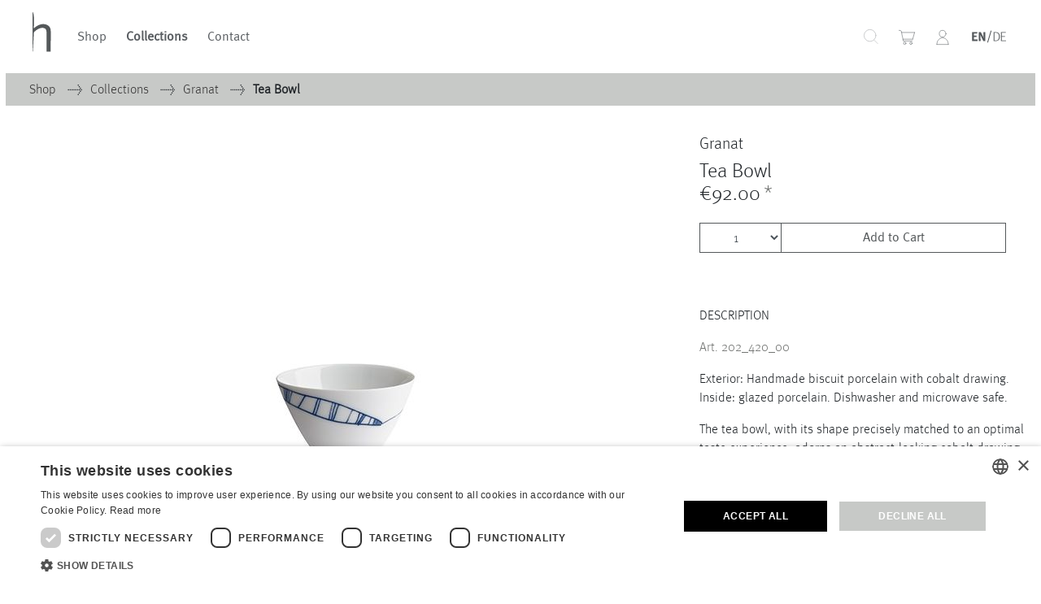

--- FILE ---
content_type: text/html; charset=UTF-8
request_url: https://shop.heringberlin.com/collections/granat/tea-bowl-202-420-00
body_size: 21529
content:
<!doctype html>
<html lang="en">
    <head prefix="og: http://ogp.me/ns# fb: http://ogp.me/ns/fb# product: http://ogp.me/ns/product#">
        <script>
    var LOCALE = 'en\u002DGB';
    var BASE_URL = 'https\u003A\u002F\u002Fshop.heringberlin.com\u002F';
    var require = {
        'baseUrl': 'https\u003A\u002F\u002Fshop.heringberlin.com\u002Fstatic\u002Fversion1752231350\u002Ffrontend\u002FQuaJoo\u002Fhering_luxury\u002Fen_GB'
    };</script>        <meta charset="utf-8"/>
<meta name="title" content="White tea bowl &quot;Granat&quot; with blue decoration / Hering Berlin"/>
<meta name="description" content="Handmade tea bowl made of biscuit procelain with stylised pomegranate motif. Discover the &quot;Granat&quot; serveware right in the manufactory&#039;s online shop."/>
<meta name="keywords" content="Tea Bowl"/>
<meta name="robots" content="INDEX,FOLLOW"/>
<meta name="viewport" content="width=device-width, initial-scale=1"/>
<meta name="format-detection" content="telephone=no"/>
<meta name="theme-color" content="#FFFFFF"/>
<meta name="application-name" content="Hering Berlin"/>
<meta name="msapplication-TileColor" content="#FFFFFF"/>
<title>White tea bowl &quot;Granat&quot; with blue decoration / Hering Berlin | Hering Berlin</title>
<link  rel="stylesheet" type="text/css"  media="all" href="https://shop.heringberlin.com/static/version1752231350/frontend/QuaJoo/hering_luxury/en_GB/mage/calendar.css" />
<link  rel="stylesheet" type="text/css"  media="all" href="https://shop.heringberlin.com/static/version1752231350/frontend/QuaJoo/hering_luxury/en_GB/css/theme.css" />
<link  rel="stylesheet" type="text/css"  media="all" href="https://shop.heringberlin.com/static/version1752231350/frontend/QuaJoo/hering_luxury/en_GB/QuaJoo_Slider/css/source/slick-styles.css" />
<link  rel="stylesheet" type="text/css"  media="all" href="https://shop.heringberlin.com/static/version1752231350/frontend/QuaJoo/hering_luxury/en_GB/QuaJoo_Theme/theme.css" />
<link  rel="stylesheet" type="text/css"  media="all" href="https://shop.heringberlin.com/static/version1752231350/frontend/QuaJoo/hering_luxury/en_GB/StripeIntegration_Payments/css/wallets.css" />
<link  rel="stylesheet" type="text/css"  media="all" href="https://shop.heringberlin.com/static/version1752231350/frontend/QuaJoo/hering_luxury/en_GB/mage/gallery/gallery.css" />
<link  rel="stylesheet" type="text/css"  media="all" href="https://shop.heringberlin.com/static/version1752231350/frontend/QuaJoo/hering_luxury/en_GB/Magefan_Blog/css/blog-m.css" />
<link  rel="stylesheet" type="text/css"  media="all" href="https://shop.heringberlin.com/static/version1752231350/frontend/QuaJoo/hering_luxury/en_GB/Magefan_Blog/css/blog-new.css" />
<link  rel="stylesheet" type="text/css"  media="all" href="https://shop.heringberlin.com/static/version1752231350/frontend/QuaJoo/hering_luxury/en_GB/Magefan_Blog/css/blog-custom.css" />
<link  rel="shortcut icon" href="https://shop.heringberlin.com/static/version1752231350/frontend/QuaJoo/hering_luxury/en_GB/Magento_Theme/favicon.ico" />
<link  rel="icon" type="image/x-icon" href="https://shop.heringberlin.com/static/version1752231350/frontend/QuaJoo/hering_luxury/en_GB/Magento_Theme/favicon.ico" />
<link  rel="shortcut icon" type="image/x-icon" href="https://shop.heringberlin.com/static/version1752231350/frontend/QuaJoo/hering_luxury/en_GB/Magento_Theme/favicon.ico" />
<script  type="text/javascript"  src="https://shop.heringberlin.com/static/version1752231350/frontend/QuaJoo/hering_luxury/en_GB/requirejs/require.min.js"></script>
<script  type="text/javascript"  src="https://shop.heringberlin.com/static/version1752231350/frontend/QuaJoo/hering_luxury/en_GB/requirejs-min-resolver.min.js"></script>
<script  type="text/javascript"  src="https://shop.heringberlin.com/static/version1752231350/frontend/QuaJoo/hering_luxury/en_GB/mage/requirejs/mixins.min.js"></script>
<script  type="text/javascript"  src="https://shop.heringberlin.com/static/version1752231350/frontend/QuaJoo/hering_luxury/en_GB/requirejs-config.min.js"></script>
<script type="text/javascript" type="text/javascript" charset="UTF-8" src="https://cdn.cookie-script.com/s/6484f620da686078cfe84beca3973650.js"></script>
<script  type="text/javascript"  async="true" defer="true" src="https://shop.heringberlin.com/static/version1752231350/frontend/QuaJoo/hering_luxury/en_GB/QuaJoo_Theme/polyfills.min.js"></script>
<script  type="text/javascript"  async="true" defer="true" src="https://shop.heringberlin.com/static/version1752231350/frontend/QuaJoo/hering_luxury/en_GB/QuaJoo_Theme/theme.min.js"></script>
<link  rel="icon" type="image/png" href="https://shop.heringberlin.com/static/version1752231350/frontend/QuaJoo/hering_luxury/en_GB/Magento_Theme/icons/favicon.png" />
<link  rel="icon" type="image/png" sizes="16x16" href="https://shop.heringberlin.com/static/version1752231350/frontend/QuaJoo/hering_luxury/en_GB/Magento_Theme/icons/favicon-16x16.png" />
<link  rel="icon" type="image/png" sizes="32x32" href="https://shop.heringberlin.com/static/version1752231350/frontend/QuaJoo/hering_luxury/en_GB/Magento_Theme/icons/favicon-32x32.png" />
<link  rel="apple-touch-icon" sizes="180x180" href="https://shop.heringberlin.com/static/version1752231350/frontend/QuaJoo/hering_luxury/en_GB/Magento_Theme/icons/apple-touch-icon.png" />
<link  rel="manifest" href="https://shop.heringberlin.com/static/version1752231350/frontend/QuaJoo/hering_luxury/en_GB/Magento_Theme/icons/manifest.json" />
<link  rel="canonical" href="https://shop.heringberlin.com/tea-bowl-202-420-00" />
<!-- Hotjar Tracking Code for https://www.heringberlin.com/ -->
<script>
    (function(h,o,t,j,a,r){
        h.hj=h.hj||function(){(h.hj.q=h.hj.q||[]).push(arguments)};
        h._hjSettings={hjid:2025096,hjsv:6};
        a=o.getElementsByTagName('head')[0];
        r=o.createElement('script');r.async=1;
        r.src=t+h._hjSettings.hjid+j+h._hjSettings.hjsv;
        a.appendChild(r);
    })(window,document,'https://static.hotjar.com/c/hotjar-','.js?sv=');
</script>

<meta name="facebook-domain-verification" content="o09w6bbca0n6yp54ke1nnmpdzder2t" />        <script>
    // Init qTracker
    addEventListener('error', window.__e = function f(e) {
        f.q = f.q || [];
        f.q.push(e)
    });
    window.qTrack = window.qTrack || function (args) {
        (qTrack.q = qTrack.q || []).push(args)
    };
</script>
<script>
    function getCookie(name) {
        const nameLenPlus = (name.length + 1);
        return document.cookie
            .split(';')
            .map(c => c.trim())
            .filter(cookie => {
                return cookie.substring(0, nameLenPlus) === `${name}=`;
            })
            .map(cookie => {
                return decodeURIComponent(cookie.substring(nameLenPlus));
            })[0] || null;
    }

    function hasConsent(consent) {
        return consent.action === 'accept' && consent.categories.includes('targeting')
    }

    const cookieConsent = JSON.parse(getCookie("CookieScriptConsent"));

    if (hasConsent(cookieConsent)) {
        <!-- Analytics Pixel Code -->
        var head = document.getElementsByTagName('head')[0];
        var script = document.createElement('script');
        script.type = 'text/javascript';
        script.src = 'https://www.google-analytics.com/analytics.js';
        script.async = true;
        head.appendChild(script);

        <!-- Facebook Pixel Code -->
        !function (f, b, e, v, n, t, s) {
            if (f.fbq) return;
            n = f.fbq = function () {
                n.callMethod ?
                    n.callMethod.apply(n, arguments) : n.queue.push(arguments)
            };
            if (!f._fbq) f._fbq = n;
            n.push = n;
            n.loaded = !0;
            n.version = '2.0';
            n.queue = [];
            t = b.createElement(e);
            t.async = !0;
            t.src = v;
            s = b.getElementsByTagName(e)[0];
            s.parentNode.insertBefore(t, s)
        }(window, document, 'script',
            'https://connect.facebook.net/en_US/fbevents.js');

        <!-- Google Tag Manager -->
        window.dataLayer = window.dataLayer || [];

        function gtag() {
        	dataLayer.push(arguments);
        }

        gtag("consent", "default", {
            ad_storage: "denied",
            analytics_storage: "denied",
            wait_for_update: 500
        });

        gtag("set", "ads_data_redaction", true);

        (function (w, d, s, l, i) {
            w[l] = w[l] || [];
            w[l].push({
                'gtm.start':
                    new Date().getTime(), event: 'gtm.js'
            });
            var f = d.getElementsByTagName(s)[0],
                j = d.createElement(s), dl = l != 'dataLayer' ? '&l=' + l : '';
            j.async = true;
            j.src = 'https://www.googletagmanager.com/gtm.js?id=' + i + dl;
            f.parentNode.insertBefore(j, f);
        })(window, document, 'script', 'dataLayer', 'GTM-5S3XV4Q');

    }
</script>

<!-- Google Tag Manager (noscript) -->
<noscript><iframe src="https://www.googletagmanager.com/ns.html?id=GTM-5S3XV4Q"
                  height="0" width="0" style="display:none;visibility:hidden"></iframe></noscript>
<!-- End Google Tag Manager (noscript) -->
<meta name="msapplication-config" content="https://shop.heringberlin.com/static/version1752231350/frontend/QuaJoo/hering_luxury/en_GB/Magento_Theme/icons/browserconfig.xml" />
<!--fallback if browser config does not work properly -->
<meta name="msapplication-square150x150logo" content="https://shop.heringberlin.com/static/version1752231350/frontend/QuaJoo/hering_luxury/en_GB/Magento_Theme/icons/mstile-150x150.png"/>
<meta name="msapplication-square70x70logo" content="https://shop.heringberlin.com/static/version1752231350/frontend/QuaJoo/hering_luxury/en_GB/Magento_Theme/icons/mstile-70x70.png"/>
<!-- color attribute not valid in magento layout xml -->
<link rel="mask-icon" href="https://shop.heringberlin.com/static/version1752231350/frontend/QuaJoo/hering_luxury/en_GB/Magento_Theme/icons/safari-pinned-tab.svg" color=" #444444"/><script type="text&#x2F;javascript" src="https&#x3A;&#x2F;&#x2F;chimpstatic.com&#x2F;mcjs-connected&#x2F;js&#x2F;users&#x2F;b41ff397e5cdad2538a13123c&#x2F;22e4ba0dd151fb8cd93ab9450.js" defer="defer">
</script>
<meta property="og:type" content="product" />
<meta property="og:title"
      content="Tea&#x20;Bowl" />
<meta property="og:image"
      content="https://shop.heringberlin.com/media/catalog/product/cache/42fdcd5d3cd269555de65968f54d6411/5/e/5e26caf7fa775003d22c82e2c63347d01ec0365498f23065c0b7a296fc2099fa.jpeg" />
<meta property="og:description"
      content="" />
<meta property="og:url" content="https://shop.heringberlin.com/tea-bowl-202-420-00" />
    <meta property="product:price:amount" content="92"/>
    <meta property="product:price:currency"
      content="EUR"/>
    </head>
    <body data-container="body"
          data-mage-init='{"loaderAjax": {}, "loader": { "icon": "https://shop.heringberlin.com/static/version1752231350/frontend/QuaJoo/hering_luxury/en_GB/images/loader-2.gif"}}'
        itemtype="http://schema.org/Product" itemscope="itemscope" class="catalog-product-view product-tea-bowl-202-420-00 categorypath-collections-granat category-granat page-layout-product">
        
<script type="text/x-magento-init">
    {
        "*": {
            "Magento_PageBuilder/js/widget-initializer": {
                "config": {"[data-content-type=\"slider\"][data-appearance=\"default\"]":{"Magento_PageBuilder\/js\/content-type\/slider\/appearance\/default\/widget":false},"[data-content-type=\"map\"]":{"Magento_PageBuilder\/js\/content-type\/map\/appearance\/default\/widget":false},"[data-content-type=\"row\"]":{"Magento_PageBuilder\/js\/content-type\/row\/appearance\/default\/widget":false},"[data-content-type=\"tabs\"]":{"Magento_PageBuilder\/js\/content-type\/tabs\/appearance\/default\/widget":false},"[data-content-type=\"slide\"]":{"Magento_PageBuilder\/js\/content-type\/slide\/appearance\/default\/widget":{"buttonSelector":".pagebuilder-slide-button","showOverlay":"hover","dataRole":"slide"}},"[data-content-type=\"banner\"]":{"Magento_PageBuilder\/js\/content-type\/banner\/appearance\/default\/widget":{"buttonSelector":".pagebuilder-banner-button","showOverlay":"hover","dataRole":"banner"}},"[data-content-type=\"buttons\"]":{"Magento_PageBuilder\/js\/content-type\/buttons\/appearance\/inline\/widget":false},"[data-content-type=\"products\"][data-appearance=\"carousel\"]":{"Magento_PageBuilder\/js\/content-type\/products\/appearance\/carousel\/widget":false}},
                "breakpoints": {"desktop":{"label":"Desktop","stage":true,"default":true,"class":"desktop-switcher","icon":"Magento_PageBuilder::css\/images\/switcher\/switcher-desktop.svg","conditions":{"min-width":"1024px"},"options":{"products":{"default":{"slidesToShow":"5"}}}},"tablet":{"conditions":{"max-width":"1024px","min-width":"768px"},"options":{"products":{"default":{"slidesToShow":"4"},"continuous":{"slidesToShow":"3"}}}},"mobile":{"label":"Mobile","stage":true,"class":"mobile-switcher","icon":"Magento_PageBuilder::css\/images\/switcher\/switcher-mobile.svg","media":"only screen and (max-width: 768px)","conditions":{"max-width":"768px","min-width":"640px"},"options":{"products":{"default":{"slidesToShow":"3"}}}},"mobile-small":{"conditions":{"max-width":"640px"},"options":{"products":{"default":{"slidesToShow":"2"},"continuous":{"slidesToShow":"1"}}}}}            }
        }
    }
</script>

<div class="cookie-status-message" id="cookie-status">
    The store will not work correctly when cookies are disabled.</div>
<script type="text&#x2F;javascript">document.querySelector("#cookie-status").style.display = "none";</script>
<script type="text/x-magento-init">
    {
        "*": {
            "cookieStatus": {}
        }
    }
</script>

<script>
    window.cookiesConfig = window.cookiesConfig || {};
    window.cookiesConfig.secure = false;
</script><script>    require.config({
        map: {
            '*': {
                wysiwygAdapter: 'mage/adminhtml/wysiwyg/tiny_mce/tinymceAdapter'
            }
        }
    });</script><script>    require.config({
        paths: {
            googleMaps: 'https\u003A\u002F\u002Fmaps.googleapis.com\u002Fmaps\u002Fapi\u002Fjs\u003Fv\u003D3\u0026key\u003D'
        },
        config: {
            'Magento_PageBuilder/js/utils/map': {
                style: '',
            },
            'Magento_PageBuilder/js/content-type/map/preview': {
                apiKey: '',
                apiKeyErrorMessage: 'You\u0020must\u0020provide\u0020a\u0020valid\u0020\u003Ca\u0020href\u003D\u0027https\u003A\u002F\u002Fshop.heringberlin.com\u002Fadminhtml\u002Fsystem_config\u002Fedit\u002Fsection\u002Fcms\u002F\u0023cms_pagebuilder\u0027\u0020target\u003D\u0027_blank\u0027\u003EGoogle\u0020Maps\u0020API\u0020key\u003C\u002Fa\u003E\u0020to\u0020use\u0020a\u0020map.'
            },
            'Magento_PageBuilder/js/form/element/map': {
                apiKey: '',
                apiKeyErrorMessage: 'You\u0020must\u0020provide\u0020a\u0020valid\u0020\u003Ca\u0020href\u003D\u0027https\u003A\u002F\u002Fshop.heringberlin.com\u002Fadminhtml\u002Fsystem_config\u002Fedit\u002Fsection\u002Fcms\u002F\u0023cms_pagebuilder\u0027\u0020target\u003D\u0027_blank\u0027\u003EGoogle\u0020Maps\u0020API\u0020key\u003C\u002Fa\u003E\u0020to\u0020use\u0020a\u0020map.'
            },
        }
    });</script><script>
    require.config({
        shim: {
            'Magento_PageBuilder/js/utils/map': {
                deps: ['googleMaps']
            }
        }
    });</script>
<script>
    const actionTypes = {
        TRACK_PAGE: '[TRACKING] PAGE',
        TRACK_SITE_ERROR: '[TRACKING] TRACK_SITE_ERROR',
        TRACK_PURCHASE: '[TRACKING] TRACK_PURCHASE'
    };
</script>

<script>
    let action = {
        type: actionTypes.TRACK_PAGE
    };
    qTrack(action);
</script>





<div class="page-wrapper">    <div class="notification container region_notification dark" style="display: none;">
        <div class="static-ticker" style="padding: 0.5rem">
            <div>The prices quoted apply to shipping within Europe. For orders from other countries, different prices may apply depending on import duties and transportation costs. (%country%) Please get in touch with us.</div>
            <div class="spacer"></div>
            <div>
                <a class="link" href="/cdn-cgi/l/email-protection#355c5b535a755d50475c5b52575047595c5b1b565a58">
                    Send us an email                </a>
            </div>
        </div>
    </div>

    <script data-cfasync="false" src="/cdn-cgi/scripts/5c5dd728/cloudflare-static/email-decode.min.js"></script><script>
        function handleCountryCode(countryCode, configuredCountries) {
            const regionNotificationElement = document.querySelector('.region_notification');

            if (configuredCountries.length > 0 && !configuredCountries.includes(countryCode)) {
                return;
            }

            regionNotificationElement.style.opacity = '1';
            regionNotificationElement.style.display = 'block';

            const textElement = regionNotificationElement.querySelector('.static-ticker > div');
            textElement.textContent = textElement.textContent.replace("%country%", countryCode);
        }

        function fetchUsersCountryCode() {
            const countryEndpoint = `${window.location.origin}/geo-country-code`;

            return fetch(countryEndpoint)
                .then(response => {
                    if (!response.ok) {
                        console.error('Users country code could not be loaded. Error:', response.status, response.statusText);
                        return Promise.reject('');
                    }

                    return response.text();
                })
                .then(countryCode => countryCode.trim().toUpperCase())
                .catch(error => {
                    console.error('Error fetching users country code:', error);
                    return '';
                });
        }

        document.addEventListener('DOMContentLoaded', function() {
            const configuredCountries = ["AF","AL","DZ","AO","AM","AZ","BH","BD","BY","BJ","BT","BW","BF","BI","KH","CM","CV","CF","TD","KM","CD","CG","DJ","EG","GQ","ER","SZ","ET","GA","GM","GE","GH","GN","GW","IN","ID","IR","IQ","IL","CI","JO","KZ","KE","KW","KG","LA","LB","LS","LR","LY","MG","MW","MY","MV","ML","MR","MU","MD","MN","ME","MA","MZ","MM","NA","NP","NE","NG","KP","MK","OM","PK","PS","QA","RW","ST","SA","SN","RS","SC","SL","SG","SO","ZA","KR","SS","LK","SD","SY","TW","TJ","TZ","TH","TL","TG","TN","TR","TM","UG","UA","AE","UZ","VN","YE","ZM","ZW","HK","CN"];
            if (!configuredCountries || configuredCountries.length === 0) {
                handleCountryCode('', []);
            } else {
                fetchUsersCountryCode()
                    .then(function (countryCode) {
                        handleCountryCode(countryCode, configuredCountries);
                    })
                    .catch(function (error) {
                        handleCountryCode(error, configuredCountries);
                    });
            }
        });
    </script>

    

<script>
    //Countdown
    const time = `2022-11-25T22:59:00.000Z`;
    const countDownDate = new Date(time).getTime();
    let displayDate;

    const countdownTimer = setInterval(function () {
        const now = new Date().getTime();
        const distance = countDownDate - now;

        const days = Math.floor(distance / (1000 * 60 * 60 * 24));
        const hours = Math.floor((distance % (1000 * 60 * 60 * 24)) / (1000 * 60 * 60));
        const minutes = Math.floor((distance % (1000 * 60 * 60)) / (1000 * 60));
        const seconds = Math.floor((distance % (1000 * 60)) / 1000);

        displayDate = days + " Days " + hours + " Hours " + minutes + " Minutes " + seconds + " Seconds ";

        Array.from(document.getElementsByClassName("countdown")).forEach(el => el.innerHTML = displayDate)

        if (distance < 0) {
            clearInterval(countdownTimer);
            Array.from(document.getElementsByClassName("countdown")).forEach(el => el.innerHTML = "0 Days 0 Hours 0 Minutes 0 Seconds")
        }
    }, 1000);
</script>

<script>
    //Moving Ticker
    const linkName = ``;
    const link = ``;
    const text = `<style>
  .moving-ticker {
    animation-duration: 30s !important;
  }
</style>
<div class="moving-ticker">&nbsp;&nbsp;&nbsp;&nbsp;&nbsp;&nbsp;&nbsp;&nbsp;&nbsp;&nbsp;&nbsp;&nbsp;&nbsp;All orders placed by December 15, 2024, that are in stock will be shipped and delivered in time for Christmas. Please note that no orders will be shipped between December 21, 2024, and January 2, 2025.</div>`;
    const countdownActivation = `false`;
    const theme = `dark`
    const tickerType = `moving`;
    const countdown = "0 Days 0 Hours 0 Minutes 0 Seconds";
    const minCharsForBlock = 204;
    let currChars = 0;
    let numberOfBlocks = 0;
    let animationTime;
    const tickerNode = document.querySelector(".moving-ticker");

    document.addEventListener('DOMContentLoaded', function() {
        if ( && `` != "") {
            document.querySelector("#navigation-container").style.top = "3rem";
            document.querySelector(".shop_notification").style.top = "1.5rem";
        } else if ( || `` !== "") {
            document.querySelector("#navigation-container").style.top = "1.5rem";
        }

        if (document.querySelector(".system_notification")) document.querySelector(".system_notification").style.opacity = 1;
        if (document.querySelector(".shop_notification")) document.querySelector(".shop_notification").style.opacity = 1;
    });


    while (currChars < minCharsForBlock && tickerType == "moving") {
        checkAndAppendContent(text, "div");
        checkAndAppendContent(link, "link");
        checkAndAppendContent("countdown", "countdown");
    }

    if (currChars >= minCharsForBlock && tickerType == "moving") {
        currChars = 0;
        while (currChars < minCharsForBlock) {
            checkAndAppendContent(text, "div");
            checkAndAppendContent(link, "link");
            checkAndAppendContent("countdown", "countdown");
        }
    }

    animationTime = calcAnimTime();
    if (tickerNode) {
        tickerNode.style.animationDuration = animationTime + "s";
    }


    function calcAnimTime() {
        const time = (numberOfBlocks / 2) * 3;
        return time;
    }

    function checkAndAppendContent(content, type) {
        if (!content) {
            return;
        }

        if (type === "div") {
            currChars += content.split("").length;
            numberOfBlocks++;
            tickerNode.innerHTML += `<${type}>${content}</${type}>`;
            appendSpacer();
        } else if (type === "countdown" && countdownActivation === "true") {
            currChars += countdown.split("").length;
            numberOfBlocks++;
            tickerNode.innerHTML += `<div class="countdown"></div>`;
            appendSpacer();
        } else if (type === "link" && link.trim() !== "") {
            let tempName;
            if (linkName.trim() === "") {
                tempName = link.split(".")[0];
                numberOfBlocks++;
                currChars += tempName.split("").length;
                tickerNode.innerHTML += `<div><a class="link" href="//${link}">${tempName}</a></div>`;
                appendSpacer();
            } else {
                currChars += linkName.split("").length;
                numberOfBlocks++;
                tickerNode.innerHTML += `<div><a class="link" href="//${link}">${linkName}</a></div>`;
                appendSpacer();
            }
        }

    }

    function appendSpacer() {
        tickerNode.innerHTML += `<div class="spacer"></div>`;
    }
</script>
<header id="navigation-container" class="site-header"><div class="container site-header__nav-container"><div class="site-header__wrapper"><div class="site-header__dummy">&nbsp;</div><div class="site-header__left"><div class="site-header__left"><a class="site-header__logo" href="https://heringberlin.com/">
    <img class="navigation-logo"
         src="https://shop.heringberlin.com/static/version1752231350/frontend/QuaJoo/hering_luxury/en_GB/images/hering-logo.svg"
         alt="HB Logo"/>
</a>
</div><nav class="site-header__nav">

<ul id="nav-menu" class="item item-list list-drop site-header__list">

    <li class="navigation-item">
        <a class="navigation-link " href="/shop">Shop</a>
        <div class="site-header__nav__submenu">
            <div class="container">
                <div class="site-header__nav__submenu__wrapper row">
                    <div class="col-2">
                        <ul>
                                                            <li data-id="4" class="category category-id-4 iscurrent">
                                    <a href="https://shop.heringberlin.com/collections">Collections</a>
                                </li>
                                                            <li data-id="298" class="category category-id-298">
                                    <a href="https://shop.heringberlin.com/catalog/category/view/s/waves-clouds/id/298/">Waves &amp; Clouds</a>
                                </li>
                                                            <li data-id="293" class="category category-id-293">
                                    <a href="https://shop.heringberlin.com/catalog/category/view/s/domain-2023/id/293/">Domain</a>
                                </li>
                                                            <li data-id="304" class="category category-id-304">
                                    <a href="https://shop.heringberlin.com/porcelain">Porcelain</a>
                                </li>
                                                            <li data-id="300" class="category category-id-300">
                                    <a href="https://shop.heringberlin.com/glassware">Glassware</a>
                                </li>
                                                            <li data-id="301" class="category category-id-301">
                                    <a href="https://shop.heringberlin.com/lighting">Lighting</a>
                                </li>
                                                            <li data-id="294" class="category category-id-294">
                                    <a href="https://shop.heringberlin.com/vases">Vases</a>
                                </li>
                                                            <li data-id="96" class="category category-id-96">
                                    <a href="https://shop.heringberlin.com/sets-gifts">Sets &amp; Gifts</a>
                                </li>
                                                            <li data-id="89" class="category category-id-89">
                                    <a href="https://shop.heringberlin.com/stefanie-s-favourite">Stefanies Favourites</a>
                                </li>
                                                    </ul>
                    </div>

                    <div class="col-6">
                        <ul class="sub-categories">
                                                                <li data-id="11" class="sub-category sub-category-id-11">
                                        <a href="https://shop.heringberlin.com/collections/velvet">Velvet</a>
                                    </li>
                                                                    <li data-id="13" class="sub-category sub-category-id-13">
                                        <a href="https://shop.heringberlin.com/collections/cielo">Cielo</a>
                                    </li>
                                                                    <li data-id="7" class="sub-category sub-category-id-7">
                                        <a href="https://shop.heringberlin.com/collections/pulse">Pulse</a>
                                    </li>
                                                                    <li data-id="262" class="sub-category sub-category-id-262">
                                        <a href="https://shop.heringberlin.com/collections/evolution">Evolution</a>
                                    </li>
                                                                    <li data-id="9" class="sub-category sub-category-id-9">
                                        <a href="https://shop.heringberlin.com/collections/orbit">Orbit</a>
                                    </li>
                                                                    <li data-id="8" class="sub-category sub-category-id-8">
                                        <a href="https://shop.heringberlin.com/collections/soda">Soda</a>
                                    </li>
                                                                    <li data-id="14" class="sub-category sub-category-id-14 iscurrent">
                                        <a href="https://shop.heringberlin.com/collections/granat">Granat</a>
                                    </li>
                                                                    <li data-id="54" class="sub-category sub-category-id-54">
                                        <a href="https://shop.heringberlin.com/collections/baerlin-0">Baerlin</a>
                                    </li>
                                                                    <li data-id="256" class="sub-category sub-category-id-256">
                                        <a href="https://shop.heringberlin.com/collections/letter-cups">Letter Cups</a>
                                    </li>
                                                                    <li data-id="15" class="sub-category sub-category-id-15">
                                        <a href="https://shop.heringberlin.com/collections/piqueur">Piqueur</a>
                                    </li>
                                                                    <li data-id="16" class="sub-category sub-category-id-16">
                                        <a href="https://shop.heringberlin.com/collections/ocean">Ocean</a>
                                    </li>
                                                                    <li data-id="17" class="sub-category sub-category-id-17">
                                        <a href="https://shop.heringberlin.com/collections/alif">Alif</a>
                                    </li>
                                                                    <li data-id="26" class="sub-category sub-category-id-26">
                                        <a href="https://shop.heringberlin.com/collections/illusion">Illusion</a>
                                    </li>
                                                                    <li data-id="60" class="sub-category sub-category-id-60">
                                        <a href="https://shop.heringberlin.com/collections/palmhouse-x">PalmHouse X</a>
                                    </li>
                                                                    <li data-id="297" class="sub-category sub-category-id-297">
                                        <a href="https://shop.heringberlin.com/collections/waves-and-clouds">Waves&Clouds</a>
                                    </li>
                                                                    <li data-id="10" class="sub-category sub-category-id-10">
                                        <a href="https://shop.heringberlin.com/collections/silent-iron">Silent Iron</a>
                                    </li>
                                                                    <li data-id="12" class="sub-category sub-category-id-12">
                                        <a href="https://shop.heringberlin.com/collections/blue-silent">Blue Silent</a>
                                    </li>
                                                                    <li data-id="23" class="sub-category sub-category-id-23">
                                        <a href="https://shop.heringberlin.com/collections/silent-brass">Silent Brass</a>
                                    </li>
                                                                    <li data-id="63" class="sub-category sub-category-id-63">
                                        <a href="https://shop.heringberlin.com/collections/obsidian">Obsidian</a>
                                    </li>
                                                                    <li data-id="202" class="sub-category sub-category-id-202">
                                        <a href="https://shop.heringberlin.com/collections/emerald">Emerald</a>
                                    </li>
                                                                    <li data-id="19" class="sub-category sub-category-id-19">
                                        <a href="https://shop.heringberlin.com/collections/domain">Domain</a>
                                    </li>
                                                                    <li data-id="20" class="sub-category sub-category-id-20">
                                        <a href="https://shop.heringberlin.com/collections/source-groove">Source & Groove</a>
                                    </li>
                                                                    <li data-id="273" class="sub-category sub-category-id-273">
                                        <a href="https://shop.heringberlin.com/collections/amp">AMP</a>
                                    </li>
                                                                    <li data-id="24" class="sub-category sub-category-id-24">
                                        <a href="https://shop.heringberlin.com/collections/light">Burgeon</a>
                                    </li>
                                                                    <li data-id="333" class="sub-category sub-category-id-333">
                                        <a href="https://shop.heringberlin.com/porcelain/velvet">Velvet</a>
                                    </li>
                                                                    <li data-id="332" class="sub-category sub-category-id-332">
                                        <a href="https://shop.heringberlin.com/porcelain/cielo">Cielo</a>
                                    </li>
                                                                    <li data-id="331" class="sub-category sub-category-id-331">
                                        <a href="https://shop.heringberlin.com/porcelain/pulse">Pulse</a>
                                    </li>
                                                                    <li data-id="329" class="sub-category sub-category-id-329">
                                        <a href="https://shop.heringberlin.com/porcelain/evolution">Evolution</a>
                                    </li>
                                                                    <li data-id="328" class="sub-category sub-category-id-328">
                                        <a href="https://shop.heringberlin.com/porcelain/orbit">Orbit</a>
                                    </li>
                                                                    <li data-id="327" class="sub-category sub-category-id-327">
                                        <a href="https://shop.heringberlin.com/porcelain/soda">Soda</a>
                                    </li>
                                                                    <li data-id="326" class="sub-category sub-category-id-326">
                                        <a href="https://shop.heringberlin.com/porcelain/granat">Granat</a>
                                    </li>
                                                                    <li data-id="325" class="sub-category sub-category-id-325">
                                        <a href="https://shop.heringberlin.com/porcelain/baerlin-0">Baerlin</a>
                                    </li>
                                                                    <li data-id="324" class="sub-category sub-category-id-324">
                                        <a href="https://shop.heringberlin.com/porcelain/letter-cups">Letter Cups</a>
                                    </li>
                                                                    <li data-id="323" class="sub-category sub-category-id-323">
                                        <a href="https://shop.heringberlin.com/porcelain/piqueur">Piqueur</a>
                                    </li>
                                                                    <li data-id="322" class="sub-category sub-category-id-322">
                                        <a href="https://shop.heringberlin.com/porcelain/ocean">Ocean</a>
                                    </li>
                                                                    <li data-id="321" class="sub-category sub-category-id-321">
                                        <a href="https://shop.heringberlin.com/porcelain/alif">Alif</a>
                                    </li>
                                                                    <li data-id="320" class="sub-category sub-category-id-320">
                                        <a href="https://shop.heringberlin.com/porcelain/illusion">Illusion</a>
                                    </li>
                                                                    <li data-id="319" class="sub-category sub-category-id-319">
                                        <a href="https://shop.heringberlin.com/porcelain/palmhouse-x">PalmHouse X</a>
                                    </li>
                                                                    <li data-id="318" class="sub-category sub-category-id-318">
                                        <a href="https://shop.heringberlin.com/porcelain/waves-and-clouds">Waves&Clouds</a>
                                    </li>
                                                                    <li data-id="317" class="sub-category sub-category-id-317">
                                        <a href="https://shop.heringberlin.com/porcelain/silent-iron">Silent Iron</a>
                                    </li>
                                                                    <li data-id="316" class="sub-category sub-category-id-316">
                                        <a href="https://shop.heringberlin.com/porcelain/blue-silent">Blue Silent</a>
                                    </li>
                                                                    <li data-id="315" class="sub-category sub-category-id-315">
                                        <a href="https://shop.heringberlin.com/porcelain/silent-brass">Silent Brass</a>
                                    </li>
                                                                    <li data-id="314" class="sub-category sub-category-id-314">
                                        <a href="https://shop.heringberlin.com/porcelain/obsidian">Obsidian</a>
                                    </li>
                                                                    <li data-id="313" class="sub-category sub-category-id-313">
                                        <a href="https://shop.heringberlin.com/porcelain/emerald">Emerald</a>
                                    </li>
                                                                    <li data-id="312" class="sub-category sub-category-id-312">
                                        <a href="https://shop.heringberlin.com/glassware/domain">Domain</a>
                                    </li>
                                                                    <li data-id="311" class="sub-category sub-category-id-311">
                                        <a href="https://shop.heringberlin.com/glassware/source-groove">Source & Groove</a>
                                    </li>
                                                                    <li data-id="306" class="sub-category sub-category-id-306">
                                        <a href="https://shop.heringberlin.com/glassware/amp">AMP</a>
                                    </li>
                                                                    <li data-id="305" class="sub-category sub-category-id-305">
                                        <a href="https://shop.heringberlin.com/lighting/light">Burgeon</a>
                                    </li>
                                                                    <li data-id="335" class="sub-category sub-category-id-335">
                                        <a href="https://shop.heringberlin.com/lighting/stream">Stream</a>
                                    </li>
                                                                    <li data-id="25" class="sub-category sub-category-id-25">
                                        <a href="https://shop.heringberlin.com/lighting/chandeliers">Raydance</a>
                                    </li>
                                                                    <li data-id="98" class="sub-category sub-category-id-98">
                                        <a href="https://shop.heringberlin.com/sets-gifts/sets">Sets</a>
                                    </li>
                                                                    <li data-id="97" class="sub-category sub-category-id-97">
                                        <a href="https://shop.heringberlin.com/sets-gifts/gifts">Gifts</a>
                                    </li>
                                                                    <li data-id="100" class="sub-category sub-category-id-100">
                                        <a href="https://shop.heringberlin.com/sets-gifts/voucher">Voucher</a>
                                    </li>
                                                                    <li data-id="200" class="sub-category sub-category-id-200">
                                        <a href="https://shop.heringberlin.com/stefanie-s-favourite/aspen">Aspen</a>
                                    </li>
                                                                    <li data-id="201" class="sub-category sub-category-id-201">
                                        <a href="https://shop.heringberlin.com/stefanie-s-favourite/kyoto">Kyoto</a>
                                    </li>
                                                                    <li data-id="260" class="sub-category sub-category-id-260">
                                        <a href="https://shop.heringberlin.com/stefanie-s-favourite/shanghai">Shanghai</a>
                                    </li>
                                                        </ul>
                    </div>

                    <div class="col-4">

                        <div class="category-images">
                                                                                                                                <img class=" iscurrent category-image category-image--placeholder category-image-id-4"
                                         src="/media/catalog/category/HB_Category_PX_35.png"
                                         alt="Collections"
                                    >
                                    <img data-id="4"
                                         class="category-image category-image-id-4"
                                         src="/media/catalog/category/HB_Category_PX_35.png"
                                         alt="Collections"
                                    >
                                                                                                                                                                                    <img class=" category-image category-image--placeholder category-image-id-11"
                                             src="/media/catalog/category/HB_Category_PX_.png"
                                             alt="Velvet"
                                        >
                                        <img data-id="11"
                                             class="category-image category-image-id-11"
                                             src="/media/catalog/category/HB_Category_PX_.png"
                                             alt="Velvet"
                                        >
                                                                                                                                                                                        <img class=" category-image category-image--placeholder category-image-id-13"
                                             src="/media/catalog/category/HB_Cielo_Header_small.png"
                                             alt="Cielo"
                                        >
                                        <img data-id="13"
                                             class="category-image category-image-id-13"
                                             src="/media/catalog/category/HB_Cielo_Header_small.png"
                                             alt="Cielo"
                                        >
                                                                                                                                                                                        <img class=" category-image category-image--placeholder category-image-id-7"
                                             src="/media/catalog/category/HB_Category_PX_3.png"
                                             alt="Pulse"
                                        >
                                        <img data-id="7"
                                             class="category-image category-image-id-7"
                                             src="/media/catalog/category/HB_Category_PX_3.png"
                                             alt="Pulse"
                                        >
                                                                                                                                                                                        <img class=" category-image category-image--placeholder category-image-id-262"
                                             src="/media/catalog/category/HB_Evolution2_1-2_Small_1.png"
                                             alt="Evolution"
                                        >
                                        <img data-id="262"
                                             class="category-image category-image-id-262"
                                             src="/media/catalog/category/HB_Evolution2_1-2_Small_1.png"
                                             alt="Evolution"
                                        >
                                                                                                                                                                                        <img class=" category-image category-image--placeholder category-image-id-9"
                                             src="/media/catalog/category/HB_Orbit_Header_Small.png"
                                             alt="Orbit"
                                        >
                                        <img data-id="9"
                                             class="category-image category-image-id-9"
                                             src="/media/catalog/category/HB_Orbit_Header_Small.png"
                                             alt="Orbit"
                                        >
                                                                                                                                                                                        <img class=" category-image category-image--placeholder category-image-id-8"
                                             src="/media/catalog/category/HB_Soda_Header_Small.png"
                                             alt="Soda"
                                        >
                                        <img data-id="8"
                                             class="category-image category-image-id-8"
                                             src="/media/catalog/category/HB_Soda_Header_Small.png"
                                             alt="Soda"
                                        >
                                                                                                                                                                                        <img class=" iscurrent category-image category-image--placeholder category-image-id-14"
                                             src="/media/catalog/category/HB_Granat_Header_Small.png"
                                             alt="Granat"
                                        >
                                        <img data-id="14"
                                             class="category-image category-image-id-14"
                                             src="/media/catalog/category/HB_Granat_Header_Small.png"
                                             alt="Granat"
                                        >
                                                                                                                                                                                        <img class=" category-image category-image--placeholder category-image-id-54"
                                             src="/media/catalog/category/HB_Category_PX_9.png"
                                             alt="Baerlin"
                                        >
                                        <img data-id="54"
                                             class="category-image category-image-id-54"
                                             src="/media/catalog/category/HB_Category_PX_9.png"
                                             alt="Baerlin"
                                        >
                                                                                                                                                                                        <img class=" category-image category-image--placeholder category-image-id-256"
                                             src="/media/catalog/category/HB_LetterCups_1-2_Small_1.png"
                                             alt="Letter Cups"
                                        >
                                        <img data-id="256"
                                             class="category-image category-image-id-256"
                                             src="/media/catalog/category/HB_LetterCups_1-2_Small_1.png"
                                             alt="Letter Cups"
                                        >
                                                                                                                                                                                        <img class=" category-image category-image--placeholder category-image-id-15"
                                             src="/media/catalog/category/HB_Category_PX_11.png"
                                             alt="Piqueur"
                                        >
                                        <img data-id="15"
                                             class="category-image category-image-id-15"
                                             src="/media/catalog/category/HB_Category_PX_11.png"
                                             alt="Piqueur"
                                        >
                                                                                                                                                                                        <img class=" category-image category-image--placeholder category-image-id-16"
                                             src="/media/catalog/category/HB_Ocean_Header_Small.png"
                                             alt="Ocean"
                                        >
                                        <img data-id="16"
                                             class="category-image category-image-id-16"
                                             src="/media/catalog/category/HB_Ocean_Header_Small.png"
                                             alt="Ocean"
                                        >
                                                                                                                                                                                        <img class=" category-image category-image--placeholder category-image-id-17"
                                             src="/media/catalog/category/HB_Category_PX_13.png"
                                             alt="Alif"
                                        >
                                        <img data-id="17"
                                             class="category-image category-image-id-17"
                                             src="/media/catalog/category/HB_Category_PX_13.png"
                                             alt="Alif"
                                        >
                                                                                                                                                                                        <img class=" category-image category-image--placeholder category-image-id-26"
                                             src="/media/catalog/category/HB_Category_PX_14.png"
                                             alt="Illusion"
                                        >
                                        <img data-id="26"
                                             class="category-image category-image-id-26"
                                             src="/media/catalog/category/HB_Category_PX_14.png"
                                             alt="Illusion"
                                        >
                                                                                                                                                                                        <img class=" category-image category-image--placeholder category-image-id-60"
                                             src="/media/catalog/category/HB_PalmHouseX_Header_Small.png"
                                             alt="PalmHouse X"
                                        >
                                        <img data-id="60"
                                             class="category-image category-image-id-60"
                                             src="/media/catalog/category/HB_PalmHouseX_Header_Small.png"
                                             alt="PalmHouse X"
                                        >
                                                                                                                                                                                        <img class=" category-image category-image--placeholder category-image-id-297"
                                             src="/media/catalog/category/HB_2-3_WavesandClouds.png"
                                             alt="Waves&Clouds"
                                        >
                                        <img data-id="297"
                                             class="category-image category-image-id-297"
                                             src="/media/catalog/category/HB_2-3_WavesandClouds.png"
                                             alt="Waves&Clouds"
                                        >
                                                                                                                                                                                        <img class=" category-image category-image--placeholder category-image-id-10"
                                             src="/media/catalog/category/HB_Category_PX_16.png"
                                             alt="Silent Iron"
                                        >
                                        <img data-id="10"
                                             class="category-image category-image-id-10"
                                             src="/media/catalog/category/HB_Category_PX_16.png"
                                             alt="Silent Iron"
                                        >
                                                                                                                                                                                        <img class=" category-image category-image--placeholder category-image-id-12"
                                             src="/media/catalog/category/HB_Category_PX_17.png"
                                             alt="Blue Silent"
                                        >
                                        <img data-id="12"
                                             class="category-image category-image-id-12"
                                             src="/media/catalog/category/HB_Category_PX_17.png"
                                             alt="Blue Silent"
                                        >
                                                                                                                                                                                        <img class=" category-image category-image--placeholder category-image-id-23"
                                             src="/media/catalog/category/HB_Category_PX_18.png"
                                             alt="Silent Brass"
                                        >
                                        <img data-id="23"
                                             class="category-image category-image-id-23"
                                             src="/media/catalog/category/HB_Category_PX_18.png"
                                             alt="Silent Brass"
                                        >
                                                                                                                                                                                        <img class=" category-image category-image--placeholder category-image-id-63"
                                             src="/media/catalog/category/HB_Category_PX_19.png"
                                             alt="Obsidian"
                                        >
                                        <img data-id="63"
                                             class="category-image category-image-id-63"
                                             src="/media/catalog/category/HB_Category_PX_19.png"
                                             alt="Obsidian"
                                        >
                                                                                                                                                                                        <img class=" category-image category-image--placeholder category-image-id-202"
                                             src="/media/catalog/category/HB_Emerald_1-2_Small_1.png"
                                             alt="Emerald"
                                        >
                                        <img data-id="202"
                                             class="category-image category-image-id-202"
                                             src="/media/catalog/category/HB_Emerald_1-2_Small_1.png"
                                             alt="Emerald"
                                        >
                                                                                                                                                                                        <img class=" category-image category-image--placeholder category-image-id-19"
                                             src="/media/catalog/category/HB_Category_PX_22.png"
                                             alt="Domain"
                                        >
                                        <img data-id="19"
                                             class="category-image category-image-id-19"
                                             src="/media/catalog/category/HB_Category_PX_22.png"
                                             alt="Domain"
                                        >
                                                                                                                                                                                        <img class=" category-image category-image--placeholder category-image-id-20"
                                             src="/media/catalog/category/HB_Category_PX_23.png"
                                             alt="Source & Groove"
                                        >
                                        <img data-id="20"
                                             class="category-image category-image-id-20"
                                             src="/media/catalog/category/HB_Category_PX_23.png"
                                             alt="Source & Groove"
                                        >
                                                                                                                                                                                                                                                            <img class=" category-image category-image--placeholder category-image-id-24"
                                             src="/media/catalog/category/HB_Category_PX_24.png"
                                             alt="Burgeon"
                                        >
                                        <img data-id="24"
                                             class="category-image category-image-id-24"
                                             src="/media/catalog/category/HB_Category_PX_24.png"
                                             alt="Burgeon"
                                        >
                                                                                                                                                                                                                                                                                                                                                                        <img class=" category-image category-image--placeholder category-image-id-304"
                                         src="/media/catalog/category/HB_Category_PX_35.png"
                                         alt="Porcelain"
                                    >
                                    <img data-id="304"
                                         class="category-image category-image-id-304"
                                         src="/media/catalog/category/HB_Category_PX_35.png"
                                         alt="Porcelain"
                                    >
                                                                                                                                                                                    <img class=" category-image category-image--placeholder category-image-id-333"
                                             src="/media/catalog/category/HB_Category_PX_.png"
                                             alt="Velvet"
                                        >
                                        <img data-id="333"
                                             class="category-image category-image-id-333"
                                             src="/media/catalog/category/HB_Category_PX_.png"
                                             alt="Velvet"
                                        >
                                                                                                                                                                                        <img class=" category-image category-image--placeholder category-image-id-332"
                                             src="/media/catalog/category/HB_Cielo_Header_small.png"
                                             alt="Cielo"
                                        >
                                        <img data-id="332"
                                             class="category-image category-image-id-332"
                                             src="/media/catalog/category/HB_Cielo_Header_small.png"
                                             alt="Cielo"
                                        >
                                                                                                                                                                                        <img class=" category-image category-image--placeholder category-image-id-331"
                                             src="/media/catalog/category/HB_Category_PX_3.png"
                                             alt="Pulse"
                                        >
                                        <img data-id="331"
                                             class="category-image category-image-id-331"
                                             src="/media/catalog/category/HB_Category_PX_3.png"
                                             alt="Pulse"
                                        >
                                                                                                                                                                                        <img class=" category-image category-image--placeholder category-image-id-329"
                                             src="/media/catalog/category/HB_Evolution2_1-2_Small_1.png"
                                             alt="Evolution"
                                        >
                                        <img data-id="329"
                                             class="category-image category-image-id-329"
                                             src="/media/catalog/category/HB_Evolution2_1-2_Small_1.png"
                                             alt="Evolution"
                                        >
                                                                                                                                                                                        <img class=" category-image category-image--placeholder category-image-id-328"
                                             src="/media/catalog/category/HB_Orbit_Header_Small.png"
                                             alt="Orbit"
                                        >
                                        <img data-id="328"
                                             class="category-image category-image-id-328"
                                             src="/media/catalog/category/HB_Orbit_Header_Small.png"
                                             alt="Orbit"
                                        >
                                                                                                                                                                                        <img class=" category-image category-image--placeholder category-image-id-327"
                                             src="/media/catalog/category/HB_Soda_Header_Small.png"
                                             alt="Soda"
                                        >
                                        <img data-id="327"
                                             class="category-image category-image-id-327"
                                             src="/media/catalog/category/HB_Soda_Header_Small.png"
                                             alt="Soda"
                                        >
                                                                                                                                                                                        <img class=" category-image category-image--placeholder category-image-id-326"
                                             src="/media/catalog/category/HB_Granat_Header_Small.png"
                                             alt="Granat"
                                        >
                                        <img data-id="326"
                                             class="category-image category-image-id-326"
                                             src="/media/catalog/category/HB_Granat_Header_Small.png"
                                             alt="Granat"
                                        >
                                                                                                                                                                                        <img class=" category-image category-image--placeholder category-image-id-325"
                                             src="/media/catalog/category/HB_Category_PX_9.png"
                                             alt="Baerlin"
                                        >
                                        <img data-id="325"
                                             class="category-image category-image-id-325"
                                             src="/media/catalog/category/HB_Category_PX_9.png"
                                             alt="Baerlin"
                                        >
                                                                                                                                                                                        <img class=" category-image category-image--placeholder category-image-id-324"
                                             src="/media/catalog/category/HB_LetterCups_1-2_Small_1.png"
                                             alt="Letter Cups"
                                        >
                                        <img data-id="324"
                                             class="category-image category-image-id-324"
                                             src="/media/catalog/category/HB_LetterCups_1-2_Small_1.png"
                                             alt="Letter Cups"
                                        >
                                                                                                                                                                                        <img class=" category-image category-image--placeholder category-image-id-323"
                                             src="/media/catalog/category/HB_Category_PX_11.png"
                                             alt="Piqueur"
                                        >
                                        <img data-id="323"
                                             class="category-image category-image-id-323"
                                             src="/media/catalog/category/HB_Category_PX_11.png"
                                             alt="Piqueur"
                                        >
                                                                                                                                                                                        <img class=" category-image category-image--placeholder category-image-id-322"
                                             src="/media/catalog/category/HB_Ocean_Header_Small.png"
                                             alt="Ocean"
                                        >
                                        <img data-id="322"
                                             class="category-image category-image-id-322"
                                             src="/media/catalog/category/HB_Ocean_Header_Small.png"
                                             alt="Ocean"
                                        >
                                                                                                                                                                                        <img class=" category-image category-image--placeholder category-image-id-321"
                                             src="/media/catalog/category/HB_Category_PX_13.png"
                                             alt="Alif"
                                        >
                                        <img data-id="321"
                                             class="category-image category-image-id-321"
                                             src="/media/catalog/category/HB_Category_PX_13.png"
                                             alt="Alif"
                                        >
                                                                                                                                                                                        <img class=" category-image category-image--placeholder category-image-id-320"
                                             src="/media/catalog/category/HB_Category_PX_14.png"
                                             alt="Illusion"
                                        >
                                        <img data-id="320"
                                             class="category-image category-image-id-320"
                                             src="/media/catalog/category/HB_Category_PX_14.png"
                                             alt="Illusion"
                                        >
                                                                                                                                                                                        <img class=" category-image category-image--placeholder category-image-id-319"
                                             src="/media/catalog/category/HB_PalmHouseX_Header_Small.png"
                                             alt="PalmHouse X"
                                        >
                                        <img data-id="319"
                                             class="category-image category-image-id-319"
                                             src="/media/catalog/category/HB_PalmHouseX_Header_Small.png"
                                             alt="PalmHouse X"
                                        >
                                                                                                                                                                                        <img class=" category-image category-image--placeholder category-image-id-318"
                                             src="/media/catalog/category/HB_2-3_WavesandClouds.png"
                                             alt="Waves&Clouds"
                                        >
                                        <img data-id="318"
                                             class="category-image category-image-id-318"
                                             src="/media/catalog/category/HB_2-3_WavesandClouds.png"
                                             alt="Waves&Clouds"
                                        >
                                                                                                                                                                                        <img class=" category-image category-image--placeholder category-image-id-317"
                                             src="/media/catalog/category/HB_Category_PX_16.png"
                                             alt="Silent Iron"
                                        >
                                        <img data-id="317"
                                             class="category-image category-image-id-317"
                                             src="/media/catalog/category/HB_Category_PX_16.png"
                                             alt="Silent Iron"
                                        >
                                                                                                                                                                                        <img class=" category-image category-image--placeholder category-image-id-316"
                                             src="/media/catalog/category/HB_Category_PX_17.png"
                                             alt="Blue Silent"
                                        >
                                        <img data-id="316"
                                             class="category-image category-image-id-316"
                                             src="/media/catalog/category/HB_Category_PX_17.png"
                                             alt="Blue Silent"
                                        >
                                                                                                                                                                                        <img class=" category-image category-image--placeholder category-image-id-315"
                                             src="/media/catalog/category/HB_Category_PX_18.png"
                                             alt="Silent Brass"
                                        >
                                        <img data-id="315"
                                             class="category-image category-image-id-315"
                                             src="/media/catalog/category/HB_Category_PX_18.png"
                                             alt="Silent Brass"
                                        >
                                                                                                                                                                                        <img class=" category-image category-image--placeholder category-image-id-314"
                                             src="/media/catalog/category/HB_Category_PX_19.png"
                                             alt="Obsidian"
                                        >
                                        <img data-id="314"
                                             class="category-image category-image-id-314"
                                             src="/media/catalog/category/HB_Category_PX_19.png"
                                             alt="Obsidian"
                                        >
                                                                                                                                                                                        <img class=" category-image category-image--placeholder category-image-id-313"
                                             src="/media/catalog/category/HB_Emerald_1-2_Small_1.png"
                                             alt="Emerald"
                                        >
                                        <img data-id="313"
                                             class="category-image category-image-id-313"
                                             src="/media/catalog/category/HB_Emerald_1-2_Small_1.png"
                                             alt="Emerald"
                                        >
                                                                                                                                                                                                                                                                                        <img class=" category-image category-image--placeholder category-image-id-312"
                                             src="/media/catalog/category/HB_Category_PX_22.png"
                                             alt="Domain"
                                        >
                                        <img data-id="312"
                                             class="category-image category-image-id-312"
                                             src="/media/catalog/category/HB_Category_PX_22.png"
                                             alt="Domain"
                                        >
                                                                                                                                                                                        <img class=" category-image category-image--placeholder category-image-id-311"
                                             src="/media/catalog/category/HB_Category_PX_23.png"
                                             alt="Source & Groove"
                                        >
                                        <img data-id="311"
                                             class="category-image category-image-id-311"
                                             src="/media/catalog/category/HB_Category_PX_23.png"
                                             alt="Source & Groove"
                                        >
                                                                                                                                                                                                                                                                                                                                                            <img class=" category-image category-image--placeholder category-image-id-305"
                                             src="/media/catalog/category/HB_Category_PX_24.png"
                                             alt="Burgeon"
                                        >
                                        <img data-id="305"
                                             class="category-image category-image-id-305"
                                             src="/media/catalog/category/HB_Category_PX_24.png"
                                             alt="Burgeon"
                                        >
                                                                                                                                                                                                                                                            <img class=" category-image category-image--placeholder category-image-id-25"
                                             src="/media/catalog/category/HB_Chandeliers_Header_Small.png"
                                             alt="Raydance"
                                        >
                                        <img data-id="25"
                                             class="category-image category-image-id-25"
                                             src="/media/catalog/category/HB_Chandeliers_Header_Small.png"
                                             alt="Raydance"
                                        >
                                                                                                                                                                                                                                                                        <img class=" category-image category-image--placeholder category-image-id-96"
                                         src="/media/catalog/category/HB_Category_PX_37.png"
                                         alt="Sets & Gifts"
                                    >
                                    <img data-id="96"
                                         class="category-image category-image-id-96"
                                         src="/media/catalog/category/HB_Category_PX_37.png"
                                         alt="Sets & Gifts"
                                    >
                                                                                                                                                                                    <img class=" category-image category-image--placeholder category-image-id-98"
                                             src="/media/catalog/category/HB_Sets22_1-2.jpg"
                                             alt="Sets"
                                        >
                                        <img data-id="98"
                                             class="category-image category-image-id-98"
                                             src="/media/catalog/category/HB_Sets22_1-2.jpg"
                                             alt="Sets"
                                        >
                                                                                                                                                                                                                                                                                                                <img class=" category-image category-image--placeholder category-image-id-89"
                                         src="/media/catalog/category/HB_Category_PX_38.png"
                                         alt="Stefanies Favourites"
                                    >
                                    <img data-id="89"
                                         class="category-image category-image-id-89"
                                         src="/media/catalog/category/HB_Category_PX_38.png"
                                         alt="Stefanies Favourites"
                                    >
                                                                                                                                                                                    <img class=" category-image category-image--placeholder category-image-id-200"
                                             src="/media/catalog/category/HB_Category_PX_33.png"
                                             alt="Aspen"
                                        >
                                        <img data-id="200"
                                             class="category-image category-image-id-200"
                                             src="/media/catalog/category/HB_Category_PX_33.png"
                                             alt="Aspen"
                                        >
                                                                                                                                                                                        <img class=" category-image category-image--placeholder category-image-id-201"
                                             src="/media/catalog/category/HB_Category_PX_34.png"
                                             alt="Kyoto"
                                        >
                                        <img data-id="201"
                                             class="category-image category-image-id-201"
                                             src="/media/catalog/category/HB_Category_PX_34.png"
                                             alt="Kyoto"
                                        >
                                                                                                                                                                                        <img class=" category-image category-image--placeholder category-image-id-260"
                                             src="/media/catalog/category/HB_Shanghai_1-2_Small.png"
                                             alt="Shanghai"
                                        >
                                        <img data-id="260"
                                             class="category-image category-image-id-260"
                                             src="/media/catalog/category/HB_Shanghai_1-2_Small.png"
                                             alt="Shanghai"
                                        >
                                                                                            </div>
                    </div>
                </div>
            </div>
        </div>
    </li>

    <li class="navigation-item">
        <a class="navigation-link "
           href="/collections">Collections</a>
    </li>

    <li class="navigation-item">
        <a class="navigation-link " href="/contact">Contact</a>
    </li>
</ul>

<!--Top navigation submenu-->
<script>
    if (document.getElementsByClassName('category-images')[0].getElementsByClassName('iscurrent').length === 0) {
        document.getElementsByClassName('category-image--placeholder')[0].classList.add('iscurrent');
    }

    // active state on menu items
    let i;
    for (i = 0; i < document.links.length; i++) {
        let link = document.links[i].href + "";
        link = link.replace(window.location.origin, '');

        if (window.location.pathname.includes(link)) {
            if (window.location.pathname !== '/') {
                document.links[i].classList.add('active');
            }
        }
    }

    // Get all submenu items and loop
    let subItems = document.querySelectorAll('.category');
    let subSubItems = document.querySelectorAll('.sub-category');
    for (let subItem of subItems) {
        elementHover(subItem);
    }
    for (let subItem of subSubItems) {
        elementHover(subItem);
    }

    function mousemoveHandler(event) {
        // Get submenu item id
        const subItemId = this.dataset.id;

        // Remove active class from all images
        const images = document.querySelectorAll('.category-image');
        for (let image of images) {
            image.classList.remove('active')
        }
        // Apply active class to image with associated item
        const associatedImage = document.querySelector(`img[data-id="${subItemId}"]`);
        if (associatedImage) {
            associatedImage.classList.add('active');
        }

        // Hide placeholder image
        const placeholderImage = document.querySelector('.category-image--placeholder');
        if (placeholderImage) {
            placeholderImage.classList.add('hide');
        }
    }

    function elementHover(element) {
        // Add event listeners to all subitems
        element.addEventListener('mousemove', mousemoveHandler);
    }
</script>

<!--Collapsable navbar-->
<script>
    require(['jquery'], function ($) {
        $(function () {
            const mainContainer = document.querySelector("main");
            const html = document.documentElement;

            const header = document.querySelector("header");
            const systemNotification = document.querySelector(".system_notification");
            const shopNotification = document.querySelector(".shop_notification");
            const initialHeight = header.offsetHeight;

            window.addEventListener("scroll", headerSizing);

            function headerSizing() {

                if (window.pageYOffset > mainContainer.offsetTop) {
                    navAnimateSmall();
                } else {
                    navAnimateTryLarge();
                }
            }

            function navAnimateSmall(id) {

                if (!navAnimationInit()) return;
                if (id) {
                    window.document.body.classList.add('nav-lock-' + id);
                } else {
                    if (document.body.className.indexOf('nav-lock-') > -1) return;
                }

                if (document.body.classList.contains('nav-small')) return;

                document.body.classList.remove('nav-large');
                document.body.classList.remove('nav-trans-end');
                document.body.classList.add('nav-small');

                navAnimationContainer.classList.add('collapsed');
                navAnimationLogo.classList.add('collapsed');
                if (systemNotification) {
                    systemNotification.classList.add('hide');
                }
                if (shopNotification) {
                    shopNotification.classList.add('hide');
                }

            }

            function navAnimateTryLarge(id) {

                if (!navAnimationInit()) return;
                if (id) {
                    window.document.body.classList.remove('nav-lock-' + id);
                }
                if (document.body.className.indexOf('nav-lock-') > -1) return;

                if (document.body.classList.contains('nav-large')) return;

                document.body.classList.add('nav-large');
                document.body.classList.remove('nav-small');
                document.body.classList.remove('nav-trans-end');

                navAnimationContainer.classList.remove('collapsed');
                navAnimationLogo.classList.remove('collapsed');
                if (systemNotification) {
                    systemNotification.classList.remove('hide');
                }
                if (shopNotification) {
                    shopNotification.classList.remove('hide');
                }
            }

            let navAnimationContainer;
            let navAnimationLogo;

            function navAnimationInit() {
                if (!navAnimationContainer || !navAnimationLogo) {
                    navAnimationContainer = document.querySelector(".site-header");
                    navAnimationLogo = document.querySelector(".navigation-logo");
                }

                return !(!navAnimationContainer || !navAnimationLogo);
            }

            headerSizing();
        })
    })
</script>
</nav></div><div class="site-header__right">

<form class="site-header__search-form form "
      id="search_mini_form"
      action=" https://shop.heringberlin.com/catalogsearch/result/"
      method="get">
    <div class="search-field-wrapper ">

        <input id="search"
               placeholder=""
               data-mage-init='{"quickSearch":{
                        "formSelector":"#search_mini_form",
                        "url":"https://shop.heringberlin.com/search/ajax/suggest/",
                        "destinationSelector":"#search_autocomplete"}
                    }'
               type="text"
               name="q"
               value=""
               class="search-input form-control input-text "
               maxlength="128"
               role="combobox"
               aria-label="Search input"
               aria-haspopup="false"
               aria-autocomplete="both"
               autocomplete="off"
        />

        <!--Container for autocomplete suggestions-->
        <!--<div id="search_autocomplete" class="search-autocomplete"></div>-->
        
        <!-- Needed because the quick search widget is looking for a button with type submit, if omitted an error will be thrown-->
        <button aria-label="Search submit" type="submit" style="display: none"></button>
        <input type="submit" class="site-header__search-icon" value="" aria-label="Search"
               style="background: url(https://shop.heringberlin.com/static/version1752231350/frontend/QuaJoo/hering_luxury/en_GB/Magento_Theme/navigation/search.svg) no-repeat"/>
    </div>
</form>

<script>
    require(["jquery"], function ($) {
        $(function () {
                        const searchWrapper = $(".search-field-wrapper ");
            const searchInput = $(".search-input ");

            // If there is a text after refresh apply underline
            if (searchInput.val()) {
                addRule(".search-field-wrapper:after", "width: 100% !important;");
            }

            //On click apply underline
            $(searchWrapper).on("click", function () {
                addRule(".search-field-wrapper:after", "width: 100% !important;");
            })

            //Helper
            function addRule(selector, ...props) {
                props.forEach(property => document.styleSheets[0].addRule(selector, property));
            }
        });
    });
</script>

<div data-bind="scope: 'minicart_content'" class="mini-cart" data-block="minicart">
    <!-- ko template: getTemplate() --><!-- /ko -->
    <script>
        window.checkout = {"shoppingCartUrl":"https:\/\/shop.heringberlin.com\/checkout\/cart\/","checkoutUrl":"https:\/\/shop.heringberlin.com\/checkout\/","updateItemQtyUrl":"https:\/\/shop.heringberlin.com\/checkout\/sidebar\/updateItemQty\/","removeItemUrl":"https:\/\/shop.heringberlin.com\/checkout\/sidebar\/removeItem\/","imageTemplate":"Magento_Catalog\/product\/image_with_borders","baseUrl":"https:\/\/shop.heringberlin.com\/","minicartMaxItemsVisible":5,"websiteId":"1","maxItemsToDisplay":10,"storeId":"1","storeGroupId":"1","customerLoginUrl":"https:\/\/shop.heringberlin.com\/customer\/account\/login\/","isRedirectRequired":false,"autocomplete":"off","captcha":{"user_login":{"isCaseSensitive":false,"imageHeight":50,"imageSrc":"","refreshUrl":"https:\/\/shop.heringberlin.com\/captcha\/refresh\/","isRequired":false,"timestamp":1764060530}}};
        window.checkout.basketImage = "https://shop.heringberlin.com/static/version1752231350/frontend/QuaJoo/hering_luxury/en_GB/Magento_Checkout/images/cart-empty.svg";
        window.checkout.basketItemImage = "https://shop.heringberlin.com/static/version1752231350/frontend/QuaJoo/hering_luxury/en_GB/Magento_Checkout/images/cart-full.svg";
        window.checkout.shopUrl = "https://shop.heringberlin.com/shop/";
        window.checkout.overlayBlur = document.querySelector(".overlay-blur");
    </script>
    <script type="text/x-magento-init">
        {
            "[data-block='minicart']": {
                "Magento_Ui/js/core/app": {"components":{"minicart_content":{"children":{"subtotal.container":{"children":{"subtotal":{"children":{"subtotal.totals":{"config":{"display_cart_subtotal_incl_tax":1,"display_cart_subtotal_excl_tax":0,"template":"Magento_Tax\/checkout\/minicart\/subtotal\/totals"},"children":{"subtotal.totals.msrp":{"component":"Magento_Msrp\/js\/view\/checkout\/minicart\/subtotal\/totals","config":{"displayArea":"minicart-subtotal-hidden","template":"Magento_Msrp\/checkout\/minicart\/subtotal\/totals"}}},"component":"Magento_Tax\/js\/view\/checkout\/minicart\/subtotal\/totals"}},"component":"uiComponent","config":{"template":"Magento_Checkout\/minicart\/subtotal"}}},"component":"uiComponent","config":{"displayArea":"subtotalContainer"}},"item.renderer":{"component":"Magento_Checkout\/js\/view\/cart-item-renderer","config":{"displayArea":"defaultRenderer","template":"Magento_Checkout\/minicart\/item\/default"},"children":{"item.image":{"component":"Magento_Catalog\/js\/view\/image","config":{"template":"Magento_Catalog\/product\/image","displayArea":"itemImage"}},"checkout.cart.item.price.sidebar":{"component":"uiComponent","config":{"template":"Magento_Checkout\/minicart\/item\/price","displayArea":"priceSidebar"}}}},"extra_info":{"component":"uiComponent","config":{"displayArea":"extraInfo"}},"promotion":{"component":"uiComponent","config":{"displayArea":"promotion"}}},"config":{"itemRenderer":{"default":"defaultRenderer","simple":"defaultRenderer","virtual":"defaultRenderer"},"template":"Magento_Checkout\/minicart\/content"},"component":"Magento_Checkout\/js\/view\/minicart"}},"types":[]}            },
            "*": {
                "Magento_Ui/js/block-loader": "https://shop.heringberlin.com/static/version1752231350/frontend/QuaJoo/hering_luxury/en_GB/images/loader-1.gif"
            }
        }

    </script>
</div>

<div class="navigation-icon dropdown-container">
    <img class="site-header__account-icon"
         data-mage-init='{"dropdown":{"activeClass": "active-dropdown"}}'
         data-toggle="dropdown" onclick="if(!document.getElementById('minicart')) event.stopPropagation();"
         src="https://shop.heringberlin.com/static/version1752231350/frontend/QuaJoo/hering_luxury/en_GB/Magento_Theme/navigation/login.svg"
         alt="Account"
    />
    <div class="dropdown dropdown-right" data-target="dropdown">
        <ul class="header links"><li><a href="https://shop.heringberlin.com/customer/account/create/" id="iddo0LXjwn" >Create an Account</a></li><li class="link authorization-link" data-label="or">
    <a href="https://shop.heringberlin.com/customer/account/login/"        >Sign In</a>
</li>
<li><a href="https://shop.heringberlin.com/mageworx_giftcards/account/cardlist/" id="id1H978dS6" >My Gift Cards List</a></li></ul>    </div>
</div>



    <div class="site-header__language">
        <a data-post='{"action":"https:\/\/shop.heringberlin.com\/stores\/store\/redirect\/","data":{"___store":"hering_de","___from_store":"hering_en","uenc":"aHR0cHM6Ly9zaG9wLmhlcmluZ2Jlcmxpbi5kZS9jb2xsZWN0aW9ucy9ncmFuYXQvdGVhLWJvd2wtMjAyLTQyMC0wMD9fX19zdG9yZT1oZXJpbmdfZGU~"}}'>
            <span class="site-header__language__icon" style="background-image: url(https://shop.heringberlin.com/static/version1752231350/frontend/QuaJoo/hering_luxury/en_GB/Magento_Theme/navigation/languages/hering_en.svg)"></span>
        </a>
    </div>

<a class="site-header__toggle-wrapper">
    <span class="site-header__toggle-responsive-nav" id="togglenav"
          style="background-image: url(https://shop.heringberlin.com/static/version1752231350/frontend/QuaJoo/hering_luxury/en_GB/Magento_Theme/navigation/burger-menu.svg)">
    </span>
</a>

<nav class="site-header__responsive-nav">
    <ul class="mobile-search-bar-wrapper">
        
<form class="site-header__search-form form mobile-search-form"
      id="search_mini_form_mobile"
      action=" https://shop.heringberlin.com/catalogsearch/result/"
      method="get">
    <div class="search-field-wrapper mobile">

        <input id="search_mobile"
               placeholder="Search..."
               data-mage-init='{"quickSearch":{
                        "formSelector":"#search_mini_form_mobile",
                        "url":"https://shop.heringberlin.com/search/ajax/suggest/",
                        "destinationSelector":"#search_autocomplete"}
                    }'
               type="text"
               name="q"
               value=""
               class="search-input form-control input-text mobile-search-bar"
               maxlength="128"
               role="combobox"
               aria-label="Search input"
               aria-haspopup="false"
               aria-autocomplete="both"
               autocomplete="off"
        />

        <!--Container for autocomplete suggestions-->
        <!--<div id="search_autocomplete" class="search-autocomplete"></div>-->
        
        <!-- Needed because the quick search widget is looking for a button with type submit, if omitted an error will be thrown-->
        <button aria-label="Search submit" type="submit" style="display: none"></button>
        <input type="submit" class="site-header__search-icon" value="" aria-label="Search"
               style="background: url(https://shop.heringberlin.com/static/version1752231350/frontend/QuaJoo/hering_luxury/en_GB/Magento_Theme/navigation/search.svg) no-repeat"/>
    </div>
</form>

<script>
    require(["jquery"], function ($) {
        $(function () {
                        const searchWrapper = $(".search-field-wrapper mobile");
            const searchInput = $(".search-input mobile-search-bar");

            // If there is a text after refresh apply underline
            if (searchInput.val()) {
                addRule(".search-field-wrapper mobile:after", "width: 100% !important;");
            }

            //On click apply underline
            $(searchWrapper).on("click", function () {
                addRule(".search-field-wrapper mobile:after", "width: 100% !important;");
            })

            //Helper
            function addRule(selector, ...props) {
                props.forEach(property => document.styleSheets[0].addRule(selector, property));
            }
        });
    });
</script>
    </ul>
    <ul>
        <li class="navigation-item category">
            <a>Home</a>
            <span class="show-subcats">+</span>
            <span class="subcats">

                <div class="sub-category">
                    <a class="navigation-link "
                       href="/collections">Collections</a>
                </div>

                <div class="sub-category">
                    <a class="navigation-link " href="/stories">Stories</a>
                </div>

                <div class="sub-category">
                    <a class="navigation-link "
                       href="/about-hering-berlin">Brand</a>
                </div>

                <div class="sub-category">
                    <a class="navigation-link " href="/contact">Contact</a>
                </div>

                <div class="sub-category">
                    <a class="navigation-link "
                       href="https://b2b.heringberlin.com/">B2B</a>
                </div>
            </span>
        </li>


                    <li data-id="4" class="category category-id-4 iscurrent">
                <a href="https://shop.heringberlin.com/collections">Collections</a>
                                    <span class="show-subcats">+</span>
                                <span class="subcats">
                                            <div data-id="11" class="sub-category sub-category-id-11">
                            <a href="https://shop.heringberlin.com/collections/velvet">Velvet</a>
                        </div>
                                            <div data-id="13" class="sub-category sub-category-id-13">
                            <a href="https://shop.heringberlin.com/collections/cielo">Cielo</a>
                        </div>
                                            <div data-id="7" class="sub-category sub-category-id-7">
                            <a href="https://shop.heringberlin.com/collections/pulse">Pulse</a>
                        </div>
                                            <div data-id="262" class="sub-category sub-category-id-262">
                            <a href="https://shop.heringberlin.com/collections/evolution">Evolution</a>
                        </div>
                                            <div data-id="9" class="sub-category sub-category-id-9">
                            <a href="https://shop.heringberlin.com/collections/orbit">Orbit</a>
                        </div>
                                            <div data-id="8" class="sub-category sub-category-id-8">
                            <a href="https://shop.heringberlin.com/collections/soda">Soda</a>
                        </div>
                                            <div data-id="14" class="sub-category sub-category-id-14 iscurrent">
                            <a href="https://shop.heringberlin.com/collections/granat">Granat</a>
                        </div>
                                            <div data-id="54" class="sub-category sub-category-id-54">
                            <a href="https://shop.heringberlin.com/collections/baerlin-0">Baerlin</a>
                        </div>
                                            <div data-id="256" class="sub-category sub-category-id-256">
                            <a href="https://shop.heringberlin.com/collections/letter-cups">Letter Cups</a>
                        </div>
                                            <div data-id="15" class="sub-category sub-category-id-15">
                            <a href="https://shop.heringberlin.com/collections/piqueur">Piqueur</a>
                        </div>
                                            <div data-id="16" class="sub-category sub-category-id-16">
                            <a href="https://shop.heringberlin.com/collections/ocean">Ocean</a>
                        </div>
                                            <div data-id="17" class="sub-category sub-category-id-17">
                            <a href="https://shop.heringberlin.com/collections/alif">Alif</a>
                        </div>
                                            <div data-id="26" class="sub-category sub-category-id-26">
                            <a href="https://shop.heringberlin.com/collections/illusion">Illusion</a>
                        </div>
                                            <div data-id="60" class="sub-category sub-category-id-60">
                            <a href="https://shop.heringberlin.com/collections/palmhouse-x">PalmHouse X</a>
                        </div>
                                            <div data-id="297" class="sub-category sub-category-id-297">
                            <a href="https://shop.heringberlin.com/collections/waves-and-clouds">Waves&Clouds</a>
                        </div>
                                            <div data-id="10" class="sub-category sub-category-id-10">
                            <a href="https://shop.heringberlin.com/collections/silent-iron">Silent Iron</a>
                        </div>
                                            <div data-id="12" class="sub-category sub-category-id-12">
                            <a href="https://shop.heringberlin.com/collections/blue-silent">Blue Silent</a>
                        </div>
                                            <div data-id="23" class="sub-category sub-category-id-23">
                            <a href="https://shop.heringberlin.com/collections/silent-brass">Silent Brass</a>
                        </div>
                                            <div data-id="63" class="sub-category sub-category-id-63">
                            <a href="https://shop.heringberlin.com/collections/obsidian">Obsidian</a>
                        </div>
                                            <div data-id="202" class="sub-category sub-category-id-202">
                            <a href="https://shop.heringberlin.com/collections/emerald">Emerald</a>
                        </div>
                                            <div data-id="19" class="sub-category sub-category-id-19">
                            <a href="https://shop.heringberlin.com/collections/domain">Domain</a>
                        </div>
                                            <div data-id="20" class="sub-category sub-category-id-20">
                            <a href="https://shop.heringberlin.com/collections/source-groove">Source & Groove</a>
                        </div>
                                            <div data-id="273" class="sub-category sub-category-id-273">
                            <a href="https://shop.heringberlin.com/collections/amp">AMP</a>
                        </div>
                                            <div data-id="24" class="sub-category sub-category-id-24">
                            <a href="https://shop.heringberlin.com/collections/light">Burgeon</a>
                        </div>
                                    </span>
            </li>
                    <li data-id="298" class="category category-id-298">
                <a href="https://shop.heringberlin.com/catalog/category/view/s/waves-clouds/id/298/">Waves &amp; Clouds</a>
                                <span class="subcats">
                                    </span>
            </li>
                    <li data-id="293" class="category category-id-293">
                <a href="https://shop.heringberlin.com/catalog/category/view/s/domain-2023/id/293/">Domain</a>
                                <span class="subcats">
                                    </span>
            </li>
                    <li data-id="304" class="category category-id-304">
                <a href="https://shop.heringberlin.com/porcelain">Porcelain</a>
                                    <span class="show-subcats">+</span>
                                <span class="subcats">
                                            <div data-id="333" class="sub-category sub-category-id-333">
                            <a href="https://shop.heringberlin.com/porcelain/velvet">Velvet</a>
                        </div>
                                            <div data-id="332" class="sub-category sub-category-id-332">
                            <a href="https://shop.heringberlin.com/porcelain/cielo">Cielo</a>
                        </div>
                                            <div data-id="331" class="sub-category sub-category-id-331">
                            <a href="https://shop.heringberlin.com/porcelain/pulse">Pulse</a>
                        </div>
                                            <div data-id="329" class="sub-category sub-category-id-329">
                            <a href="https://shop.heringberlin.com/porcelain/evolution">Evolution</a>
                        </div>
                                            <div data-id="328" class="sub-category sub-category-id-328">
                            <a href="https://shop.heringberlin.com/porcelain/orbit">Orbit</a>
                        </div>
                                            <div data-id="327" class="sub-category sub-category-id-327">
                            <a href="https://shop.heringberlin.com/porcelain/soda">Soda</a>
                        </div>
                                            <div data-id="326" class="sub-category sub-category-id-326">
                            <a href="https://shop.heringberlin.com/porcelain/granat">Granat</a>
                        </div>
                                            <div data-id="325" class="sub-category sub-category-id-325">
                            <a href="https://shop.heringberlin.com/porcelain/baerlin-0">Baerlin</a>
                        </div>
                                            <div data-id="324" class="sub-category sub-category-id-324">
                            <a href="https://shop.heringberlin.com/porcelain/letter-cups">Letter Cups</a>
                        </div>
                                            <div data-id="323" class="sub-category sub-category-id-323">
                            <a href="https://shop.heringberlin.com/porcelain/piqueur">Piqueur</a>
                        </div>
                                            <div data-id="322" class="sub-category sub-category-id-322">
                            <a href="https://shop.heringberlin.com/porcelain/ocean">Ocean</a>
                        </div>
                                            <div data-id="321" class="sub-category sub-category-id-321">
                            <a href="https://shop.heringberlin.com/porcelain/alif">Alif</a>
                        </div>
                                            <div data-id="320" class="sub-category sub-category-id-320">
                            <a href="https://shop.heringberlin.com/porcelain/illusion">Illusion</a>
                        </div>
                                            <div data-id="319" class="sub-category sub-category-id-319">
                            <a href="https://shop.heringberlin.com/porcelain/palmhouse-x">PalmHouse X</a>
                        </div>
                                            <div data-id="318" class="sub-category sub-category-id-318">
                            <a href="https://shop.heringberlin.com/porcelain/waves-and-clouds">Waves&Clouds</a>
                        </div>
                                            <div data-id="317" class="sub-category sub-category-id-317">
                            <a href="https://shop.heringberlin.com/porcelain/silent-iron">Silent Iron</a>
                        </div>
                                            <div data-id="316" class="sub-category sub-category-id-316">
                            <a href="https://shop.heringberlin.com/porcelain/blue-silent">Blue Silent</a>
                        </div>
                                            <div data-id="315" class="sub-category sub-category-id-315">
                            <a href="https://shop.heringberlin.com/porcelain/silent-brass">Silent Brass</a>
                        </div>
                                            <div data-id="314" class="sub-category sub-category-id-314">
                            <a href="https://shop.heringberlin.com/porcelain/obsidian">Obsidian</a>
                        </div>
                                            <div data-id="313" class="sub-category sub-category-id-313">
                            <a href="https://shop.heringberlin.com/porcelain/emerald">Emerald</a>
                        </div>
                                    </span>
            </li>
                    <li data-id="300" class="category category-id-300">
                <a href="https://shop.heringberlin.com/glassware">Glassware</a>
                                    <span class="show-subcats">+</span>
                                <span class="subcats">
                                            <div data-id="312" class="sub-category sub-category-id-312">
                            <a href="https://shop.heringberlin.com/glassware/domain">Domain</a>
                        </div>
                                            <div data-id="311" class="sub-category sub-category-id-311">
                            <a href="https://shop.heringberlin.com/glassware/source-groove">Source & Groove</a>
                        </div>
                                            <div data-id="306" class="sub-category sub-category-id-306">
                            <a href="https://shop.heringberlin.com/glassware/amp">AMP</a>
                        </div>
                                    </span>
            </li>
                    <li data-id="301" class="category category-id-301">
                <a href="https://shop.heringberlin.com/lighting">Lighting</a>
                                    <span class="show-subcats">+</span>
                                <span class="subcats">
                                            <div data-id="305" class="sub-category sub-category-id-305">
                            <a href="https://shop.heringberlin.com/lighting/light">Burgeon</a>
                        </div>
                                            <div data-id="335" class="sub-category sub-category-id-335">
                            <a href="https://shop.heringberlin.com/lighting/stream">Stream</a>
                        </div>
                                            <div data-id="25" class="sub-category sub-category-id-25">
                            <a href="https://shop.heringberlin.com/lighting/chandeliers">Raydance</a>
                        </div>
                                    </span>
            </li>
                    <li data-id="294" class="category category-id-294">
                <a href="https://shop.heringberlin.com/vases">Vases</a>
                                <span class="subcats">
                                    </span>
            </li>
                    <li data-id="96" class="category category-id-96">
                <a href="https://shop.heringberlin.com/sets-gifts">Sets &amp; Gifts</a>
                                    <span class="show-subcats">+</span>
                                <span class="subcats">
                                            <div data-id="98" class="sub-category sub-category-id-98">
                            <a href="https://shop.heringberlin.com/sets-gifts/sets">Sets</a>
                        </div>
                                            <div data-id="97" class="sub-category sub-category-id-97">
                            <a href="https://shop.heringberlin.com/sets-gifts/gifts">Gifts</a>
                        </div>
                                            <div data-id="100" class="sub-category sub-category-id-100">
                            <a href="https://shop.heringberlin.com/sets-gifts/voucher">Voucher</a>
                        </div>
                                    </span>
            </li>
                    <li data-id="89" class="category category-id-89">
                <a href="https://shop.heringberlin.com/stefanie-s-favourite">Stefanies Favourites</a>
                                    <span class="show-subcats">+</span>
                                <span class="subcats">
                                            <div data-id="200" class="sub-category sub-category-id-200">
                            <a href="https://shop.heringberlin.com/stefanie-s-favourite/aspen">Aspen</a>
                        </div>
                                            <div data-id="201" class="sub-category sub-category-id-201">
                            <a href="https://shop.heringberlin.com/stefanie-s-favourite/kyoto">Kyoto</a>
                        </div>
                                            <div data-id="260" class="sub-category sub-category-id-260">
                            <a href="https://shop.heringberlin.com/stefanie-s-favourite/shanghai">Shanghai</a>
                        </div>
                                    </span>
            </li>
            </ul>

    <ul class="mobile-header__languages">
                    <li class="mobile-header__languageitem">
                <a data-post='{"action":"https:\/\/shop.heringberlin.com\/stores\/store\/redirect\/","data":{"___store":"hering_de","___from_store":"hering_en","uenc":"aHR0cHM6Ly9zaG9wLmhlcmluZ2Jlcmxpbi5kZS9jb2xsZWN0aW9ucy9ncmFuYXQvdGVhLWJvd2wtMjAyLTQyMC0wMD9fX19zdG9yZT1oZXJpbmdfZGU~"}}' style="cursor: pointer">
                    <img class="mobile-header__language__icon"
                         src="https://shop.heringberlin.com/static/version1752231350/frontend/QuaJoo/hering_luxury/en_GB/Magento_Theme/navigation/languages/hering_en.svg"
                         alt="Language Switcher"
                    </img>
                </a>
            </li>
            
    </ul>
</nav>

<script type="text/javascript">

    require(["jquery"], function ($) {
        // Responsive nav
        const toggleNav = $('#togglenav');
        const responsiveNav = $('.site-header__responsive-nav').first();

        toggleNav.on('click', function (e) {
            responsiveNav.toggleClass('active');
        })

        // Toggle mobile subcats
        $(responsiveNav).find('.show-subcats').on('click', function (e) {
            $(e.target).parent().find(".subcats").first().toggleClass('active');
        });
    })
</script>
</div></div></div>    <div class="breadcrumbs container">
        <ul class="items">
                            <li class="item home">
                                            <a href="https://shop.heringberlin.com/shop/"
                           title="Go&#x20;to&#x20;Shop">
                            Shop                        </a>
                                    </li>
                            <li class="item category4">
                                            <a href="https://shop.heringberlin.com/collections"
                           title="">
                            Collections                        </a>
                                    </li>
                            <li class="item category14">
                                            <a href="https://shop.heringberlin.com/collections/granat"
                           title="">
                            Granat                        </a>
                                    </li>
                            <li class="item product">
                                            <strong>Tea Bowl</strong>
                                    </li>
                    </ul>
    </div>
</header><main id="maincontent" class="page-main container"><div class="row"><div class="col-12"><div class="page messages"><div data-placeholder="messages"></div>
<div data-bind="scope: 'messages'">
    <div data-bind="foreach: { data: cookieMessages, as: 'message' }">
        <div class="alert fade show"
             data-bind="css: 'alert-' + message.type, attr: { 'data-ui-id': 'message-' + message.type }">
            <button type="button" class="close" data-dismiss="alert" aria-label="Close">
                <span data-bind="html: '&nbsp;&times;'" aria-hidden="true"></span>
            </button>
            <span data-bind="html: message.text"></span>
        </div>
    </div>
    <div data-bind="foreach: { data: messages().messages, as: 'message' }">
        <div class="alert fade show"
             data-bind="css: 'alert-' + message.type, attr: { 'data-ui-id': 'message-' + message.type }">
            <button type="button" class="close" data-dismiss="alert" aria-label="Close">
                <span data-bind="html: '&nbsp;&times;'" aria-hidden="true"></span>
            </button>
            <span data-bind="html: message.text"></span>
        </div>
    </div>
</div>
<script type="text/x-magento-init">
    {
        "*": {
            "Magento_Ui/js/core/app": {
                "components": {
                        "messages": {
                            "component": "Magento_Theme/js/view/messages"
                        }
                    }
                }
            }
    }
</script></div></div><div class="column main col-12"><div class="row row-product-container"><div class="col-sm-12 col-md-8 col-lg-8 product-media">
<div class="product-picture-container" data-gallery-role="gallery-placeholder">
    <img
            alt="main product photo"
            class="gallery-placeholder__image"
            src="https://shop.heringberlin.com/media/catalog/product/cache/6572d01998bcbc6f945864eeca6fe895/5/e/5e26caf7fa775003d22c82e2c63347d01ec0365498f23065c0b7a296fc2099fa.jpeg"
            style="width: 700px; height: 700px"
    />
</div>

<script type="text/x-magento-init">
    {
        "[data-gallery-role=gallery-placeholder]": {
            "mage/gallery/gallery": {
                "mixins":["magnifier/magnify"],
                "magnifierOpts": {"fullscreenzoom":"20","top":"","left":"","width":"","height":"","eventType":"hover","enabled":false,"mode":"outside"},
                "data": [{"thumb":"https:\/\/shop.heringberlin.com\/media\/catalog\/product\/cache\/17cd1195608b3a5dadc0a0e5561d2639\/5\/e\/5e26caf7fa775003d22c82e2c63347d01ec0365498f23065c0b7a296fc2099fa.jpeg","img":"https:\/\/shop.heringberlin.com\/media\/catalog\/product\/cache\/7e11f2e1e1a636fd0d2312d795cd154b\/5\/e\/5e26caf7fa775003d22c82e2c63347d01ec0365498f23065c0b7a296fc2099fa.jpeg","full":"https:\/\/shop.heringberlin.com\/media\/catalog\/product\/cache\/6572d01998bcbc6f945864eeca6fe895\/5\/e\/5e26caf7fa775003d22c82e2c63347d01ec0365498f23065c0b7a296fc2099fa.jpeg","caption":"Tea Bowl","position":"1","isMain":true,"type":"image","videoUrl":null}],
                "options": {"nav":"thumbs","loop":true,"keyboard":true,"arrows":true,"allowfullscreen":false,"showCaption":false,"width":700,"thumbwidth":120,"thumbheight":120,"height":700,"transitionduration":500,"transition":"slide","navarrows":true,"navtype":"slides","navdir":"horizontal"},
                "fullscreen": {"nav":"thumbs","loop":true,"navdir":"horizontal","navarrows":false,"navtype":"slides","arrows":true,"showCaption":false,"transitionduration":500,"transition":"slide"},
                "breakpoints": {"mobile":{"conditions":{"max-width":"767px"},"options":{"options":{"nav":"dots"}}}}            }
        }
    }
</script>


<!--"magnifierOpts": --><!--,-->
<!--"mixins":["magnifier/magnify"],-->



</div><div class="col-sm-12 col-md-4 col-lg-4 product-content"><div class="row row-product-main"><div class="col-12 product-top-content">
<div class="product-full-name">
    
    <div class="attribute decor">     Granat    </div>
    <div class="attribute name">     Tea Bowl    </div></div>
<div class="product-info-price"><div class="price-box price-final_price" data-role="priceBox" data-product-id="542" data-price-box="product-id-542">
    

<span class="price-container price-final_price&#x20;tax&#x20;weee"
         itemprop="offers" itemscope itemtype="http://schema.org/Offer">
        <span  id="product-price-542"                data-price-amount="92"
        data-price-type="finalPrice"
        class="price-wrapper "
    ><span class="price">€92.00</span></span>
                <meta itemprop="price" content="92" />
        <meta itemprop="priceCurrency" content="EUR" />
    </span>

</div>    
            <span class="tax-asterisk text-muted">*</span>
    
</div></div><div class="col-12 product-main-actions">

<div class="product-add-form">
    <form action="https://shop.heringberlin.com/checkout/cart/add/uenc/aHR0cHM6Ly9zaG9wLmhlcmluZ2Jlcmxpbi5jb20vY29sbGVjdGlvbnMvZ3JhbmF0L3RlYS1ib3dsLTIwMi00MjAtMDA~/product/542/"
          method="post"
          id="product_addtocart_form">
        <input type="hidden" name="product" value="542"/>

        <input type="hidden" name="selected_configurable_option" value=""/>
        <input type="hidden" name="related_product" id="related-products-field" value=""/>

        <input name="form_key" type="hidden" value="TT2d70p9gGK5mOD2" />        
                    
<div class="form-group row product-actions">
            <div class="col-3 product-quantity">
            <select name="qty"
                    id="qty-select"
                    class="form-control"
                    title="Qty"
                    data-validate="{&quot;required-number&quot;:true,&quot;validate-item-quantity&quot;:{&quot;maxAllowed&quot;:10000}}"
            >
                                    <option value=1> 1 </option>
                                    <option value=2> 2 </option>
                                    <option value=3> 3 </option>
                                    <option value=4> 4 </option>
                                    <option value=5> 5 </option>
                                    <option value=6> 6 </option>
                                    <option value=7> 7 </option>
                
                <option value="8+">8+</option>
            </select>

            <input type="number"
                   name="qty"
                   id="qty-input"
                   maxlength="3"
                   step="1"
                   min="1"
                   max="999"
                   onkeypress="return (event.key !== undefined ? (event.key != '.' && event.key != ',') : (event.keyCode != 44 && event.keyCode != 46))"
                   oninput="this.value = (this.value.length > this.maxLength) ? this.value.slice(0, this.maxLength) : this.value"
                   value="1"
                   title="Qty"
                   class="form-control"
                   style="display: none"
                   disabled="disabled"
                   data-validate="{&quot;required-number&quot;:true,&quot;validate-item-quantity&quot;:{&quot;maxAllowed&quot;:10000}}"
            />
        </div>
        <div class="col-8 product-to-cart">
        <button type="submit"
                title="Add to Cart"
                class="btn btn-primary"
                id="product-addtocart-button">Add to Cart        </button>
    </div>
</div>
<div>
    <div data-placeholder="messages" id="add-to-cart" class="alert-success"></div>
</div>


    <div id="payment-request-button" class="payment-request-button action tocart">&nbsp;</div>
    <script>
        require(['domReady!', 'StripeIntegration_Payments/js/stripe_payments_express'], function(domReady, stripeExpress) {
            stripeExpress.initStripeExpress('#payment-request-button', {"apiKey":"pk_live_v7ZNa9v2ceLTvufYaLTJSalv","locale":"en-GB","appInfo":{"name":"Magento2","version":"3.5.16","url":"https:\/\/stripe.com\/docs\/plugins\/magento","partner_id":"pp_partner_Fs67gT2M6v3mH7"},"options":{"betas":[],"apiVersion":"2020-03-02"}}, 'product:542', {"type":"default","theme":"dark","height":"50px"}, function (paymentRequestButton, paymentRequest, params, prButton) {
                stripeExpress.initProductWidget(paymentRequestButton, paymentRequest, params, prButton);
                stripeExpress.bindConfigurableProductOptions('#payment-request-button', '{"apiKey":"pk_live_v7ZNa9v2ceLTvufYaLTJSalv","locale":"en-GB","appInfo":{"name":"Magento2","version":"3.5.16","url":"https:\/\/stripe.com\/docs\/plugins\/magento","partner_id":"pp_partner_Fs67gT2M6v3mH7"},"options":{"betas":[],"apiVersion":"2020-03-02"}}', '542', {"type":"default","theme":"dark","height":"50px"});
            });
        });
    </script>

<div id="instant-purchase" data-bind="scope:'instant-purchase'">
    <!-- ko template: getTemplate() --><!-- /ko -->
</div>
<script type="text/x-magento-init">
    {
        "#instant-purchase": {
            "Magento_Ui/js/core/app": {"components":{"instant-purchase":{"component":"Magento_InstantPurchase\/js\/view\/instant-purchase","config":{"template":"Magento_InstantPurchase\/instant-purchase","buttonText":"Instant Purchase","purchaseUrl":"https:\/\/shop.heringberlin.com\/instantpurchase\/button\/placeOrder\/"}}}}        }
    }
</script>


<script type="text/x-magento-init">
    {
        "#product_addtocart_form": {
            "Magento_Catalog/product/view/validation": {
                "radioCheckboxClosest": ".nested"
            }
        }
    }
</script>

    <script type="text/x-magento-init">
    {
        "#product_addtocart_form": {
            "catalogAddToCart": {
                "bindSubmit": true,
                "addToCartButtonSelector":"#product-addtocart-button"
            }
        }
    }
    </script>

<script>
    require(['jquery'], function ($) {

        const selectQty = $(`#qty-select`);
        const inputQty = $(`#qty-input`);
        const maxValue = "8+";

        $(selectQty).on('change', (event) => {
            if(event.target.value === maxValue) {
                switchForms();
            }
        });

        function switchForms() {
            inputQty.prop("disabled", false);
            selectQty.prop("disabled", true);

            inputQty.toggle();
            selectQty.toggle();
        }
    });
</script>
        
        
            </form>
</div>

<script>
    require([
        'jquery',
        'Magento_Catalog/js/price-box'
    ], function ($) {
        var priceBoxes = $('[data-role=priceBox]');
        priceBoxes = priceBoxes.filter(function (index, elem) {
            return !$(elem).find('.price-from').length;
        });
        priceBoxes.priceBox({'priceConfig': {"productId":"542","priceFormat":{"pattern":"\u20ac%s","precision":2,"requiredPrecision":2,"decimalSymbol":".","groupSymbol":",","groupLength":3,"integerRequired":false},"tierPrices":[]}});
    });
</script>
</div></div><div class="row product-attributes-description-wrapper"><div class="col-12 product-attributes-description-content">

<p class="description-header">Description</p>

    <p class="attribute text-muted">    Art. 202_420_00    </p>
    <p class="attribute description">    Exterior: Handmade biscuit porcelain with cobalt drawing. Inside: glazed porcelain. Dishwasher and microwave safe.    </p>
    <p class="attribute description">    The tea bowl, with its shape precisely matched to an optimal taste experience, adorns an abstract-looking cobalt drawing.    </p>
    <div class="product-details">
                    <div class="product-detail-item" title="lead time">
                
    <div class="attribute-group">
        <span class="attribute-group-title">lead time</span>
        <dl class="row attribute delivery-times">
            <dt class="col-12 col-md-4 col-lg-4">
                48h            </dt>
        </dl>
    </div>


            </div>
                    <div class="product-detail-item" title="More Information">
                                                <div class="attribute-group" data-target="#productdetails" data-toggle="collapse" role="button" aria-expanded="false" aria-controls="productdetails">
                <span class="attribute-group-title">product details</span>
                <div class="attribute-group-content">
                    <dl id="productdetails" class="row collapse">
                                            <dt class="col-12 col-md-5 col-lg-4">
                            Measurements in mm:
                        </dt>
                        <dd class="col-12 col-md-7 col-lg-8">Ø110 H75 200ml</dd>
                                            <dt class="col-12 col-md-5 col-lg-4">
                            Measurements in inches:
                        </dt>
                        <dd class="col-12 col-md-7 col-lg-8">Ø4.3" H3" 6.8oz</dd>
                                        </dl>
                </div>
            </div>
                                <div class="attribute-group" data-target="#safety" data-toggle="collapse" role="button" aria-expanded="false" aria-controls="safety">
                <span class="attribute-group-title">safety</span>
                <div class="attribute-group-content">
                    <dl id="safety" class="row collapse">
                                            <dt class="col-12 col-md-5 col-lg-4">
                            microwave-safe:
                        </dt>
                        <dd class="col-12 col-md-7 col-lg-8">Yes</dd>
                                            <dt class="col-12 col-md-5 col-lg-4">
                            dishwasher-safe:
                        </dt>
                        <dd class="col-12 col-md-7 col-lg-8">Yes</dd>
                                        </dl>
                </div>
            </div>
                    </div>
            </div>
</div></div>
    <div class="tax-footer text-muted">
                    <span class="tax-asterisk text-muted">*</span>
                <span class="text-muted">
        All shown prices are incl. VAT and excl. shipping & handling.        </span>
    </div>
</div></div><input name="form_key" type="hidden" value="TT2d70p9gGK5mOD2" /><div id="authenticationPopup" data-bind="scope:'authenticationPopup', style: {display: 'none'}">
        <script>window.authenticationPopup = {"autocomplete":"off","customerRegisterUrl":"https:\/\/shop.heringberlin.com\/customer\/account\/create\/","customerForgotPasswordUrl":"https:\/\/shop.heringberlin.com\/customer\/account\/forgotpassword\/","baseUrl":"https:\/\/shop.heringberlin.com\/","customerLoginUrl":"https:\/\/shop.heringberlin.com\/customer\/ajax\/login\/"}</script>    <!-- ko template: getTemplate() --><!-- /ko -->
        <script type="text/x-magento-init">
        {
            "#authenticationPopup": {
                "Magento_Ui/js/core/app": {"components":{"authenticationPopup":{"component":"Magento_Customer\/js\/view\/authentication-popup","children":{"messages":{"component":"Magento_Ui\/js\/view\/messages","displayArea":"messages"},"captcha":{"component":"Magento_Captcha\/js\/view\/checkout\/loginCaptcha","displayArea":"additional-login-form-fields","formId":"user_login","configSource":"checkout"}}}}}            },
            "*": {
                "Magento_Ui/js/block-loader": "https\u003A\u002F\u002Fshop.heringberlin.com\u002Fstatic\u002Fversion1752231350\u002Ffrontend\u002FQuaJoo\u002Fhering_luxury\u002Fen_GB\u002Fimages\u002Floader\u002D1.gif"
                            }
        }
    </script>
</div>
<script type="text/x-magento-init">
    {
        "*": {
            "Magento_Customer/js/section-config": {
                "sections": {"stores\/store\/switch":["*"],"stores\/store\/switchrequest":["*"],"directory\/currency\/switch":["*"],"*":["messages"],"customer\/account\/logout":["*","recently_viewed_product","recently_compared_product","persistent"],"customer\/account\/loginpost":["*"],"customer\/account\/createpost":["*"],"customer\/account\/editpost":["*"],"customer\/ajax\/login":["checkout-data","cart","captcha"],"catalog\/product_compare\/add":["compare-products"],"catalog\/product_compare\/remove":["compare-products"],"catalog\/product_compare\/clear":["compare-products"],"sales\/guest\/reorder":["cart"],"sales\/order\/reorder":["cart"],"checkout\/cart\/add":["cart","directory-data"],"checkout\/cart\/delete":["cart"],"checkout\/cart\/updatepost":["cart"],"checkout\/cart\/updateitemoptions":["cart"],"checkout\/cart\/couponpost":["cart"],"checkout\/cart\/estimatepost":["cart"],"checkout\/cart\/estimateupdatepost":["cart"],"checkout\/onepage\/saveorder":["cart","checkout-data","last-ordered-items"],"checkout\/sidebar\/removeitem":["cart"],"checkout\/sidebar\/updateitemqty":["cart"],"rest\/*\/v1\/carts\/*\/payment-information":["cart","last-ordered-items","captcha","instant-purchase"],"rest\/*\/v1\/guest-carts\/*\/payment-information":["cart","captcha"],"rest\/*\/v1\/guest-carts\/*\/selected-payment-method":["cart","checkout-data"],"rest\/*\/v1\/carts\/*\/selected-payment-method":["cart","checkout-data","instant-purchase"],"customer\/address\/*":["instant-purchase"],"customer\/account\/*":["instant-purchase"],"vault\/cards\/deleteaction":["instant-purchase"],"multishipping\/checkout\/overviewpost":["cart"],"paypal\/express\/placeorder":["cart","checkout-data"],"paypal\/payflowexpress\/placeorder":["cart","checkout-data"],"paypal\/express\/onauthorization":["cart","checkout-data"],"persistent\/index\/unsetcookie":["persistent"],"review\/product\/post":["review"],"wishlist\/index\/add":["wishlist"],"wishlist\/index\/remove":["wishlist"],"wishlist\/index\/updateitemoptions":["wishlist"],"wishlist\/index\/update":["wishlist"],"wishlist\/index\/cart":["wishlist","cart"],"wishlist\/index\/fromcart":["wishlist","cart"],"wishlist\/index\/allcart":["wishlist","cart"],"wishlist\/shared\/allcart":["wishlist","cart"],"wishlist\/shared\/cart":["cart"],"braintree\/paypal\/placeorder":["cart","checkout-data"],"braintree\/googlepay\/placeorder":["cart","checkout-data"]},
                "clientSideSections": ["checkout-data","cart-data"],
                "baseUrls": ["https:\/\/shop.heringberlin.com\/","http:\/\/shop.heringberlin.com\/"],
                "sectionNames": ["messages","customer","compare-products","last-ordered-items","cart","directory-data","captcha","instant-purchase","loggedAsCustomer","persistent","review","wishlist","recently_viewed_product","recently_compared_product","product_data_storage","paypal-billing-agreement"]            }
        }
    }
</script>
<script type="text/x-magento-init">
    {
        "*": {
            "Magento_Customer/js/customer-data": {
                "sectionLoadUrl": "https\u003A\u002F\u002Fshop.heringberlin.com\u002Fcustomer\u002Fsection\u002Fload\u002F",
                "expirableSectionLifetime": 60,
                "expirableSectionNames": ["cart","persistent"],
                "cookieLifeTime": "3600",
                "updateSessionUrl": "https\u003A\u002F\u002Fshop.heringberlin.com\u002Fcustomer\u002Faccount\u002FupdateSession\u002F"
            }
        }
    }
</script>
<script type="text/x-magento-init">
    {
        "*": {
            "Magento_Customer/js/invalidation-processor": {
                "invalidationRules": {
                    "website-rule": {
                        "Magento_Customer/js/invalidation-rules/website-rule": {
                            "scopeConfig": {
                                "websiteId": "1"
                            }
                        }
                    }
                }
            }
        }
    }
</script>
<script type="text/x-magento-init">
    {
        "body": {
            "pageCache": {"url":"https:\/\/shop.heringberlin.com\/page_cache\/block\/render\/id\/542\/category\/14\/","handles":["default","catalog_product_view","catalog_product_view_type_simple","catalog_product_view_id_542","catalog_product_view_sku_202_420_00","blog_css"],"originalRequest":{"route":"catalog","controller":"product","action":"view","uri":"\/collections\/granat\/tea-bowl-202-420-00"},"versionCookieName":"private_content_version"}        }
    }
</script>
<div id="monkey_campaign" style="display:none;"
     data-mage-init='{"campaigncatcher":{"checkCampaignUrl": "https://shop.heringberlin.com/mailchimp/campaign/check/"}}'>
</div>
                    <script>
            require(['jquery', 'domReady!'], function($){
                if ($('.mfblogunveil').length) {
                    require(['Magefan_Blog/js/lib/mfblogunveil'], function(){
                        $('.mfblogunveil').mfblogunveil();
                    });
                }
            });
        </script>
<script>
require([
    'jquery',
], function($){

//<![CDATA[
    $.extend(true, $, {
        calendarConfig: {
            dayNames: ["Sunday","Monday","Tuesday","Wednesday","Thursday","Friday","Saturday"],
            dayNamesMin: ["Sun","Mon","Tue","Wed","Thu","Fri","Sat"],
            monthNames: ["January","February","March","April","May","June","July","August","September","October","November","December"],
            monthNamesShort: ["Jan","Feb","Mar","Apr","May","Jun","Jul","Aug","Sep","Oct","Nov","Dec"],
            infoTitle: 'About\u0020the\u0020calendar',
            firstDay: 1,
            closeText: 'Close',
            currentText: 'Go\u0020Today',
            prevText: 'Previous',
            nextText: 'Next',
            weekHeader: 'WK',
            timeText: 'Time',
            hourText: 'Hour',
            minuteText: 'Minute',
            dateFormat: "D, d M yy", // $.datepicker.RFC_2822
            showOn: 'button',
            showAnim: '',
            changeMonth: true,
            changeYear: true,
            buttonImageOnly: null,
            buttonImage: null,
            showButtonPanel: true,
            showWeek: true,
            timeFormat: '',
            showTime: false,
            showHour: false,
            showMinute: false
        }
    });

    enUS = {"m":{"wide":["January","February","March","April","May","June","July","August","September","October","November","December"],"abbr":["Jan","Feb","Mar","Apr","May","Jun","Jul","Aug","Sep","Oct","Nov","Dec"]}}; // en_US locale reference
//]]>

});</script><script type="text/x-magento-init">
    {
        "body": {
            "requireCookie": {"noCookieUrl":"https:\/\/shop.heringberlin.com\/cookie\/index\/noCookies\/","triggers":[".review .action.submit"],"isRedirectCmsPage":true}        }
    }
</script>


<!-- Define type block wrapper START -->
<!-- Related block -->
<div class="block related-wrapper"
     data-mage-init='{"relatedProducts":{"relatedCheckbox":".related.checkbox"}}'
     data-limit="0"
     data-shuffle="0"
     style="display: none">
    <!-- Upsell block -->
            <!-- Cross-sell block -->
                    <!-- Define type block wrapper END -->
            <div class="block-title title">
                <div id="block-related-heading" role="heading"
                     aria-level="2">Complete The Set</div>
            </div>

            <div class="block-content content" aria-labelledby="block-related-heading">
                    <div class="related-products" data-mage-init='{ "productSlider": {} }'>
                                                                                                                                                                                                                                            <div class="item product product-item">
                                <div class="product-item-info related-available">
                                    <div data-resize="false" class="product-image" responsive-background-image>
                                        
<picture title="Coupe Plate, Small" class="picture-bordered">
    <source srcset="https://shop.heringberlin.com/media/catalog/product/cache/6572d01998bcbc6f945864eeca6fe895/4/4/449d3f023876cbd1825f69d3124c306557d6492e58af6f9d93c7403e628c81a0.jpeg"/>
    <img
        src="https://shop.heringberlin.com/media/catalog/product/cache/6572d01998bcbc6f945864eeca6fe895/4/4/449d3f023876cbd1825f69d3124c306557d6492e58af6f9d93c7403e628c81a0.jpeg"
        alt="Coupe Plate, Small"
    >
</picture>


                                        <div class="content">
                                            <a href="https://shop.heringberlin.com/coupe-plate-small-108-800-00">
                                            </a>
                                        </div>
                                    </div>
                                    <div class="product-content my-3">
                                        <div class="product-description">
                                            <div class="mb-2">
                                                <a href="https://shop.heringberlin.com/coupe-plate-small-108-800-00">Coupe Plate, Small</a>
                                            </div>
                                            <div class="product-price">
                                                <div class="price-box price-final_price" data-role="priceBox" data-product-id="248" data-price-box="product-id-248">
    

<span class="price-container price-final_price&#x20;tax&#x20;weee"
        >
        <span  id="product-price-248"                data-price-amount="161"
        data-price-type="finalPrice"
        class="price-wrapper "
    ><span class="price">€161.00</span></span>
        </span>

</div>    
            <span class="tax-asterisk text-muted">*</span>
                                                </div>
                                                                                                                                        <div class="product-direct-add-to-cart">
                                                                                                            <div class="actions-primary">
                                                                                                                                                                                            <form data-role="tocart-form"
                                                                      data-product-sku="108_800_00"
                                                                      action="https://shop.heringberlin.com/checkout/cart/add/uenc/aHR0cHM6Ly9zaG9wLmhlcmluZ2Jlcmxpbi5jb20vY29sbGVjdGlvbnMvZ3JhbmF0L3RlYS1ib3dsLTIwMi00MjAtMDA~/product/248/"
                                                                      method="post">
                                                                    <input type="hidden" name="product"
                                                                           value="248">
                                                                    <input type="hidden"
                                                                           name="uenc"
                                                                           value="aHR0cHM6Ly9zaG9wLmhlcmluZ2Jlcmxpbi5jb20vY29sbGVjdGlvbnMvZ3JhbmF0L3RlYS1ib3dsLTIwMi00MjAtMDA~">
                                                                    <input name="form_key" type="hidden" value="TT2d70p9gGK5mOD2" />                                                                    <button type="submit"
                                                                            title="Add&#x20;to&#x20;Cart"
                                                                            class="btn btn-primary xpress">
                                                                        <span>Add to Cart</span>
                                                                    </button>
                                                                </form>
                                                                                                                    </div>
                                                                                                                                                        </div>
                                                                                    </div>
                                    </div>
                                </div>
                            </div>
                                            </div>
                </div>
        </div>
                    <script type="text/x-magento-init">
           {
               "[data-role=tocart-form], .form.map.checkout": {
                   "catalogAddToCart": {
                       "bindSubmit": true,
                       "addToCartButtonSelector":".btn-primary"
                   }
               }
           }
            </script>
        

<!-- Define type block wrapper START -->
<!-- Related block -->
    <div class="block upsell-wrapper"
         data-mage-init='{"upsellProducts":{}}'
         data-limit="0"
         data-shuffle="0"
         style="display: none">
                <!-- Cross-sell block -->
                    <!-- Define type block wrapper END -->
            <div class="block-title title">
                <div id="block-upsell-heading" role="heading"
                     aria-level="2">You May Also Like</div>
            </div>

            <div class="block-content content" aria-labelledby="block-upsell-heading">
                    <div class="upsell-products" data-mage-init='{ "productSlider": {} }'>
                                                                                                            <div class="item product product-item">
                                <div class="product-item-info ">
                                    <div data-resize="false" class="product-image" responsive-background-image>
                                        
<picture title="Espresso Bowl" class="picture-bordered">
    <source srcset="https://shop.heringberlin.com/media/catalog/product/cache/6572d01998bcbc6f945864eeca6fe895/4/c/4cf7037666625d0c1befe7a42c977b8c0162443b81a7246362832c5823564099.jpeg"/>
    <img
        src="https://shop.heringberlin.com/media/catalog/product/cache/6572d01998bcbc6f945864eeca6fe895/4/c/4cf7037666625d0c1befe7a42c977b8c0162443b81a7246362832c5823564099.jpeg"
        alt="Espresso Bowl"
    >
</picture>


                                        <div class="content">
                                            <a href="https://shop.heringberlin.com/espresso-bowl-201-420-00">
                                            </a>
                                        </div>
                                    </div>
                                    <div class="product-content my-3">
                                        <div class="product-description">
                                            <div class="mb-2">
                                                <a href="https://shop.heringberlin.com/espresso-bowl-201-420-00">Espresso Bowl</a>
                                            </div>
                                            <div class="product-price">
                                                <div class="price-box price-final_price" data-role="priceBox" data-product-id="541" data-price-box="product-id-541">
    

<span class="price-container price-final_price&#x20;tax&#x20;weee"
        >
        <span  id="product-price-541"                data-price-amount="83"
        data-price-type="finalPrice"
        class="price-wrapper "
    ><span class="price">€83.00</span></span>
        </span>

</div>    
            <span class="tax-asterisk text-muted">*</span>
                                                </div>
                                                                                                                                </div>
                                    </div>
                                </div>
                            </div>
                                                                                                            <div class="item product product-item">
                                <div class="product-item-info ">
                                    <div data-resize="false" class="product-image" responsive-background-image>
                                        
<picture title="Café Latte/Soup Bowl" class="picture-bordered">
    <source srcset="https://shop.heringberlin.com/media/catalog/product/cache/6572d01998bcbc6f945864eeca6fe895/2/6/260fbfacb7a3b026631120b3532e19785c34b46afae61ad76be0703ab799e313.jpeg"/>
    <img
        src="https://shop.heringberlin.com/media/catalog/product/cache/6572d01998bcbc6f945864eeca6fe895/2/6/260fbfacb7a3b026631120b3532e19785c34b46afae61ad76be0703ab799e313.jpeg"
        alt="Café Latte/Soup Bowl"
    >
</picture>


                                        <div class="content">
                                            <a href="https://shop.heringberlin.com/cafe-latte-soup-bowl-203-420-00">
                                            </a>
                                        </div>
                                    </div>
                                    <div class="product-content my-3">
                                        <div class="product-description">
                                            <div class="mb-2">
                                                <a href="https://shop.heringberlin.com/cafe-latte-soup-bowl-203-420-00">Café Latte/Soup Bowl</a>
                                            </div>
                                            <div class="product-price">
                                                <div class="price-box price-final_price" data-role="priceBox" data-product-id="543" data-price-box="product-id-543">
    

<span class="price-container price-final_price&#x20;tax&#x20;weee"
        >
        <span  id="product-price-543"                data-price-amount="121"
        data-price-type="finalPrice"
        class="price-wrapper "
    ><span class="price">€121.00</span></span>
        </span>

</div>    
            <span class="tax-asterisk text-muted">*</span>
                                                </div>
                                                                                                                                </div>
                                    </div>
                                </div>
                            </div>
                                                                                                            <div class="item product product-item">
                                <div class="product-item-info ">
                                    <div data-resize="false" class="product-image" responsive-background-image>
                                        
<picture title="Saucer Ø185" class="picture-bordered">
    <source srcset="https://shop.heringberlin.com/media/catalog/product/cache/6572d01998bcbc6f945864eeca6fe895/8/6/868b5b5329918ffbeb9193a25dfe132d54f8b5a44f1e625879ed930a07eebc93.jpeg"/>
    <img
        src="https://shop.heringberlin.com/media/catalog/product/cache/6572d01998bcbc6f945864eeca6fe895/8/6/868b5b5329918ffbeb9193a25dfe132d54f8b5a44f1e625879ed930a07eebc93.jpeg"
        alt="Saucer Ø185"
    >
</picture>


                                        <div class="content">
                                            <a href="https://shop.heringberlin.com/saucer-o185-205-420-00">
                                            </a>
                                        </div>
                                    </div>
                                    <div class="product-content my-3">
                                        <div class="product-description">
                                            <div class="mb-2">
                                                <a href="https://shop.heringberlin.com/saucer-o185-205-420-00">Saucer Ø185</a>
                                            </div>
                                            <div class="product-price">
                                                <div class="price-box price-final_price" data-role="priceBox" data-product-id="576" data-price-box="product-id-576">
    

<span class="price-container price-final_price&#x20;tax&#x20;weee"
        >
        <span  id="product-price-576"                data-price-amount="147"
        data-price-type="finalPrice"
        class="price-wrapper "
    ><span class="price">€147.00</span></span>
        </span>

</div>    
            <span class="tax-asterisk text-muted">*</span>
                                                </div>
                                                                                                                                </div>
                                    </div>
                                </div>
                            </div>
                                            </div>
                </div>
        </div>
                    <script type="text/x-magento-init">
           {
               "[data-role=tocart-form], .form.map.checkout": {
                   "catalogAddToCart": {
                       "bindSubmit": true,
                       "addToCartButtonSelector":".btn-primary"
                   }
               }
           }
            </script>
        
<div class="row product-newsletter">
    <div class="information-block-wrapper col-sm-12 col-md-6 col-lg-6">
        <div class="row information-block">
            <div class="newsletter-title col-12 mb-3">
                <div class="text-uppercase font-italic">the</div>
                <div class="text-uppercase font-italic">newsletter</div>
            </div>
            <div class="newsletter-description col-12">
                Sign up to our newsletter to learn more about what's happening with HeringBerlin. News, special events and so much more to explore!            </div>
        </div>
    </div>

    <div class="subscribe-form-wrapper col-sm-12 col-md-6 col-lg-6">
        <div class="row subscribe-form">
            <form class="form"
      novalidate
      action="https://shop.heringberlin.com/newsletter/subscriber/new/"
      method="post"
      data-mage-init='{"validation": {"errorClass": "mage-error"}}'
      id="newsletter-validate-detail">
    <div class="form-group subscription">
        <input class="form-control" name="email" type="email" id="newsletter"
               aria-label="Newsletter email"
               placeholder="Email"
               data-validate="{required:true, 'validate-email':true}"/>
    </div>
    <div class="form-group">
        <button class="btn btn-primary" title="Subscribe to our news & stories">
            Subscribe to our news & stories        </button>
    </div>
</form>
        </div>
    </div>
</div>
</div></div></main><div class="footer-container"><div class="container"><div class="site-footer">
    <span class="site-footer__totop scroll" id="totop">&#x2191;</span>
    <div class="container">
        <div class="row">
            <div class="col-2">
    <ul class="site-footer__nav">
        <li><a href="/storelocator">Store Locator</a></li>
        <li><a href="https://heringberlin.com/who-we-are">Hering Berlin</a></li>
    </ul>
</div>
<div class="col-2">
    <ul class="site-footer__nav">
        <li><a href="https://heringberlin.com/faq">Customer Service</a></li>
        <li><a href="https://heringberlin.com/contact-us">Contact</a></li>
    </ul>
</div>
<div class="col-2">
    <ul class="site-footer__nav">
        <li><a href="https://heringberlin.com/terms">Terms &amp; Conditions</a></li>
        <li><a href="https://heringberlin.com/data">Privacy policy</a></li>
        <li><a href="https://heringberlin.com/en/accessibility-statement">Accessiblity Statement</a></li>
    </ul>
</div>
<div class="col-2">
    <ul class="site-footer__nav">
        <li><a href="https://b2b.heringberlin.com/">B2B login</a></li>
        <li><a href="https://heringberlin.com/imprint">Imprint</a></li>
    </ul>
</div>            <div class="col-2">
                <ul class="site-footer__nav">
                    <li>© 2025 · Stefanie Hering - Berlin GmbH</li>
                </ul>
            </div>
            <div class="col-2">
                <ul class="site-footer__social">
                    <li><a aria-label="Instagram" href="https://www.instagram.com/hering_berlin" class="site-footer__social-icon instagram" style="background-image: url(https://shop.heringberlin.com/static/version1752231350/frontend/QuaJoo/hering_luxury/en_GB/Magento_Theme/social/instagram.png)"></a></li>
                    <li><a aria-label="Facebook" href="https://www.facebook.com/HeringBerlin" class="site-footer__social-icon facebook" style="background-image: url(https://shop.heringberlin.com/static/version1752231350/frontend/QuaJoo/hering_luxury/en_GB/Magento_Theme/social/facebook.png)"></a></li>
                    <li><a aria-label="Pintrest" href="https://www.pinterest.de/hering_berlin" class="site-footer__social-icon pinterest" style="background-image: url(https://shop.heringberlin.com/static/version1752231350/frontend/QuaJoo/hering_luxury/en_GB/Magento_Theme/social/pinterest.png)"></a></li>
                </ul>
            </div>
        </div>
        <div class="row">
<!--            <div class="site-footer__center">-->
<!--                <a href="https://b2b.heringberlin.com/">Business login</a>-->
<!--            </div>-->

        </div>
    </div>
</div>
<script type="text/javascript">
    // Footer scroll to top
    const footerScrollTop = document.getElementById('totop');
    footerScrollTop.addEventListener('click', function (e) {
        jQuery('html, body').animate({scrollTop: 0}, 500);
    });


    document.addEventListener('click', function (event) {

        // If the clicked element doesn't have the right selector, bail
        if (!event.target.matches('.scroll')) return;

        // Don't follow the link
        event.preventDefault();
        const scrollDuration = 1000;
        var scrollStep = -window.scrollY / (scrollDuration / 15),
            scrollInterval = setInterval(function(){
                if ( window.scrollY != 0 ) {
                    window.scrollBy( 0, scrollStep );
                }
                else clearInterval(scrollInterval);
            },15);


    }, false);
</script>
</div></div><script type="text/x-magento-init">
        {
            "*": {
                "Magento_Ui/js/core/app": {
                    "components": {
                        "storage-manager": {
                            "component": "Magento_Catalog/js/storage-manager",
                            "appendTo": "",
                            "storagesConfiguration" : {"recently_viewed_product":{"requestConfig":{"syncUrl":"https:\/\/shop.heringberlin.com\/catalog\/product\/frontend_action_synchronize\/"},"lifetime":"1000","allowToSendRequest":null},"recently_compared_product":{"requestConfig":{"syncUrl":"https:\/\/shop.heringberlin.com\/catalog\/product\/frontend_action_synchronize\/"},"lifetime":"1000","allowToSendRequest":null},"product_data_storage":{"updateRequestConfig":{"url":"https:\/\/shop.heringberlin.com\/rest\/hering_en\/V1\/products-render-info"},"requestConfig":{"syncUrl":"https:\/\/shop.heringberlin.com\/catalog\/product\/frontend_action_synchronize\/"},"allowToSendRequest":null}}                        }
                    }
                }
            }
        }
</script>
</div>    <script defer src="https://static.cloudflareinsights.com/beacon.min.js/vcd15cbe7772f49c399c6a5babf22c1241717689176015" integrity="sha512-ZpsOmlRQV6y907TI0dKBHq9Md29nnaEIPlkf84rnaERnq6zvWvPUqr2ft8M1aS28oN72PdrCzSjY4U6VaAw1EQ==" data-cf-beacon='{"version":"2024.11.0","token":"4d3f85249e7541e598c6c2ac72a30917","r":1,"server_timing":{"name":{"cfCacheStatus":true,"cfEdge":true,"cfExtPri":true,"cfL4":true,"cfOrigin":true,"cfSpeedBrain":true},"location_startswith":null}}' crossorigin="anonymous"></script>
</body>
</html>


--- FILE ---
content_type: text/html
request_url: https://shop.heringberlin.com/static/version1752231350/frontend/QuaJoo/hering_luxury/en_GB/Magento_Ui/templates/modal/modal-popup.html
body_size: 53
content:
<aside
        class="modal-<%= data.type %> <%= data.modalClass %>
           <% if(data.responsive){ %><%= data.responsiveClass %><% } %>
           <% if(data.innerScroll){ %><%= data.innerScrollClass %><% } %>"
        data-role="modal"
        data-type="<%= data.type %>">
    <div class="modal-inner-wrap"
         data-role="focusable-scope">
        <header class="modal-header container">
            <% if(data.title){ %>
            <h1 class="modal-title"
                data-role="title"><%= data.title %></h1>
            <% } %>
            <button data-role="closeBtn" type="button" class="close" aria-label="Close">
                <span aria-hidden="true">&times;</span>
            </button>
        </header>
        <div class="modal-content container" data-role="content"></div>
        <% if(data.buttons.length > 0){ %>
        <footer class="modal-footer container">
            <div class="btn-group">
                <% _.each(data.buttons, function(button) { %>
                <button
                        class="<%= button.class %>"
                        type="button"
                        data-role="action"><%= button.text %></button>
                <% }); %>
            </div>
        </footer>
        <% } %>
    </div>
    <div data-role="focusable-end" tabindex="0"></div>
</aside>


--- FILE ---
content_type: text/html
request_url: https://shop.heringberlin.com/static/version1752231350/frontend/QuaJoo/hering_luxury/en_GB/Magento_Checkout/template/minicart/content.html
body_size: 290
content:
<div
        id="minicart" class="basket">
    <img class="basket-icon"
         data-bind="attr:{src: imageUrl}, click: toggle"
         src=""
         alt=""/>


    <div data-bind="css: isOpen() == true ? 'basket-sidenav-open' : 'basket-sidenav-closed', click: toggle" class="overlay-blur"></div>
    <div data-bind="blockLoader: isLoading, css: isOpen() == true ? 'basket-open' : 'basket-closed'"
         class="basket-drop">

        <div class="basket-content">

            <div class="basket-header">
                <div class="continue-shopping">
                    <button data-bind="click: close" type="button" class="btn btn-link" aria-label="remove">
                        <span data-bind="i18n: 'Continue shopping'" aria-hidden="true"></span>
                    </button>
                </div>
            </div>

            <div class="basket-message"
                 data-bind="ifnot: items().length, visible: items().length == 0">
                <!-- ko i18n: 'You have no items in your shopping cart.' --><!-- /ko -->
            </div>

            <div class="basket-items"
                 data-bind="foreach: { data: items, as: 'item'}">
                <!-- ko foreach: $parent.getRegion('defaultRenderer') -->
                <!-- ko template: {name: getTemplate(), data: item} -->
                <!-- /ko -->
                <!-- /ko -->
            </div>
            <div class="basket-footer">
                <div class="summary col-12"
                     data-bind="if:items().length">
                    <!-- ko foreach: getRegion('subtotalContainer') -->
                    <!-- ko template: getTemplate() --><!-- /ko -->
                    <!-- /ko -->
                </div>
                <div class="actions col-12">
                    <!-- ko ifnot: items().length -->
                    <a data-bind="i18n: 'Shop', attr: {href: shopUrl}" class="btn btn-primary btn-block"></a>
                    <!-- /ko -->

                    <!-- ko if: items().length -->
                    <a data-bind="attr: { href: cartUrl},i18n: 'Update cart'"
                       class="btn btn-primary btn-block"
                       href="#"
                    ></a>
                    <a data-bind="attr: { href: checkoutUrl},i18n: 'Go to Checkout'"
                       class="btn btn-primary btn-block"
                       href="#">
                    </a>

                    <!-- /ko -->
                </div>
            </div>
        </div>
    </div>
</div>

<!-- ko foreach: getRegion('sign-in-popup') -->
<!-- ko template: getTemplate() --><!-- /ko -->
<!-- /ko -->


--- FILE ---
content_type: text/css
request_url: https://shop.heringberlin.com/static/version1752231350/frontend/QuaJoo/hering_luxury/en_GB/css/theme.css
body_size: 5603
content:
body._has-modal{height:100%;overflow:hidden;width:100%}.modal-slide,.modal-popup{bottom:0;left:0;min-width:0;position:fixed;right:0;top:0;visibility:hidden}.modal-slide._show,.modal-popup._show{visibility:visible}.modal-slide._show .modal-inner-wrap,.modal-popup._show .modal-inner-wrap{-webkit-transform:translate(0, 0);transform:translate(0, 0)}.modal-slide .modal-inner-wrap,.modal-popup .modal-inner-wrap{background-color:#fff;box-shadow:0 0 12px 2px rgba(0,0,0,0.35);opacity:1;pointer-events:auto}.modal-slide{left:14.8rem;z-index:9000}.modal-slide._show .modal-inner-wrap{-webkit-transform:translateX(0);transform:translateX(0)}.modal-slide .modal-inner-wrap{height:100%;overflow-y:auto;position:static;-webkit-transform:translateX(100%);transform:translateX(100%);transition-duration:.3s;-webkit-transition-property:-webkit-transform,visibility;transition-property:transform,visibility;transition-timing-function:ease-in-out;width:auto}.modal-slide._inner-scroll .modal-inner-wrap{overflow-y:visible;display:-webkit-flex;display:-ms-flexbox;display:flex;-webkit-flex-direction:column;-ms-flex-direction:column;flex-direction:column}.modal-slide._inner-scroll .modal-header,.modal-slide._inner-scroll .modal-footer{-webkit-flex-grow:0;flex-grow:0;-webkit-flex-shrink:0;flex-shrink:0}.modal-slide._inner-scroll .modal-content{overflow-y:auto}.modal-slide._inner-scroll .modal-footer{margin-top:auto}.modal-popup{z-index:9000;left:0;overflow-y:auto}.modal-popup._show .modal-inner-wrap{-webkit-transform:translateY(0);transform:translateY(0)}.modal-popup .modal-inner-wrap{display:-webkit-flex;display:-ms-flexbox;display:flex;-webkit-flex-direction:column;-ms-flex-direction:column;flex-direction:column;height:auto;left:0;position:absolute;right:0;-webkit-transform:translateY(-200%);transform:translateY(-200%);transition-duration:.2s;-webkit-transition-property:-webkit-transform,visibility;transition-property:transform,visibility;transition-timing-function:ease}.modal-popup .modal-inner-wrap{height:100%}.modal-popup .modal-content{overflow-y:auto;border:none;padding-top:1rem}.modal-popup .modal-header,.modal-popup .modal-footer{-webkit-flex-grow:0;flex-grow:0;-webkit-flex-shrink:0;flex-shrink:0}.modal-popup .modal-footer-actions{text-align:right}.load.indicator{background-color:rgba(255,255,255,0.5);z-index:9999;bottom:0;left:0;position:fixed;right:0;top:0;position:absolute}.load.indicator:before{background:transparent url('../images/loader-2.gif') no-repeat 50% 50%;border-radius:5px;height:160px;width:160px;bottom:0;box-sizing:border-box;content:'';left:0;margin:auto;position:absolute;right:0;top:0}.load.indicator>span{display:none}.loading-mask{bottom:0;left:0;margin:auto;position:fixed;right:0;top:0;z-index:100;background:rgba(255,255,255,0.5)}.loading-mask .loader>img{bottom:0;left:0;margin:auto;position:fixed;right:0;top:0;z-index:100}.loading-mask .loader>p{display:none}body>.loading-mask{z-index:9999}._block-content-loading{position:relative}/*!
 * Hamburgers
 * @description Tasty CSS-animated hamburgers
 * @author Jonathan Suh @jonsuh
 * @site https://jonsuh.com/hamburgers
 * @link https://github.com/jonsuh/hamburgers
 */.hamburger{padding:15px 15px;display:inline-block;cursor:pointer;transition-property:opacity,filter;transition-duration:0.15s;transition-timing-function:linear;font:inherit;color:inherit;text-transform:none;background-color:transparent;border:0;margin:0;overflow:visible}.hamburger:hover{opacity:0.7}.hamburger.is-active:hover{opacity:0.7}.hamburger.is-active .hamburger-inner,.hamburger.is-active .hamburger-inner::before,.hamburger.is-active .hamburger-inner::after{background-color:#000}.hamburger-box{width:40px;height:24px;display:inline-block;position:relative}.hamburger-inner{display:block;top:50%;margin-top:-2px}.hamburger-inner,.hamburger-inner::before,.hamburger-inner::after{width:40px;height:4px;background-color:#000;border-radius:4px;position:absolute;transition-property:transform;transition-duration:0.15s;transition-timing-function:ease}.hamburger-inner::before,.hamburger-inner::after{content:"";display:block}.hamburger-inner::before{top:-10px}.hamburger-inner::after{bottom:-10px}.hamburger--3dx .hamburger-box{perspective:80px}.hamburger--3dx .hamburger-inner{transition:transform .15s cubic-bezier(.645, .045, .355, 1),background-color 0s .1s cubic-bezier(.645, .045, .355, 1)}.hamburger--3dx .hamburger-inner::before,.hamburger--3dx .hamburger-inner::after{transition:transform 0s .1s cubic-bezier(.645, .045, .355, 1)}.hamburger--3dx.is-active .hamburger-inner{background-color:transparent !important;transform:rotateY(180deg)}.hamburger--3dx.is-active .hamburger-inner::before{transform:translate3d(0, 10px, 0) rotate(45deg)}.hamburger--3dx.is-active .hamburger-inner::after{transform:translate3d(0, -10px, 0) rotate(-45deg)}.hamburger--3dx-r .hamburger-box{perspective:80px}.hamburger--3dx-r .hamburger-inner{transition:transform .15s cubic-bezier(.645, .045, .355, 1),background-color 0s .1s cubic-bezier(.645, .045, .355, 1)}.hamburger--3dx-r .hamburger-inner::before,.hamburger--3dx-r .hamburger-inner::after{transition:transform 0s .1s cubic-bezier(.645, .045, .355, 1)}.hamburger--3dx-r.is-active .hamburger-inner{background-color:transparent !important;transform:rotateY(-180deg)}.hamburger--3dx-r.is-active .hamburger-inner::before{transform:translate3d(0, 10px, 0) rotate(45deg)}.hamburger--3dx-r.is-active .hamburger-inner::after{transform:translate3d(0, -10px, 0) rotate(-45deg)}.hamburger--3dy .hamburger-box{perspective:80px}.hamburger--3dy .hamburger-inner{transition:transform .15s cubic-bezier(.645, .045, .355, 1),background-color 0s .1s cubic-bezier(.645, .045, .355, 1)}.hamburger--3dy .hamburger-inner::before,.hamburger--3dy .hamburger-inner::after{transition:transform 0s .1s cubic-bezier(.645, .045, .355, 1)}.hamburger--3dy.is-active .hamburger-inner{background-color:transparent !important;transform:rotateX(-180deg)}.hamburger--3dy.is-active .hamburger-inner::before{transform:translate3d(0, 10px, 0) rotate(45deg)}.hamburger--3dy.is-active .hamburger-inner::after{transform:translate3d(0, -10px, 0) rotate(-45deg)}.hamburger--3dy-r .hamburger-box{perspective:80px}.hamburger--3dy-r .hamburger-inner{transition:transform .15s cubic-bezier(.645, .045, .355, 1),background-color 0s .1s cubic-bezier(.645, .045, .355, 1)}.hamburger--3dy-r .hamburger-inner::before,.hamburger--3dy-r .hamburger-inner::after{transition:transform 0s .1s cubic-bezier(.645, .045, .355, 1)}.hamburger--3dy-r.is-active .hamburger-inner{background-color:transparent !important;transform:rotateX(180deg)}.hamburger--3dy-r.is-active .hamburger-inner::before{transform:translate3d(0, 10px, 0) rotate(45deg)}.hamburger--3dy-r.is-active .hamburger-inner::after{transform:translate3d(0, -10px, 0) rotate(-45deg)}.hamburger--3dxy .hamburger-box{perspective:80px}.hamburger--3dxy .hamburger-inner{transition:transform .15s cubic-bezier(.645, .045, .355, 1),background-color 0s .1s cubic-bezier(.645, .045, .355, 1)}.hamburger--3dxy .hamburger-inner::before,.hamburger--3dxy .hamburger-inner::after{transition:transform 0s .1s cubic-bezier(.645, .045, .355, 1)}.hamburger--3dxy.is-active .hamburger-inner{background-color:transparent !important;transform:rotateX(180deg) rotateY(180deg)}.hamburger--3dxy.is-active .hamburger-inner::before{transform:translate3d(0, 10px, 0) rotate(45deg)}.hamburger--3dxy.is-active .hamburger-inner::after{transform:translate3d(0, -10px, 0) rotate(-45deg)}.hamburger--3dxy-r .hamburger-box{perspective:80px}.hamburger--3dxy-r .hamburger-inner{transition:transform .15s cubic-bezier(.645, .045, .355, 1),background-color 0s .1s cubic-bezier(.645, .045, .355, 1)}.hamburger--3dxy-r .hamburger-inner::before,.hamburger--3dxy-r .hamburger-inner::after{transition:transform 0s .1s cubic-bezier(.645, .045, .355, 1)}.hamburger--3dxy-r.is-active .hamburger-inner{background-color:transparent !important;transform:rotateX(180deg) rotateY(180deg) rotateZ(-180deg)}.hamburger--3dxy-r.is-active .hamburger-inner::before{transform:translate3d(0, 10px, 0) rotate(45deg)}.hamburger--3dxy-r.is-active .hamburger-inner::after{transform:translate3d(0, -10px, 0) rotate(-45deg)}.hamburger--arrow.is-active .hamburger-inner::before{transform:translate3d(-8px, 0, 0) rotate(-45deg) scale(.7, 1)}.hamburger--arrow.is-active .hamburger-inner::after{transform:translate3d(-8px, 0, 0) rotate(45deg) scale(.7, 1)}.hamburger--arrow-r.is-active .hamburger-inner::before{transform:translate3d(8px, 0, 0) rotate(45deg) scale(.7, 1)}.hamburger--arrow-r.is-active .hamburger-inner::after{transform:translate3d(8px, 0, 0) rotate(-45deg) scale(.7, 1)}.hamburger--arrowalt .hamburger-inner::before{transition:top .1s .1s ease,transform .1s cubic-bezier(.165, .84, .44, 1)}.hamburger--arrowalt .hamburger-inner::after{transition:bottom .1s .1s ease,transform .1s cubic-bezier(.165, .84, .44, 1)}.hamburger--arrowalt.is-active .hamburger-inner::before{top:0;transform:translate3d(-8px, -10px, 0) rotate(-45deg) scale(.7, 1);transition:top .1s ease,transform .1s .1s cubic-bezier(.895, .03, .6850000000000001, .22)}.hamburger--arrowalt.is-active .hamburger-inner::after{bottom:0;transform:translate3d(-8px, 10px, 0) rotate(45deg) scale(.7, 1);transition:bottom .1s ease,transform .1s .1s cubic-bezier(.895, .03, .6850000000000001, .22)}.hamburger--arrowalt-r .hamburger-inner::before{transition:top .1s .1s ease,transform .1s cubic-bezier(.165, .84, .44, 1)}.hamburger--arrowalt-r .hamburger-inner::after{transition:bottom .1s .1s ease,transform .1s cubic-bezier(.165, .84, .44, 1)}.hamburger--arrowalt-r.is-active .hamburger-inner::before{top:0;transform:translate3d(8px, -10px, 0) rotate(45deg) scale(.7, 1);transition:top .1s ease,transform .1s .1s cubic-bezier(.895, .03, .6850000000000001, .22)}.hamburger--arrowalt-r.is-active .hamburger-inner::after{bottom:0;transform:translate3d(8px, 10px, 0) rotate(-45deg) scale(.7, 1);transition:bottom .1s ease,transform .1s .1s cubic-bezier(.895, .03, .6850000000000001, .22)}.hamburger--arrowturn.is-active .hamburger-inner{transform:rotate(-180deg)}.hamburger--arrowturn.is-active .hamburger-inner::before{transform:translate3d(8px, 0, 0) rotate(45deg) scale(.7, 1)}.hamburger--arrowturn.is-active .hamburger-inner::after{transform:translate3d(8px, 0, 0) rotate(-45deg) scale(.7, 1)}.hamburger--arrowturn-r.is-active .hamburger-inner{transform:rotate(-180deg)}.hamburger--arrowturn-r.is-active .hamburger-inner::before{transform:translate3d(-8px, 0, 0) rotate(-45deg) scale(.7, 1)}.hamburger--arrowturn-r.is-active .hamburger-inner::after{transform:translate3d(-8px, 0, 0) rotate(45deg) scale(.7, 1)}.hamburger--boring .hamburger-inner,.hamburger--boring .hamburger-inner::before,.hamburger--boring .hamburger-inner::after{transition-property:none}.hamburger--boring.is-active .hamburger-inner{transform:rotate(45deg)}.hamburger--boring.is-active .hamburger-inner::before{top:0;opacity:0}.hamburger--boring.is-active .hamburger-inner::after{bottom:0;transform:rotate(-90deg)}.hamburger--collapse .hamburger-inner{top:auto;bottom:0;transition-duration:0.13s;transition-delay:0.13s;transition-timing-function:cubic-bezier(.55, .055, .675, .19)}.hamburger--collapse .hamburger-inner::after{top:-20px;transition:top .2s .2s cubic-bezier(.33333, .66667, .66667, 1),opacity .1s linear}.hamburger--collapse .hamburger-inner::before{transition:top .12s .2s cubic-bezier(.33333, .66667, .66667, 1),transform .13s cubic-bezier(.55, .055, .675, .19)}.hamburger--collapse.is-active .hamburger-inner{transform:translate3d(0, -10px, 0) rotate(-45deg);transition-delay:0.22s;transition-timing-function:cubic-bezier(.215, .61, .355, 1)}.hamburger--collapse.is-active .hamburger-inner::after{top:0;opacity:0;transition:top .2s cubic-bezier(.33333, 0, .66667, .33333),opacity .1s .22s linear}.hamburger--collapse.is-active .hamburger-inner::before{top:0;transform:rotate(-90deg);transition:top .1s .16s cubic-bezier(.33333, 0, .66667, .33333),transform .13s .25s cubic-bezier(.215, .61, .355, 1)}.hamburger--collapse-r .hamburger-inner{top:auto;bottom:0;transition-duration:0.13s;transition-delay:0.13s;transition-timing-function:cubic-bezier(.55, .055, .675, .19)}.hamburger--collapse-r .hamburger-inner::after{top:-20px;transition:top .2s .2s cubic-bezier(.33333, .66667, .66667, 1),opacity .1s linear}.hamburger--collapse-r .hamburger-inner::before{transition:top .12s .2s cubic-bezier(.33333, .66667, .66667, 1),transform .13s cubic-bezier(.55, .055, .675, .19)}.hamburger--collapse-r.is-active .hamburger-inner{transform:translate3d(0, -10px, 0) rotate(45deg);transition-delay:0.22s;transition-timing-function:cubic-bezier(.215, .61, .355, 1)}.hamburger--collapse-r.is-active .hamburger-inner::after{top:0;opacity:0;transition:top .2s cubic-bezier(.33333, 0, .66667, .33333),opacity .1s .22s linear}.hamburger--collapse-r.is-active .hamburger-inner::before{top:0;transform:rotate(90deg);transition:top .1s .16s cubic-bezier(.33333, 0, .66667, .33333),transform .13s .25s cubic-bezier(.215, .61, .355, 1)}.hamburger--elastic .hamburger-inner{top:2px;transition-duration:0.275s;transition-timing-function:cubic-bezier(.68, -0.55, .265, 1.55)}.hamburger--elastic .hamburger-inner::before{top:10px;transition:opacity .125s .275s ease}.hamburger--elastic .hamburger-inner::after{top:20px;transition:transform .275s cubic-bezier(.68, -0.55, .265, 1.55)}.hamburger--elastic.is-active .hamburger-inner{transform:translate3d(0, 10px, 0) rotate(135deg);transition-delay:0.075s}.hamburger--elastic.is-active .hamburger-inner::before{transition-delay:0s;opacity:0}.hamburger--elastic.is-active .hamburger-inner::after{transform:translate3d(0, -20px, 0) rotate(-270deg);transition-delay:0.075s}.hamburger--elastic-r .hamburger-inner{top:2px;transition-duration:0.275s;transition-timing-function:cubic-bezier(.68, -0.55, .265, 1.55)}.hamburger--elastic-r .hamburger-inner::before{top:10px;transition:opacity .125s .275s ease}.hamburger--elastic-r .hamburger-inner::after{top:20px;transition:transform .275s cubic-bezier(.68, -0.55, .265, 1.55)}.hamburger--elastic-r.is-active .hamburger-inner{transform:translate3d(0, 10px, 0) rotate(-135deg);transition-delay:0.075s}.hamburger--elastic-r.is-active .hamburger-inner::before{transition-delay:0s;opacity:0}.hamburger--elastic-r.is-active .hamburger-inner::after{transform:translate3d(0, -20px, 0) rotate(270deg);transition-delay:0.075s}.hamburger--emphatic{overflow:hidden}.hamburger--emphatic .hamburger-inner{transition:background-color .125s .175s ease-in}.hamburger--emphatic .hamburger-inner::before{left:0;transition:transform .125s cubic-bezier(.6, .04, .98, .335),top .05s .125s linear,left .125s .175s ease-in}.hamburger--emphatic .hamburger-inner::after{top:10px;right:0;transition:transform .125s cubic-bezier(.6, .04, .98, .335),top .05s .125s linear,right .125s .175s ease-in}.hamburger--emphatic.is-active .hamburger-inner{transition-delay:0s;transition-timing-function:ease-out;background-color:transparent !important}.hamburger--emphatic.is-active .hamburger-inner::before{left:-80px;top:-80px;transform:translate3d(80px, 80px, 0) rotate(45deg);transition:left .125s ease-out,top .05s .125s linear,transform .125s .175s cubic-bezier(.075, .82, .165, 1)}.hamburger--emphatic.is-active .hamburger-inner::after{right:-80px;top:-80px;transform:translate3d(-80px, 80px, 0) rotate(-45deg);transition:right .125s ease-out,top .05s .125s linear,transform .125s .175s cubic-bezier(.075, .82, .165, 1)}.hamburger--emphatic-r{overflow:hidden}.hamburger--emphatic-r .hamburger-inner{transition:background-color .125s .175s ease-in}.hamburger--emphatic-r .hamburger-inner::before{left:0;transition:transform .125s cubic-bezier(.6, .04, .98, .335),top .05s .125s linear,left .125s .175s ease-in}.hamburger--emphatic-r .hamburger-inner::after{top:10px;right:0;transition:transform .125s cubic-bezier(.6, .04, .98, .335),top .05s .125s linear,right .125s .175s ease-in}.hamburger--emphatic-r.is-active .hamburger-inner{transition-delay:0s;transition-timing-function:ease-out;background-color:transparent !important}.hamburger--emphatic-r.is-active .hamburger-inner::before{left:-80px;top:80px;transform:translate3d(80px, -80px, 0) rotate(-45deg);transition:left .125s ease-out,top .05s .125s linear,transform .125s .175s cubic-bezier(.075, .82, .165, 1)}.hamburger--emphatic-r.is-active .hamburger-inner::after{right:-80px;top:80px;transform:translate3d(-80px, -80px, 0) rotate(45deg);transition:right .125s ease-out,top .05s .125s linear,transform .125s .175s cubic-bezier(.075, .82, .165, 1)}.hamburger--minus .hamburger-inner::before,.hamburger--minus .hamburger-inner::after{transition:bottom .08s 0s ease-out,top .08s 0s ease-out,opacity 0s linear}.hamburger--minus.is-active .hamburger-inner::before,.hamburger--minus.is-active .hamburger-inner::after{opacity:0;transition:bottom .08s ease-out,top .08s ease-out,opacity 0s .08s linear}.hamburger--minus.is-active .hamburger-inner::before{top:0}.hamburger--minus.is-active .hamburger-inner::after{bottom:0}.hamburger--slider .hamburger-inner{top:2px}.hamburger--slider .hamburger-inner::before{top:10px;transition-property:transform,opacity;transition-timing-function:ease;transition-duration:0.15s}.hamburger--slider .hamburger-inner::after{top:20px}.hamburger--slider.is-active .hamburger-inner{transform:translate3d(0, 10px, 0) rotate(45deg)}.hamburger--slider.is-active .hamburger-inner::before{transform:rotate(-45deg) translate3d(-5.71429px, -6px, 0);opacity:0}.hamburger--slider.is-active .hamburger-inner::after{transform:translate3d(0, -20px, 0) rotate(-90deg)}.hamburger--slider-r .hamburger-inner{top:2px}.hamburger--slider-r .hamburger-inner::before{top:10px;transition-property:transform,opacity;transition-timing-function:ease;transition-duration:0.15s}.hamburger--slider-r .hamburger-inner::after{top:20px}.hamburger--slider-r.is-active .hamburger-inner{transform:translate3d(0, 10px, 0) rotate(-45deg)}.hamburger--slider-r.is-active .hamburger-inner::before{transform:rotate(45deg) translate3d(5.71429px, -6px, 0);opacity:0}.hamburger--slider-r.is-active .hamburger-inner::after{transform:translate3d(0, -20px, 0) rotate(90deg)}.hamburger--spin .hamburger-inner{transition-duration:0.22s;transition-timing-function:cubic-bezier(.55, .055, .675, .19)}.hamburger--spin .hamburger-inner::before{transition:top .1s .25s ease-in,opacity .1s ease-in}.hamburger--spin .hamburger-inner::after{transition:bottom .1s .25s ease-in,transform .22s cubic-bezier(.55, .055, .675, .19)}.hamburger--spin.is-active .hamburger-inner{transform:rotate(225deg);transition-delay:0.12s;transition-timing-function:cubic-bezier(.215, .61, .355, 1)}.hamburger--spin.is-active .hamburger-inner::before{top:0;opacity:0;transition:top .1s ease-out,opacity .1s .12s ease-out}.hamburger--spin.is-active .hamburger-inner::after{bottom:0;transform:rotate(-90deg);transition:bottom .1s ease-out,transform .22s .12s cubic-bezier(.215, .61, .355, 1)}.hamburger--spin-r .hamburger-inner{transition-duration:0.22s;transition-timing-function:cubic-bezier(.55, .055, .675, .19)}.hamburger--spin-r .hamburger-inner::before{transition:top .1s .25s ease-in,opacity .1s ease-in}.hamburger--spin-r .hamburger-inner::after{transition:bottom .1s .25s ease-in,transform .22s cubic-bezier(.55, .055, .675, .19)}.hamburger--spin-r.is-active .hamburger-inner{transform:rotate(-225deg);transition-delay:0.12s;transition-timing-function:cubic-bezier(.215, .61, .355, 1)}.hamburger--spin-r.is-active .hamburger-inner::before{top:0;opacity:0;transition:top .1s ease-out,opacity .1s .12s ease-out}.hamburger--spin-r.is-active .hamburger-inner::after{bottom:0;transform:rotate(90deg);transition:bottom .1s ease-out,transform .22s .12s cubic-bezier(.215, .61, .355, 1)}.hamburger--spring .hamburger-inner{top:2px;transition:background-color 0s .13s linear}.hamburger--spring .hamburger-inner::before{top:10px;transition:top .1s .2s cubic-bezier(.33333, .66667, .66667, 1),transform .13s cubic-bezier(.55, .055, .675, .19)}.hamburger--spring .hamburger-inner::after{top:20px;transition:top .2s .2s cubic-bezier(.33333, .66667, .66667, 1),transform .13s cubic-bezier(.55, .055, .675, .19)}.hamburger--spring.is-active .hamburger-inner{transition-delay:0.22s;background-color:transparent !important}.hamburger--spring.is-active .hamburger-inner::before{top:0;transition:top .1s .15s cubic-bezier(.33333, 0, .66667, .33333),transform .13s .22s cubic-bezier(.215, .61, .355, 1);transform:translate3d(0, 10px, 0) rotate(45deg)}.hamburger--spring.is-active .hamburger-inner::after{top:0;transition:top .2s cubic-bezier(.33333, 0, .66667, .33333),transform .13s .22s cubic-bezier(.215, .61, .355, 1);transform:translate3d(0, 10px, 0) rotate(-45deg)}.hamburger--spring-r .hamburger-inner{top:auto;bottom:0;transition-duration:0.13s;transition-delay:0s;transition-timing-function:cubic-bezier(.55, .055, .675, .19)}.hamburger--spring-r .hamburger-inner::after{top:-20px;transition:top .2s .2s cubic-bezier(.33333, .66667, .66667, 1),opacity 0s linear}.hamburger--spring-r .hamburger-inner::before{transition:top .1s .2s cubic-bezier(.33333, .66667, .66667, 1),transform .13s cubic-bezier(.55, .055, .675, .19)}.hamburger--spring-r.is-active .hamburger-inner{transform:translate3d(0, -10px, 0) rotate(-45deg);transition-delay:0.22s;transition-timing-function:cubic-bezier(.215, .61, .355, 1)}.hamburger--spring-r.is-active .hamburger-inner::after{top:0;opacity:0;transition:top .2s cubic-bezier(.33333, 0, .66667, .33333),opacity 0s .22s linear}.hamburger--spring-r.is-active .hamburger-inner::before{top:0;transform:rotate(90deg);transition:top .1s .15s cubic-bezier(.33333, 0, .66667, .33333),transform .13s .22s cubic-bezier(.215, .61, .355, 1)}.hamburger--stand .hamburger-inner{transition:transform .075s .15s cubic-bezier(.55, .055, .675, .19),background-color 0s .075s linear}.hamburger--stand .hamburger-inner::before{transition:top .075s .075s ease-in,transform .075s 0s cubic-bezier(.55, .055, .675, .19)}.hamburger--stand .hamburger-inner::after{transition:bottom .075s .075s ease-in,transform .075s 0s cubic-bezier(.55, .055, .675, .19)}.hamburger--stand.is-active .hamburger-inner{transform:rotate(90deg);background-color:transparent !important;transition:transform .075s 0s cubic-bezier(.215, .61, .355, 1),background-color 0s .15s linear}.hamburger--stand.is-active .hamburger-inner::before{top:0;transform:rotate(-45deg);transition:top .075s .1s ease-out,transform .075s .15s cubic-bezier(.215, .61, .355, 1)}.hamburger--stand.is-active .hamburger-inner::after{bottom:0;transform:rotate(45deg);transition:bottom .075s .1s ease-out,transform .075s .15s cubic-bezier(.215, .61, .355, 1)}.hamburger--stand-r .hamburger-inner{transition:transform .075s .15s cubic-bezier(.55, .055, .675, .19),background-color 0s .075s linear}.hamburger--stand-r .hamburger-inner::before{transition:top .075s .075s ease-in,transform .075s 0s cubic-bezier(.55, .055, .675, .19)}.hamburger--stand-r .hamburger-inner::after{transition:bottom .075s .075s ease-in,transform .075s 0s cubic-bezier(.55, .055, .675, .19)}.hamburger--stand-r.is-active .hamburger-inner{transform:rotate(-90deg);background-color:transparent !important;transition:transform .075s 0s cubic-bezier(.215, .61, .355, 1),background-color 0s .15s linear}.hamburger--stand-r.is-active .hamburger-inner::before{top:0;transform:rotate(-45deg);transition:top .075s .1s ease-out,transform .075s .15s cubic-bezier(.215, .61, .355, 1)}.hamburger--stand-r.is-active .hamburger-inner::after{bottom:0;transform:rotate(45deg);transition:bottom .075s .1s ease-out,transform .075s .15s cubic-bezier(.215, .61, .355, 1)}.hamburger--squeeze .hamburger-inner{transition-duration:0.075s;transition-timing-function:cubic-bezier(.55, .055, .675, .19)}.hamburger--squeeze .hamburger-inner::before{transition:top .075s .12s ease,opacity .075s ease}.hamburger--squeeze .hamburger-inner::after{transition:bottom .075s .12s ease,transform .075s cubic-bezier(.55, .055, .675, .19)}.hamburger--squeeze.is-active .hamburger-inner{transform:rotate(45deg);transition-delay:0.12s;transition-timing-function:cubic-bezier(.215, .61, .355, 1)}.hamburger--squeeze.is-active .hamburger-inner::before{top:0;opacity:0;transition:top .075s ease,opacity .075s .12s ease}.hamburger--squeeze.is-active .hamburger-inner::after{bottom:0;transform:rotate(-90deg);transition:bottom .075s ease,transform .075s .12s cubic-bezier(.215, .61, .355, 1)}.hamburger--vortex .hamburger-inner{transition-duration:0.2s;transition-timing-function:cubic-bezier(.19, 1, .22, 1)}.hamburger--vortex .hamburger-inner::before,.hamburger--vortex .hamburger-inner::after{transition-duration:0s;transition-delay:0.1s;transition-timing-function:linear}.hamburger--vortex .hamburger-inner::before{transition-property:top,opacity}.hamburger--vortex .hamburger-inner::after{transition-property:bottom,transform}.hamburger--vortex.is-active .hamburger-inner{transform:rotate(765deg);transition-timing-function:cubic-bezier(.19, 1, .22, 1)}.hamburger--vortex.is-active .hamburger-inner::before,.hamburger--vortex.is-active .hamburger-inner::after{transition-delay:0s}.hamburger--vortex.is-active .hamburger-inner::before{top:0;opacity:0}.hamburger--vortex.is-active .hamburger-inner::after{bottom:0;transform:rotate(90deg)}.hamburger--vortex-r .hamburger-inner{transition-duration:0.2s;transition-timing-function:cubic-bezier(.19, 1, .22, 1)}.hamburger--vortex-r .hamburger-inner::before,.hamburger--vortex-r .hamburger-inner::after{transition-duration:0s;transition-delay:0.1s;transition-timing-function:linear}.hamburger--vortex-r .hamburger-inner::before{transition-property:top,opacity}.hamburger--vortex-r .hamburger-inner::after{transition-property:bottom,transform}.hamburger--vortex-r.is-active .hamburger-inner{transform:rotate(-765deg);transition-timing-function:cubic-bezier(.19, 1, .22, 1)}.hamburger--vortex-r.is-active .hamburger-inner::before,.hamburger--vortex-r.is-active .hamburger-inner::after{transition-delay:0s}.hamburger--vortex-r.is-active .hamburger-inner::before{top:0;opacity:0}.hamburger--vortex-r.is-active .hamburger-inner::after{bottom:0;transform:rotate(-90deg)}.site-footer{color:#5a5e62;padding:20px 0 15px 0;font-size:16px;line-height:1.7}.site-footer__totop{display:block;position:relative;font-size:1.5rem;font-family:MetaPro-Normal,serif;width:100%;text-align:center;color:#fff;background:#999999;padding:18px 0;margin-bottom:20px;cursor:pointer}.site-footer__nav{list-style-type:none;display:block}.site-footer__center{display:block;text-align:center;width:100%}.site-footer__nav a{width:15%;text-decoration:none;color:#5a5e62;text-transform:none;font-family:MetaNormal-Roman,Segoe UI Light,-apple-system,BlinkMacSystemFont,Helvetica,Arial,sans-serif}.site-footer__social{list-style-type:none;padding:0;display:flex;justify-content:center}.site-footer__social li{display:inline-block}.site-footer__social-icon{margin:0 8px;width:40px;height:40px;display:inline-block;background-size:40px}.scroll-to-top{width:100%;display:block;background-color:#8a8a8d;color:#fff;text-align:center;cursor:pointer;padding:35px 20px;font-size:20px}.site-footer+.container{display:none}@media (max-width:992px){.site-footer .col-2{flex:0 0 25%;max-width:25%}}@media (max-width:768px){.site-footer .col-2{flex:0 0 50%;max-width:50%}.site-footer__social-icon{width:30px;height:30px;background-size:30px}}@media (max-width:576px){.site-footer .col-2{flex:0 0 100%;max-width:100%}}@media (max-width:1600px){.site-footer__totop:after{left:-7px !important;right:-7px !important}}html{overflow-x:hidden}.site-header{background-color:#fff;position:sticky;top:0;left:0;right:0;z-index:9999}.site-header .basket{display:inline-block;vertical-align:sub;color:#5a5e62;position:relative;top:-2px;font-size:1rem;font-family:MetaNormal-Roman,Segoe UI Light,-apple-system,BlinkMacSystemFont,Helvetica,Arial,sans-serif}.site-header .basket-icon,.site-header__account-icon,.site-header__search-icon{width:24px;height:24px}.site-header__toggle-responsive-nav{display:none;width:30px;height:30px;cursor:pointer;background-repeat:no-repeat}.site-header__responsive-nav{position:absolute;top:100%;left:0;height:100vh;overflow:auto;background:#fff;right:0;opacity:0;z-index:-1;pointer-events:none}.site-header__responsive-nav .category{position:relative}.site-header__responsive-nav .navigation-item .navigation-link{font-size:1.4rem;margin-top:15px;display:block;width:100%;margin-bottom:5px}.site-header__responsive-nav.active{z-index:98;opacity:1;pointer-events:all}.site-header__responsive-nav .show-subcats{position:absolute;top:0;right:0;padding:0 40px;font-size:26px;cursor:pointer;line-height:29px;z-index:97}.site-header__responsive-nav .subcats{display:none}.site-header__responsive-nav .subcats.active{display:block}.site-header__responsive-nav .subcats a{text-decoration:none;padding:6px 0 !important;font-size:1.1rem !important;margin:0 !important;font-weight:300}.site-header__responsive-nav a.iscurent{font-family:MetaNormal-Roman,Segoe UI Light,-apple-system,BlinkMacSystemFont,Helvetica,Arial,sans-serif}.site-header__responsive-nav .category a{font-size:1.4rem;margin-top:15px;display:block;width:100%;margin-bottom:5px}.site-header__responsive-nav ul{list-style-type:none}.site-header__nav-container{position:relative}.site-header__wrapper{display:flex;justify-content:space-between;align-content:center;margin:0 12px 0 12px}.site-header__right{display:inline-flex;align-items:center;justify-content:flex-end;width:100%}.site-header__right>div:last-of-type{padding-right:0 !important}.site-header__left{display:flex;align-content:center}.site-header__dummy{width:0}.site-header__logo{display:inline-flex;align-items:center}.site-header__logo img{height:90px}.site-header__list{list-style-type:none;display:flex;align-items:center;height:100%;margin-bottom:0;padding:0}.site-header__list li{display:inline-flex;height:100%;width:100%;align-items:center}.site-header__list li a{text-decoration:none;color:#5a5e62;white-space:nowrap;padding:0 12px;font-family:MetaNormal-Roman,Segoe UI Light,-apple-system,BlinkMacSystemFont,Helvetica,Arial,sans-serif}.site-header__list li a:hover{font-weight:bold}.site-header__list li a.active{font-weight:bold}.site-header__search-form{justify-content:flex-end}.site-header__search-form .site-header__search-icon{position:absolute;top:6.5px;right:0;opacity:.4;border:none;cursor:pointer;z-index:1}.site-header__search-form .search-field-wrapper{position:relative}.site-header__search-form .search-field-wrapper:after{content:"";display:block;position:absolute;transition:width .4s ease-in;width:0;right:0;bottom:2px;height:1px;background-color:#969595}.site-header__search-form .search-field-wrapper:hover:after,.site-header__search-form .search-field-wrapper:focus:after{width:100%}.site-header__search-form .search-field-wrapper .search-input{padding-right:1.5rem;border:none;position:relative}.site-header__nav{align-items:center}.site-header__nav{display:inline-flex;align-items:center}.site-header__nav__submenu{position:absolute;top:100%;left:0;right:0;z-index:-1;background-color:rgba(255,255,255,0.8);opacity:0;pointer-events:none;transition:.1s ease all}.site-header__nav .category-images{position:relative}.site-header__nav img.category-image--placeholder{opacity:0;display:none;position:relative}.site-header__nav img.category-image--placeholder.iscurrent:first-of-type{opacity:1;z-index:99;display:block}.site-header__nav img.category-image--placeholder.hide{z-index:-1;opacity:0 !important}.site-header__nav .category-image{width:100%;position:absolute;top:0;left:0;bottom:0;display:block;height:100%;opacity:0;transition:.2s ease-in-out;object-fit:contain}.site-header__nav .category-image.active{opacity:1;z-index:999}.site-header__nav ul.sub-categories{-moz-column-count:3;-moz-column-gap:30px;-webkit-column-count:3;-webkit-column-gap:30px;column-count:3;column-gap:30px}.site-header__nav li.iscurrent a{text-decoration:underline;font-weight:bold}.site-header__nav__submenu__wrapper{padding:30px 0}.navigation-item:hover .site-header__nav__submenu{opacity:1;z-index:1;pointer-events:all}.notification{opacity:0;transition:opacity .3s}.site-header{transition:top .5s}.site-header.collapsed{top:-1px !important}.site-header.collapsed .notification .shop,.site-header.collapsed .notification .system{height:0 !important}.site-header.collapsed .notification .shop span,.site-header.collapsed .notification .system span{top:-30px !important}.site-header.collapsed .site-header__nav__submenu{top:45px}.site-header.collapsed .site-header__logo img{height:45px}.site-header__logo img{transition:height 256ms ease;transition-delay:107ms}.site-header__languages{background-color:rgba(255,255,255,0.8);padding:15px 10px;display:block;transition:.1s ease all;position:absolute;right:0;top:90px;pointer-events:none;opacity:0;z-index:-1}.site-header__languages ul{padding:0}.site-header__languages li{display:block}.site-header__languages li a{display:flex;font-size:17px;padding:5px 15px;justify-content:space-between}.site-header__language{position:relative}.site-header__language a{display:flex;align-items:center;cursor:pointer}.site-header__language__icon{width:50px;height:50px;background-repeat:no-repeat;background-position:center}.mobile-header__languages{margin-bottom:20px}.mobile-header__languages .mobile-header__languageitem{padding:10px 20px 20px 0;display:inline-block}.mobile-header__languages .mobile-header__languageitem a{cursor:pointer}.mobile-header__languages .mobile-header__languageitem img{width:50px}#b2b_button{top:calc(3.5rem + 45px) !important;border:1px solid #c7c9c7 !important;color:#c7c9c7 !important}.breadcrumbs .items{display:flex;flex-wrap:wrap;margin:0;padding:.5rem 0 .5rem 29px;list-style:none;background-color:#C7C9C7}.breadcrumbs .items .item:not(:last-child):after{content:'\2192';font-family:MetaPro-Normal,serif;margin:0 10px}@media (min-width:1200px){.site-header__right>*{padding:0 10px !important}}@media (min-width:992px){.site-header__right>*{padding:0 7px}}@media (max-width:992px){.site-header__nav #nav-menu{display:none}.site-header__right>*{padding:0 5px}.site-header__dummy{width:100%}.site-header__toggle-responsive-nav{display:block}.site-header__logo img{height:90px}.site-header__left{width:100%;justify-content:center}.site-header__list{display:none}.site-header__search-form{display:none !important}.site-header__language{display:none}.site-header__responsive-nav .site-header__search-form{display:flex !important;justify-content:unset}.site-header__responsive-nav .site-header__search-form .site-header__search-icon{right:unset;left:0}.site-header__responsive-nav .site-header__search-form #search_mobile{padding-right:unset;padding-left:2.5rem}.site-header__responsive-nav .site-header__search-form .search-field-wrapper:after{width:100%}.navigation-item:hover .site-header__nav__submenu{opacity:0;pointer-events:none}}body .page-wrapper main{padding-top:0 !important}body .page-wrapper main.container{margin-top:0 !important}.special-price{color:red !important}.home-blocks{display:flex}.home-blocks__block{width:100%}.home-blocks__block img{width:100%}.hering-content{font-family:MetaNormal-Roman,Segoe UI Light,-apple-system,BlinkMacSystemFont,Helvetica,Arial,sans-serif}.hering-content .row{margin-left:-15px !important;margin-right:-15px !important}.hering-content div[class*="col-"]{padding-left:15px;padding-right:15px}.hering-content .container{padding-right:15px !important;padding-left:15px !important}.hering-content .no-gutters>div[class*="col-"]{padding:0 !important}.hering-content .block-hero{display:flex;flex-direction:column;justify-content:space-between;background-repeat:no-repeat;background-position:center;background-size:cover;background-color:#555759;position:relative;min-height:512px;padding:32px;overflow:hidden}.hering-content .block-hero h1{display:inline-block;margin:0;font-size:3.5em;color:#fff;font-family:MetaNormal-Roman,Segoe UI Light,-apple-system,BlinkMacSystemFont,Helvetica,Arial,sans-serif}.hering-content .block-hero span{display:inline-block;width:100%;color:#fff}.hering-content .block-nav{display:flex;flex-direction:row;justify-content:center}.hering-content .block-nav .block-nav-container{display:flex;flex-direction:column;flex-grow:1}.hering-content .block-nav .block-nav-container.block-nav-container-row{flex-direction:row;justify-content:center;width:100%}.hering-content .block-nav .block-nav-container .block-nav-item{position:relative;background-repeat:no-repeat;background-position:center;background-size:cover;height:100%}.hering-content .block-nav .block-nav-container .block-nav-item.link{cursor:pointer}.hering-content .block-nav .block-nav-container .block-nav-item:after{content:'';position:absolute;top:0;right:0;left:0;transition:.5s all;bottom:0;background:rgba(255,255,255,0.2)}.hering-content .block-nav .block-nav-container .block-nav-item:hover:after{background-color:transparent}.hering-content .block-nav .block-nav-container .block-nav-item .block-nav-item-title{display:flex;position:relative;top:0;right:0;z-index:99;left:0;align-items:flex-start;height:100%;font-size:2.5em;color:white;padding:0}.hering-content .block-nav .block-nav-container .block-nav-item .block-nav-item-title a{display:block;position:relative;z-index:99;width:100%;padding:36px 36px 75% 36px;height:100%}.hering-content .block-nav .block-nav-container .block-nav-item .block-nav-item-links{display:flex;position:relative;flex-direction:column;bottom:0;left:0;align-items:flex-start;justify-content:center;padding:0 36px 15px 36px}.hering-content .block-nav .block-nav-container .block-nav-item .block-nav-item-links li{list-style-type:none;font-size:1.2em;color:white}.hering-content .block-nav .block-nav-container .block-nav-item .block-nav-item-links li a{font-size:1.2em;color:white;text-decoration:none}.hering-content .row{margin-bottom:32px}.hering-content .row.no-margin-bottom{margin-bottom:0}.hering-content .content{display:flex;flex-direction:column;align-items:flex-start}.hering-content h1{line-height:1.1;font-size:2.2rem;text-transform:none}.hering-content h1 a{color:inherit;text-decoration:none}.hering-content h2{line-height:1.1;font-size:1.4rem;margin-bottom:20px;display:inline-flex}.hering-content h2 a{color:inherit;text-decoration:none}.hering-content img{width:100%;text-align:center;height:auto;display:inline-flex;margin-bottom:20px}.hering-content img.thumb{width:auto;max-width:100%}.hering-content p{font-size:1.1rem;margin-bottom:0}.hering-content .align-bottom{margin-top:auto}.hering-content .align-middle{margin-top:auto;margin-bottom:auto}.hering-content .vertical-space{height:32px}.hering-content .no-padding{padding:0}.hering-content .image{position:relative;display:flex}.hering-content .image:hover .image__caption{opacity:1}.hering-content .image__caption{color:#fff;transition:.1s ease;opacity:0;position:absolute;bottom:0;left:0;background-color:#54585A;padding:30px 25px;width:50%;min-width:300px}.hering-content .site-content__section{padding:95px 0 0}.hering-content .site-content__section--bottom{padding:0 0 60px 0}.hering-content .button{font-family:Meta-Light;color:#fff;text-decoration:none;padding:17px 30px;font-size:1rem;text-align:center;margin-bottom:32px;display:inline-block;background:#5a5e62;line-height:1;border:3px solid #5a5e62}.hering-content .button:hover{background-color:#fff;color:#5a5e62}.hering-content .content-nav{list-style-type:none;padding:0}.hering-content .content-nav a{text-decoration:none;color:inherit;font-size:1.3rem}.hering-content .content-nav a:hover{text-decoration:underline}.container{width:100% !important;max-width:1600px !important}@media screen and (min-width:592px){.home-blocks__block{width:50%}.hering-content img{margin-bottom:0}.hering-content .block-nav .block-nav-container .block-nav-item .block-nav-item-title{position:absolute;padding:36px;font-size:4em}.hering-content .block-nav .block-nav-container .block-nav-item .block-nav-item-links{position:absolute}.hering-content .block-nav .block-nav-container .block-nav-item .block-nav-item-links,.hering-content .block-nav .block-nav-container .block-nav-item .block-nav-item-title{padding:36px}.hering-content .block-nav .block-nav-container .block-nav-item.block-nav-item-sm{padding-top:50%}.hering-content .block-nav .block-nav-container .block-nav-item.block-nav-item-md{padding-top:75%}.hering-content .block-nav .block-nav-container .block-nav-item.fullheight{padding-top:100%}.hering-content .block-nav .block-nav-container .block-nav-item.block-nav-item-lg{padding-top:150%}.hering-content p{font-size:1rem}.hering-content h1{font-size:3.85rem}.hering-content h1.xl{font-size:5.85rem}.hering-content .block-hero h1{font-size:7em}.hering-content h2{font-size:2rem}.hering-content .row{margin-bottom:130px}}@media screen and (min-width:992px){.hering-content .block-hero span{width:50%}.hering-content .block-hero h1{font-size:10em}}@media screen and (min-width:1200px){.hering-content .block-hero h1{font-size:14em}}span.multiselect-native-select{position:relative}span.multiselect-native-select select{border:0 !important;clip:rect(0 0 0 0) !important;height:1px !important;margin:-1px -1px -1px -3px !important;overflow:hidden !important;padding:0 !important;position:absolute !important;width:1px !important;left:50%;top:30px}.multiselect.dropdown-toggle:after{display:none !important}.multiselect-container{position:absolute !important;list-style-type:none !important;margin:0 !important;padding:0 !important}.multiselect-container .multiselect-reset .input-group{width:93% !important}.multiselect-container .multiselect-filter>.fa-search{z-index:1 !important;padding-left:0.75rem !important}.multiselect-container .multiselect-filter>input.multiselect-search{border:none !important;border-bottom:1px solid #d3d3d3 !important;padding-left:2rem !important;margin-left:-1.625rem !important;border-bottom-right-radius:0 !important;border-bottom-left-radius:0 !important}.multiselect-container .multiselect-filter>input.multiselect-search:focus{border-bottom-right-radius:0.25rem !important;border-bottom-left-radius:0.25rem !important}.multiselect-container .multiselect-filter>.multiselect-moz-clear-filter{margin-left:-1.5rem !important;display:none !important}.multiselect-container .multiselect-option.multiselect-group-option-indented{padding-left:1.75rem !important}.multiselect-container .multiselect-option,.multiselect-container .multiselect-group,.multiselect-container .multiselect-all{padding:.25rem .25rem .25rem .75rem !important}.multiselect-container .multiselect-option.dropdown-item,.multiselect-container .multiselect-group.dropdown-item,.multiselect-container .multiselect-all.dropdown-item,.multiselect-container .multiselect-option.dropdown-toggle,.multiselect-container .multiselect-group.dropdown-toggle,.multiselect-container .multiselect-all.dropdown-toggle{cursor:pointer !important}.multiselect-container .multiselect-option .form-check-label,.multiselect-container .multiselect-group .form-check-label,.multiselect-container .multiselect-all .form-check-label{cursor:pointer !important}.multiselect-container .multiselect-option.active:not(.multiselect-active-item-fallback),.multiselect-container .multiselect-group.active:not(.multiselect-active-item-fallback),.multiselect-container .multiselect-all.active:not(.multiselect-active-item-fallback),.multiselect-container .multiselect-option:not(.multiselect-active-item-fallback):active,.multiselect-container .multiselect-group:not(.multiselect-active-item-fallback):active,.multiselect-container .multiselect-all:not(.multiselect-active-item-fallback):active{background-color:lightgrey !important;color:black !important}.multiselect-container .multiselect-option .form-check,.multiselect-container .multiselect-group .form-check,.multiselect-container .multiselect-all .form-check{padding:0 5px 0 20px !important}.multiselect-container .multiselect-option .form-check .form-check-input,.multiselect-container .multiselect-group .form-check .form-check-input,.multiselect-container .multiselect-all .form-check .form-check-input{height:auto !important;width:auto !important;margin-top:.3rem !important;margin-left:-1.25rem !important}.multiselect-container .multiselect-option:focus,.multiselect-container .multiselect-group:focus,.multiselect-container .multiselect-all:focus{outline:none !important}.form-inline .multiselect-container span.form-check{padding:3px 20px 3px 40px}

--- FILE ---
content_type: application/javascript
request_url: https://shop.heringberlin.com/static/version1752231350/frontend/QuaJoo/hering_luxury/en_GB/QuaJoo_Tracking/js/commerceEvents.min.js
body_size: 208
content:
require(['jquery','Magento_Customer/js/section-config'],function($,sectionConfig){"use strict";let itemStorage=[];let isSetup=true;let actionTypes={TRACK_PAGE:'[TRACKING] PAGE',TRACK_SITE_ERROR:'[TRACKING] TRACK_SITE_ERROR',TRACK_PURCHASE:'[TRACKING] TRACK_PURCHASE',TRACK_ADD_TO_CART:'[TRACKING] TRACK_ADD_TO_CART'};let trackFunction=function(item,qty){if(isSetup){console.log("first time do not track");return;}
let action={type:actionTypes.TRACK_ADD_TO_CART,payload:[{id:item.product_sku,quantity:qty,name:item.product_name,price:item.product_price_value}]};qTrack(action);};$(document).on('ajaxComplete',function(event,xhr,settings){if(settings.url.match(/customer\/section\/load/i)&&xhr.responseJSON&&xhr.responseJSON.cart){let newCartItems=xhr.responseJSON.cart.items;$.each(newCartItems,function(index,item){let item_id=parseInt(item.item_id);if(item_id in itemStorage){let difference=item.qty-itemStorage[item_id];console.log("item exists");if(difference>0){console.log("item added");trackFunction(item,difference);}}else{console.log("item does not exist");trackFunction(item,item.qty);}
itemStorage[item_id]=item.qty;});}});$(document).on('submit',function(event){if(event.target.method.match(/post|put|delete/i)&&event.target.action.match(/checkout\/cart\/add/i)){isSetup=false;}});});

--- FILE ---
content_type: application/javascript
request_url: https://shop.heringberlin.com/static/version1752231350/frontend/QuaJoo/hering_luxury/en_GB/StripeIntegration_Payments/js/stripe.min.js
body_size: 208
content:
define(['stripejs'],function(){'use strict';return(window.stripe={version:"3.5.16",stripeJs:null,initStripe:function(params,callback){if(typeof callback=="undefined")
callback=null;var message=null;if(!this.stripeJs){try{var options={};if(params.options){options=params.options;}
this.stripeJs=Stripe(params.apiKey,options);}
catch(e){if(typeof e!="undefined"&&typeof e.message!="undefined")
message='Could not initialize Stripe.js: '+e.message;else
message='Could not initialize Stripe.js';}
if(this.stripeJs&&typeof params.appInfo!="undefined"){try{this.stripeJs.registerAppInfo(params.appInfo);}
catch(e){console.warn(e);}}}
if(callback)
callback(message);else if(message)
console.error(message);},handleCardPayment:function(paymentIntent,done){try{this.stripeJs.handleCardPayment(paymentIntent.client_secret).then(function(result){if(result.error)
return done(result.error.message);return done();});}
catch(e){done(e.message);}},handleCardAction:function(paymentIntent,done){try{this.stripeJs.handleCardAction(paymentIntent.client_secret).then(function(result){if(result.error)
return done(result.error.message);return done();});}
catch(e){done(e.message);}},authenticateCustomer:function(intentId,done){try{var isPaymentIntent=intentId.startsWith('pi_');var isSetupIntent=intentId.startsWith('seti_');var handleIntent=function(result){if(result.error)
return done(result.error);var intent=result.paymentIntent||result.setupIntent;var requiresActionStatuses=["requires_action","requires_source_action"];if(requiresActionStatuses.includes(intent.status)){stripe.stripeJs.handleNextAction({clientSecret:intent.client_secret}).then(function(result){if(result&&result.error){return done(result.error.message);}
return done();});}
else{return done();}};if(isPaymentIntent){this.stripeJs.retrievePaymentIntent(intentId).then(handleIntent);}else if(isSetupIntent){this.stripeJs.retrieveSetupIntent(intentId).then(handleIntent);}else{throw new Error("Invalid intent ID");}}catch(e){done(e.message);}}});});

--- FILE ---
content_type: image/svg+xml
request_url: https://shop.heringberlin.com/static/version1752231350/frontend/QuaJoo/hering_luxury/en_GB/Magento_Theme/navigation/login.svg
body_size: 45
content:
<?xml version="1.0" encoding="utf-8"?>
<!-- Generator: Adobe Illustrator 25.0.0, SVG Export Plug-In . SVG Version: 6.00 Build 0)  -->
<svg version="1.1" id="Layer_1" xmlns="http://www.w3.org/2000/svg" xmlns:xlink="http://www.w3.org/1999/xlink" x="0px" y="0px"
	 viewBox="0 0 1080 1080" style="enable-background:new 0 0 1080 1080;" xml:space="preserve">
<style type="text/css">
	.st0{fill:none;stroke:#5A5E62;stroke-width:25;stroke-linecap:round;stroke-linejoin:round;stroke-miterlimit:10;}
</style>
<g>
	<circle class="st0" cx="542.24" cy="334.21" r="184.21"/>
	<path class="st0" d="M222.12,929.4c0.6-83.86,25.79-167.93,76.62-236.59c114.41-154.53,315.36-172.43,448.84-39.98
		c72.65,72.09,110.34,173.86,111.16,276.57"/>
	<line class="st0" x1="222.15" y1="930" x2="858.6" y2="930"/>
</g>
</svg>


--- FILE ---
content_type: application/javascript
request_url: https://shop.heringberlin.com/static/version1752231350/frontend/QuaJoo/hering_luxury/en_GB/Magento_Checkout/js/view/minicart.min.js
body_size: 1264
content:
'use strict';var _createClass=function(){function defineProperties(target,props){for(var i=0;i<props.length;i++){var descriptor=props[i];descriptor.enumerable=descriptor.enumerable||false;descriptor.configurable=true;if("value"in descriptor)descriptor.writable=true;Object.defineProperty(target,descriptor.key,descriptor);}}
return function(Constructor,protoProps,staticProps){if(protoProps)defineProperties(Constructor.prototype,protoProps);if(staticProps)defineProperties(Constructor,staticProps);return Constructor;};}();function _classCallCheck(instance,Constructor){if(!(instance instanceof Constructor)){throw new TypeError("Cannot call a class as a function");}}
var Observable=Rx.Observable;var ProductImage=function(){_createClass(ProductImage,[{key:'alt',get:function get(){return this.description;}}]);function ProductImage(src,description){_classCallCheck(this,ProductImage);this.description=description;this.src=src;}
return ProductImage;}();define(['uiComponent','Magento_Customer/js/customer-data','jquery','ko','underscore','Magento_Checkout/js/sidebar'],function(Component,customerData,$,ko,_,sidebarService){'use strict';var CartItem=function(){function CartItem(data){_classCallCheck(this,CartItem);this.id=ko.observable(0);this.url='';this.sku='';this.name='';this.priceHtml=ko.observable("");this.qty=ko.observable(0);this.productType=data.product_type;this.url=data.product_url;this.sku=data.product_sku;this.name=data.product_name;this.image=new ProductImage(data.product_image.src,data.product_image.alt);this.update(data);}
_createClass(CartItem,[{key:'update',value:function update(data){this.id(data.item_id);this.priceHtml(data.product_price);this.qty(data.qty);}}]);return CartItem;}();var x=function(){function x(uiComponent,cartData,basketImageUrl,basketImageItemsUrl){var _this=this;_classCallCheck(this,x);this.overlayElement=window.checkout.overlayBlur;this.shoppingCartUrl=window.checkout.shoppingCartUrl;this.checkoutUrl=window.checkout.checkoutUrl;this.removeItemUrl=window.checkout.removeItemUrl;this.shopUrl=window.checkout.shopUrl;this.cartUrl=window.checkout.shoppingCartUrl;this.basketTasks=ko.observable(0);this.items=ko.observableArray([]);this.isOpen=ko.observable(false);this.cart={};this.removeSubject=new Rx.Subject();this.isLoading=ko.computed(function(){return _this.basketTasks()>0;});this.removeItem=function(itemId){var data={};data.item_id=itemId();data.form_key=$.mage.cookies.get('form_key');_this.removeSubject.onNext(data);};this.toggle=function(){_this.applyClassChanges();_this.isOpen(!_this.isOpen());};this.close=function(){if(_this.isOpen()){_this.toggle();}};this.open=function(){if(!_this.isOpen()){_this.toggle();}};this.applyClassChanges=function(){if(!_this.isOpen()){document.body.classList.add("basket-sidenav-open");document.body.classList.remove("basket-sidenav-closed");}else{document.body.classList.add("basket-sidenav-closed");document.body.classList.remove("basket-sidenav-open");}}
this.getItemRenderer=function(productType){return'defaultRenderer';};if(typeof basketImageUrl==="undefined"){throw new Error("basketImageUrl is undefined");}
if(typeof basketImageItemsUrl==="undefined"){throw new Error("basketImageItemsUrl is undefined");}
this.basketImageUrl=basketImageUrl;this.basketImageItemsUrl=basketImageItemsUrl;this.uiComponent=uiComponent;this.update(cartData());cartData.subscribe(function(cart){_this.update(cart);});if(cartData().website_id!==window.checkout.websiteId){customerData.reload(['cart'],false);}
this.imageUrl=ko.computed(function(){var url=void 0;if(_this.items().length>0){url=_this.basketImageItemsUrl;}else{url=_this.basketImageUrl;}
return url;});this.removeSubject.switchMap(function(data){_this.addTask();var requestSettings={url:window.checkout.removeItemUrl,data:data,dataType:'json',method:'POST'};return $.ajaxAsObservable(requestSettings).map(function(data){return data;}).catch(function(x){return Observable.of("x");});}).subscribe(function(x){_this.removeTask();});}
_createClass(x,[{key:'addTask',value:function addTask(){this.basketTasks(this.basketTasks()+1);}},{key:'removeTask',value:function removeTask(){this.basketTasks(this.basketTasks()-1);}},{key:'update',value:function update(y){var _this2=this;if(typeof y.items==="undefined"){return;}
this.addTask();var newItems=y.items;this.items.remove(function(item){return typeof newItems.find(function(value){return value.item_id==item.id();})==="undefined";});var _iteratorNormalCompletion=true;var _didIteratorError=false;var _iteratorError=undefined;try{var _loop=function _loop(){var item=_step.value;var id=item.item_id;var cartItem=ko.utils.arrayFirst(_this2.items(),function(item){return item.id()==id;});ko.utils.compareArrays();if(!cartItem){cartItem=new CartItem(item);_this2.items.push(cartItem);}else{cartItem.update(item);}};for(var _iterator=newItems[Symbol.iterator](),_step;!(_iteratorNormalCompletion=(_step=_iterator.next()).done);_iteratorNormalCompletion=true){_loop();}}catch(err){_didIteratorError=true;_iteratorError=err;}finally{try{if(!_iteratorNormalCompletion&&_iterator.return){_iterator.return();}}finally{if(_didIteratorError){throw _iteratorError;}}}
this.removeTask();}}]);return x;}();const y=new x(Component,customerData.get('cart'),window.checkout.basketImage,window.checkout.basketItemImage);return Component.extend(y);});

--- FILE ---
content_type: image/svg+xml
request_url: https://shop.heringberlin.com/static/version1752231350/frontend/QuaJoo/hering_luxury/en_GB/Magento_Theme/navigation/languages/hering_en.svg
body_size: 536
content:
<?xml version="1.0" encoding="utf-8"?>
<!-- Generator: Adobe Illustrator 25.0.0, SVG Export Plug-In . SVG Version: 6.00 Build 0)  -->
<svg version="1.1" xmlns="http://www.w3.org/2000/svg" xmlns:xlink="http://www.w3.org/1999/xlink" x="0px" y="0px"
	 viewBox="0 0 2576 1080" style="enable-background:new 0 0 2576 1080;" xml:space="preserve">
<style type="text/css">
	.st0{fill:#53575A;}
</style>
<g id="Layer_1">
	<g>
		<path class="st0" d="M1232.58,929.49h-56.75l222.7-778.14h56.75L1232.58,929.49z"/>
	</g>
	<g>
		<path class="st0" d="M1589.41,246.49h99.74c22.36,0,42.41,0.58,60.19,1.72c17.76,1.16,33.96,3.31,48.58,6.45
			c14.62,3.16,28.37,7.74,41.27,13.76c12.9,6.02,26.22,13.91,39.98,23.65c33.24,24.65,58.04,57.9,74.38,99.74
			c16.34,41.85,24.51,91.44,24.51,148.75c0,53.89-6.88,100.17-20.64,138.86c-13.76,38.69-32.67,69.51-56.75,92.43
			c-25.23,25.23-52.32,42.28-81.26,51.16c-28.95,8.89-64.64,13.33-107.05,13.33h-122.96V246.49z M1706.56,796.79
			c16.66,0,32.75-0.71,48.28-2.15c15.52-1.44,30.03-4.16,43.54-8.2c13.52-4.03,26.02-9.63,37.52-16.83
			c11.5-7.19,21.56-16.82,30.19-28.9c17.25-21.85,31.33-48.74,42.25-80.66c10.92-31.92,16.39-69.74,16.39-113.46
			c0-52.33-5.62-94.89-16.82-127.67c-11.21-32.78-27.45-60.39-48.73-82.83c-20.13-20.12-42.1-33.51-65.97-40.12
			c-23.86-6.61-53.04-9.93-87.54-9.93h-68.99v510.74H1706.56z"/>
		<path class="st0" d="M2054.58,246.49h306.96l-6.88,39.55h-251.07v221.84h205.5v42.13h-205.5v244.19H2371v42.13h-316.42V246.49z"/>
	</g>
	<g>
		<path class="st0" d="M215.97,836.21V238.63h340.49l-15.48,98.02H336.35v138.43h171.11v98.02H338.07v159.93H564.2v103.18H215.97z"
			/>
		<path class="st0" d="M928.94,836.21L826.62,607.49c-33.53-74.81-69.65-159.07-80.82-196.04c4.3,49.01,5.16,119.52,6.02,169.39
			l3.44,255.37H639.18V238.63h133.27l114.36,239.03c30.09,63.63,53.31,126.39,65.35,169.39c-4.3-46.43-8.6-122.96-9.46-164.23
			l-2.58-244.19h114.36v597.58H928.94z"/>
	</g>
</g>
<g id="Layer_2">
</g>
<g id="Layer_3">
</g>
</svg>


--- FILE ---
content_type: image/svg+xml
request_url: https://shop.heringberlin.com/static/version1752231350/frontend/QuaJoo/hering_luxury/en_GB/images/hering-logo.svg
body_size: 173
content:
<?xml version="1.0" encoding="utf-8"?>
<!-- Generator: Adobe Illustrator 17.0.2, SVG Export Plug-In . SVG Version: 6.00 Build 0)  -->
<!DOCTYPE svg PUBLIC "-//W3C//DTD SVG 1.1//EN" "http://www.w3.org/Graphics/SVG/1.1/DTD/svg11.dtd">
<svg version="1.1" id="Logo_x5F_h" xmlns="http://www.w3.org/2000/svg" xmlns:xlink="http://www.w3.org/1999/xlink" x="0px" y="0px"
     width="595.276px" height="841.89px" viewBox="0 0 595.276 841.89" enable-background="new 0 0 595.276 841.89"
     xml:space="preserve">
<g>
	<path fill="#54585A" d="M400.822,593.341l0.566-222.344c0.058-22.423-1.687-32.398-5.383-44.861
		c-8.633-28.68-42.924-49.318-80.227-49.414c-39.784-0.102-79.944,24.297-107.988,50.382c0,0,1.941-28.721,1.992-48.659l0.16-62.838
		c0.166-64.956-14.917-78.091-14.917-78.091l-1.16,455.298l3.957,0.011l11.72-220.456c26.814-32.946,69.307-52.141,94.934-52.076
		c15.547,0.04,29.359,4.884,36.805,12.382c8.676,8.738,12.27,23.242,12.21,46.293l-0.546,214.252L400.822,593.341z"/>
</g>
</svg>


--- FILE ---
content_type: image/svg+xml
request_url: https://shop.heringberlin.com/static/version1752231350/frontend/QuaJoo/hering_luxury/en_GB/Magento_Theme/navigation/search.svg
body_size: -40
content:
<?xml version="1.0" encoding="utf-8"?>
<!-- Generator: Adobe Illustrator 25.0.0, SVG Export Plug-In . SVG Version: 6.00 Build 0)  -->
<svg version="1.1" id="Layer_1" xmlns="http://www.w3.org/2000/svg" xmlns:xlink="http://www.w3.org/1999/xlink" x="0px" y="0px"
	 viewBox="0 0 1080 1080" style="enable-background:new 0 0 1080 1080;" xml:space="preserve">
<style type="text/css">
	.st0{fill:none;stroke:#5A5E62;stroke-width:35;stroke-linecap:round;stroke-linejoin:round;stroke-miterlimit:10;}
	.st1{fill:none;stroke:#5A5E62;stroke-width:31.5368;stroke-linecap:round;stroke-linejoin:round;stroke-miterlimit:10;}
</style>
<g>
	<circle class="st0" cx="482.95" cy="479.5" r="326.99"/>
	<line class="st1" x1="716.91" y1="736.28" x2="908.43" y2="927.8"/>
</g>
</svg>


--- FILE ---
content_type: image/svg+xml
request_url: https://shop.heringberlin.com/static/version1752231350/frontend/QuaJoo/hering_luxury/en_GB/Magento_Theme/navigation/burger-menu.svg
body_size: -227
content:
<svg id="Burger" xmlns="http://www.w3.org/2000/svg" viewBox="0 0 24 24">
	<defs>
		<style>.cls-1{fill:none;stroke:#969494;stroke-linecap:round;stroke-miterlimit:10;stroke-width:1.1px;}</style>
	</defs>
	<title>5-Burger</title>
	<line class="cls-1" x1="2" y1="6" x2="22" y2="6"/>
	<line class="cls-1" x1="2" y1="11.76" x2="22" y2="11.76"/>
	<line class="cls-1" x1="2" y1="17.52" x2="22" y2="17.52"/>
</svg>


--- FILE ---
content_type: application/javascript
request_url: https://shop.heringberlin.com/static/version1752231350/frontend/QuaJoo/hering_luxury/en_GB/js/vendor/rx.all.min.js
body_size: 38877
content:
;(function(undefined){var objectTypes={'function':true,'object':true};function checkGlobal(value){return(value&&value.Object===Object)?value:null;}
var freeExports=(objectTypes[typeof exports]&&exports&&!exports.nodeType)?exports:null;var freeModule=(objectTypes[typeof module]&&module&&!module.nodeType)?module:null;var freeGlobal=checkGlobal(freeExports&&freeModule&&typeof global==='object'&&global);var freeSelf=checkGlobal(objectTypes[typeof self]&&self);var freeWindow=checkGlobal(objectTypes[typeof window]&&window);var moduleExports=(freeModule&&freeModule.exports===freeExports)?freeExports:null;var thisGlobal=checkGlobal(objectTypes[typeof this]&&this);var root=freeGlobal||((freeWindow!==(thisGlobal&&thisGlobal.window))&&freeWindow)||freeSelf||thisGlobal||Function('return this')();var Rx={internals:{},config:{Promise:root.Promise},helpers:{}};var noop=Rx.helpers.noop=function(){},identity=Rx.helpers.identity=function(x){return x;},defaultNow=Rx.helpers.defaultNow=Date.now,defaultComparer=Rx.helpers.defaultComparer=function(x,y){return isEqual(x,y);},defaultSubComparer=Rx.helpers.defaultSubComparer=function(x,y){return x>y?1:(x<y?-1:0);},defaultKeySerializer=Rx.helpers.defaultKeySerializer=function(x){return x.toString();},defaultError=Rx.helpers.defaultError=function(err){throw err;},isPromise=Rx.helpers.isPromise=function(p){return!!p&&typeof p.subscribe!=='function'&&typeof p.then==='function';},isFunction=Rx.helpers.isFunction=(function(){var isFn=function(value){return typeof value=='function'||false;};if(isFn(/x/)){isFn=function(value){return typeof value=='function'&&toString.call(value)=='[object Function]';};}
return isFn;}());function cloneArray(arr){for(var a=[],i=0,len=arr.length;i<len;i++){a.push(arr[i]);}return a;}
var errorObj={e:{}};function tryCatcherGen(tryCatchTarget){return function tryCatcher(){try{return tryCatchTarget.apply(this,arguments);}catch(e){errorObj.e=e;return errorObj;}};}
var tryCatch=Rx.internals.tryCatch=function tryCatch(fn){if(!isFunction(fn)){throw new TypeError('fn must be a function');}
return tryCatcherGen(fn);};function thrower(e){throw e;}
Rx.config.longStackSupport=false;var hasStacks=false,stacks=tryCatch(function(){throw new Error();})();hasStacks=!!stacks.e&&!!stacks.e.stack;var rStartingLine=captureLine(),rFileName;var STACK_JUMP_SEPARATOR='From previous event:';function makeStackTraceLong(error,observable){if(hasStacks&&observable.stack&&typeof error==='object'&&error!==null&&error.stack&&error.stack.indexOf(STACK_JUMP_SEPARATOR)===-1){var stacks=[];for(var o=observable;!!o;o=o.source){if(o.stack){stacks.unshift(o.stack);}}
stacks.unshift(error.stack);var concatedStacks=stacks.join('\n'+STACK_JUMP_SEPARATOR+'\n');error.stack=filterStackString(concatedStacks);}}
function filterStackString(stackString){var lines=stackString.split('\n'),desiredLines=[];for(var i=0,len=lines.length;i<len;i++){var line=lines[i];if(!isInternalFrame(line)&&!isNodeFrame(line)&&line){desiredLines.push(line);}}
return desiredLines.join('\n');}
function isInternalFrame(stackLine){var fileNameAndLineNumber=getFileNameAndLineNumber(stackLine);if(!fileNameAndLineNumber){return false;}
var fileName=fileNameAndLineNumber[0],lineNumber=fileNameAndLineNumber[1];return fileName===rFileName&&lineNumber>=rStartingLine&&lineNumber<=rEndingLine;}
function isNodeFrame(stackLine){return stackLine.indexOf('(module.js:')!==-1||stackLine.indexOf('(node.js:')!==-1;}
function captureLine(){if(!hasStacks){return;}
try{throw new Error();}catch(e){var lines=e.stack.split('\n');var firstLine=lines[0].indexOf('@')>0?lines[1]:lines[2];var fileNameAndLineNumber=getFileNameAndLineNumber(firstLine);if(!fileNameAndLineNumber){return;}
rFileName=fileNameAndLineNumber[0];return fileNameAndLineNumber[1];}}
function getFileNameAndLineNumber(stackLine){var attempt1=/at .+ \((.+):(\d+):(?:\d+)\)$/.exec(stackLine);if(attempt1){return[attempt1[1],Number(attempt1[2])];}
var attempt2=/at ([^ ]+):(\d+):(?:\d+)$/.exec(stackLine);if(attempt2){return[attempt2[1],Number(attempt2[2])];}
var attempt3=/.*@(.+):(\d+)$/.exec(stackLine);if(attempt3){return[attempt3[1],Number(attempt3[2])];}}
var EmptyError=Rx.EmptyError=function(){this.message='Sequence contains no elements.';Error.call(this);};EmptyError.prototype=Object.create(Error.prototype);EmptyError.prototype.name='EmptyError';var ObjectDisposedError=Rx.ObjectDisposedError=function(){this.message='Object has been disposed';Error.call(this);};ObjectDisposedError.prototype=Object.create(Error.prototype);ObjectDisposedError.prototype.name='ObjectDisposedError';var ArgumentOutOfRangeError=Rx.ArgumentOutOfRangeError=function(){this.message='Argument out of range';Error.call(this);};ArgumentOutOfRangeError.prototype=Object.create(Error.prototype);ArgumentOutOfRangeError.prototype.name='ArgumentOutOfRangeError';var NotSupportedError=Rx.NotSupportedError=function(message){this.message=message||'This operation is not supported';Error.call(this);};NotSupportedError.prototype=Object.create(Error.prototype);NotSupportedError.prototype.name='NotSupportedError';var NotImplementedError=Rx.NotImplementedError=function(message){this.message=message||'This operation is not implemented';Error.call(this);};NotImplementedError.prototype=Object.create(Error.prototype);NotImplementedError.prototype.name='NotImplementedError';var notImplemented=Rx.helpers.notImplemented=function(){throw new NotImplementedError();};var notSupported=Rx.helpers.notSupported=function(){throw new NotSupportedError();};var $iterator$=(typeof Symbol==='function'&&Symbol.iterator)||'_es6shim_iterator_';if(root.Set&&typeof new root.Set()['@@iterator']==='function'){$iterator$='@@iterator';}
var doneEnumerator=Rx.doneEnumerator={done:true,value:undefined};var isIterable=Rx.helpers.isIterable=function(o){return o&&o[$iterator$]!==undefined;};var isArrayLike=Rx.helpers.isArrayLike=function(o){return o&&o.length!==undefined;};Rx.helpers.iterator=$iterator$;var bindCallback=Rx.internals.bindCallback=function(func,thisArg,argCount){if(typeof thisArg==='undefined'){return func;}
switch(argCount){case 0:return function(){return func.call(thisArg)};case 1:return function(arg){return func.call(thisArg,arg);};case 2:return function(value,index){return func.call(thisArg,value,index);};case 3:return function(value,index,collection){return func.call(thisArg,value,index,collection);};}
return function(){return func.apply(thisArg,arguments);};};var dontEnums=['toString','toLocaleString','valueOf','hasOwnProperty','isPrototypeOf','propertyIsEnumerable','constructor'],dontEnumsLength=dontEnums.length;var argsTag='[object Arguments]',arrayTag='[object Array]',boolTag='[object Boolean]',dateTag='[object Date]',errorTag='[object Error]',funcTag='[object Function]',mapTag='[object Map]',numberTag='[object Number]',objectTag='[object Object]',regexpTag='[object RegExp]',setTag='[object Set]',stringTag='[object String]',weakMapTag='[object WeakMap]';var arrayBufferTag='[object ArrayBuffer]',float32Tag='[object Float32Array]',float64Tag='[object Float64Array]',int8Tag='[object Int8Array]',int16Tag='[object Int16Array]',int32Tag='[object Int32Array]',uint8Tag='[object Uint8Array]',uint8ClampedTag='[object Uint8ClampedArray]',uint16Tag='[object Uint16Array]',uint32Tag='[object Uint32Array]';var typedArrayTags={};typedArrayTags[float32Tag]=typedArrayTags[float64Tag]=typedArrayTags[int8Tag]=typedArrayTags[int16Tag]=typedArrayTags[int32Tag]=typedArrayTags[uint8Tag]=typedArrayTags[uint8ClampedTag]=typedArrayTags[uint16Tag]=typedArrayTags[uint32Tag]=true;typedArrayTags[argsTag]=typedArrayTags[arrayTag]=typedArrayTags[arrayBufferTag]=typedArrayTags[boolTag]=typedArrayTags[dateTag]=typedArrayTags[errorTag]=typedArrayTags[funcTag]=typedArrayTags[mapTag]=typedArrayTags[numberTag]=typedArrayTags[objectTag]=typedArrayTags[regexpTag]=typedArrayTags[setTag]=typedArrayTags[stringTag]=typedArrayTags[weakMapTag]=false;var objectProto=Object.prototype,hasOwnProperty=objectProto.hasOwnProperty,objToString=objectProto.toString,MAX_SAFE_INTEGER=Math.pow(2,53)-1;var keys=Object.keys||(function(){var hasOwnProperty=Object.prototype.hasOwnProperty,hasDontEnumBug=!({toString:null}).propertyIsEnumerable('toString'),dontEnums=['toString','toLocaleString','valueOf','hasOwnProperty','isPrototypeOf','propertyIsEnumerable','constructor'],dontEnumsLength=dontEnums.length;return function(obj){if(typeof obj!=='object'&&(typeof obj!=='function'||obj===null)){throw new TypeError('Object.keys called on non-object');}
var result=[],prop,i;for(prop in obj){if(hasOwnProperty.call(obj,prop)){result.push(prop);}}
if(hasDontEnumBug){for(i=0;i<dontEnumsLength;i++){if(hasOwnProperty.call(obj,dontEnums[i])){result.push(dontEnums[i]);}}}
return result;};}());function equalObjects(object,other,equalFunc,isLoose,stackA,stackB){var objProps=keys(object),objLength=objProps.length,othProps=keys(other),othLength=othProps.length;if(objLength!==othLength&&!isLoose){return false;}
var index=objLength,key;while(index--){key=objProps[index];if(!(isLoose?key in other:hasOwnProperty.call(other,key))){return false;}}
var skipCtor=isLoose;while(++index<objLength){key=objProps[index];var objValue=object[key],othValue=other[key],result;if(!(result===undefined?equalFunc(objValue,othValue,isLoose,stackA,stackB):result)){return false;}
skipCtor||(skipCtor=key==='constructor');}
if(!skipCtor){var objCtor=object.constructor,othCtor=other.constructor;if(objCtor!==othCtor&&('constructor'in object&&'constructor'in other)&&!(typeof objCtor==='function'&&objCtor instanceof objCtor&&typeof othCtor==='function'&&othCtor instanceof othCtor)){return false;}}
return true;}
function equalByTag(object,other,tag){switch(tag){case boolTag:case dateTag:return+object===+other;case errorTag:return object.name===other.name&&object.message===other.message;case numberTag:return(object!==+object)?other!==+other:object===+other;case regexpTag:case stringTag:return object===(other+'');}
return false;}
var isObject=Rx.internals.isObject=function(value){var type=typeof value;return!!value&&(type==='object'||type==='function');};function isObjectLike(value){return!!value&&typeof value==='object';}
function isLength(value){return typeof value==='number'&&value>-1&&value%1===0&&value<=MAX_SAFE_INTEGER;}
var isHostObject=(function(){try{Object({'toString':0}+'');}catch(e){return function(){return false;};}
return function(value){return typeof value.toString!=='function'&&typeof(value+'')==='string';};}());function isTypedArray(value){return isObjectLike(value)&&isLength(value.length)&&!!typedArrayTags[objToString.call(value)];}
var isArray=Array.isArray||function(value){return isObjectLike(value)&&isLength(value.length)&&objToString.call(value)===arrayTag;};function arraySome(array,predicate){var index=-1,length=array.length;while(++index<length){if(predicate(array[index],index,array)){return true;}}
return false;}
function equalArrays(array,other,equalFunc,isLoose,stackA,stackB){var index=-1,arrLength=array.length,othLength=other.length;if(arrLength!==othLength&&!(isLoose&&othLength>arrLength)){return false;}
while(++index<arrLength){var arrValue=array[index],othValue=other[index],result;if(result!==undefined){if(result){continue;}
return false;}
if(isLoose){if(!arraySome(other,function(othValue){return arrValue===othValue||equalFunc(arrValue,othValue,isLoose,stackA,stackB);})){return false;}}else if(!(arrValue===othValue||equalFunc(arrValue,othValue,isLoose,stackA,stackB))){return false;}}
return true;}
function baseIsEqualDeep(object,other,equalFunc,isLoose,stackA,stackB){var objIsArr=isArray(object),othIsArr=isArray(other),objTag=arrayTag,othTag=arrayTag;if(!objIsArr){objTag=objToString.call(object);if(objTag===argsTag){objTag=objectTag;}else if(objTag!==objectTag){objIsArr=isTypedArray(object);}}
if(!othIsArr){othTag=objToString.call(other);if(othTag===argsTag){othTag=objectTag;}}
var objIsObj=objTag===objectTag&&!isHostObject(object),othIsObj=othTag===objectTag&&!isHostObject(other),isSameTag=objTag===othTag;if(isSameTag&&!(objIsArr||objIsObj)){return equalByTag(object,other,objTag);}
if(!isLoose){var objIsWrapped=objIsObj&&hasOwnProperty.call(object,'__wrapped__'),othIsWrapped=othIsObj&&hasOwnProperty.call(other,'__wrapped__');if(objIsWrapped||othIsWrapped){return equalFunc(objIsWrapped?object.value():object,othIsWrapped?other.value():other,isLoose,stackA,stackB);}}
if(!isSameTag){return false;}
stackA||(stackA=[]);stackB||(stackB=[]);var length=stackA.length;while(length--){if(stackA[length]===object){return stackB[length]===other;}}
stackA.push(object);stackB.push(other);var result=(objIsArr?equalArrays:equalObjects)(object,other,equalFunc,isLoose,stackA,stackB);stackA.pop();stackB.pop();return result;}
function baseIsEqual(value,other,isLoose,stackA,stackB){if(value===other){return true;}
if(value==null||other==null||(!isObject(value)&&!isObjectLike(other))){return value!==value&&other!==other;}
return baseIsEqualDeep(value,other,baseIsEqual,isLoose,stackA,stackB);}
var isEqual=Rx.internals.isEqual=function(value,other){return baseIsEqual(value,other);};var hasProp={}.hasOwnProperty,slice=Array.prototype.slice;var inherits=Rx.internals.inherits=function(child,parent){function __(){this.constructor=child;}
__.prototype=parent.prototype;child.prototype=new __();};var addProperties=Rx.internals.addProperties=function(obj){for(var sources=[],i=1,len=arguments.length;i<len;i++){sources.push(arguments[i]);}
for(var idx=0,ln=sources.length;idx<ln;idx++){var source=sources[idx];for(var prop in source){obj[prop]=source[prop];}}};var addRef=Rx.internals.addRef=function(xs,r){return new AnonymousObservable(function(observer){return new BinaryDisposable(r.getDisposable(),xs.subscribe(observer));});};function arrayInitialize(count,factory){var a=new Array(count);for(var i=0;i<count;i++){a[i]=factory();}
return a;}
function IndexedItem(id,value){this.id=id;this.value=value;}
IndexedItem.prototype.compareTo=function(other){var c=this.value.compareTo(other.value);c===0&&(c=this.id-other.id);return c;};var PriorityQueue=Rx.internals.PriorityQueue=function(capacity){this.items=new Array(capacity);this.length=0;};var priorityProto=PriorityQueue.prototype;priorityProto.isHigherPriority=function(left,right){return this.items[left].compareTo(this.items[right])<0;};priorityProto.percolate=function(index){if(index>=this.length||index<0){return;}
var parent=index-1>>1;if(parent<0||parent===index){return;}
if(this.isHigherPriority(index,parent)){var temp=this.items[index];this.items[index]=this.items[parent];this.items[parent]=temp;this.percolate(parent);}};priorityProto.heapify=function(index){+index||(index=0);if(index>=this.length||index<0){return;}
var left=2*index+1,right=2*index+2,first=index;if(left<this.length&&this.isHigherPriority(left,first)){first=left;}
if(right<this.length&&this.isHigherPriority(right,first)){first=right;}
if(first!==index){var temp=this.items[index];this.items[index]=this.items[first];this.items[first]=temp;this.heapify(first);}};priorityProto.peek=function(){return this.items[0].value;};priorityProto.removeAt=function(index){this.items[index]=this.items[--this.length];this.items[this.length]=undefined;this.heapify();};priorityProto.dequeue=function(){var result=this.peek();this.removeAt(0);return result;};priorityProto.enqueue=function(item){var index=this.length++;this.items[index]=new IndexedItem(PriorityQueue.count++,item);this.percolate(index);};priorityProto.remove=function(item){for(var i=0;i<this.length;i++){if(this.items[i].value===item){this.removeAt(i);return true;}}
return false;};PriorityQueue.count=0;var CompositeDisposable=Rx.CompositeDisposable=function(){var args=[],i,len;if(Array.isArray(arguments[0])){args=arguments[0];}else{len=arguments.length;args=new Array(len);for(i=0;i<len;i++){args[i]=arguments[i];}}
this.disposables=args;this.isDisposed=false;this.length=args.length;};var CompositeDisposablePrototype=CompositeDisposable.prototype;CompositeDisposablePrototype.add=function(item){if(this.isDisposed){item.dispose();}else{this.disposables.push(item);this.length++;}};CompositeDisposablePrototype.remove=function(item){var shouldDispose=false;if(!this.isDisposed){var idx=this.disposables.indexOf(item);if(idx!==-1){shouldDispose=true;this.disposables.splice(idx,1);this.length--;item.dispose();}}
return shouldDispose;};CompositeDisposablePrototype.dispose=function(){if(!this.isDisposed){this.isDisposed=true;var len=this.disposables.length,currentDisposables=new Array(len);for(var i=0;i<len;i++){currentDisposables[i]=this.disposables[i];}
this.disposables=[];this.length=0;for(i=0;i<len;i++){currentDisposables[i].dispose();}}};var Disposable=Rx.Disposable=function(action){this.isDisposed=false;this.action=action||noop;};Disposable.prototype.dispose=function(){if(!this.isDisposed){this.action();this.isDisposed=true;}};var disposableCreate=Disposable.create=function(action){return new Disposable(action);};var disposableEmpty=Disposable.empty={dispose:noop};var isDisposable=Disposable.isDisposable=function(d){return d&&isFunction(d.dispose);};var checkDisposed=Disposable.checkDisposed=function(disposable){if(disposable.isDisposed){throw new ObjectDisposedError();}};var disposableFixup=Disposable._fixup=function(result){return isDisposable(result)?result:disposableEmpty;};var SingleAssignmentDisposable=Rx.SingleAssignmentDisposable=function(){this.isDisposed=false;this.current=null;};SingleAssignmentDisposable.prototype.getDisposable=function(){return this.current;};SingleAssignmentDisposable.prototype.setDisposable=function(value){if(this.current){throw new Error('Disposable has already been assigned');}
var shouldDispose=this.isDisposed;!shouldDispose&&(this.current=value);shouldDispose&&value&&value.dispose();};SingleAssignmentDisposable.prototype.dispose=function(){if(!this.isDisposed){this.isDisposed=true;var old=this.current;this.current=null;old&&old.dispose();}};var SerialDisposable=Rx.SerialDisposable=function(){this.isDisposed=false;this.current=null;};SerialDisposable.prototype.getDisposable=function(){return this.current;};SerialDisposable.prototype.setDisposable=function(value){var shouldDispose=this.isDisposed;if(!shouldDispose){var old=this.current;this.current=value;}
old&&old.dispose();shouldDispose&&value&&value.dispose();};SerialDisposable.prototype.dispose=function(){if(!this.isDisposed){this.isDisposed=true;var old=this.current;this.current=null;}
old&&old.dispose();};var BinaryDisposable=Rx.BinaryDisposable=function(first,second){this._first=first;this._second=second;this.isDisposed=false;};BinaryDisposable.prototype.dispose=function(){if(!this.isDisposed){this.isDisposed=true;var old1=this._first;this._first=null;old1&&old1.dispose();var old2=this._second;this._second=null;old2&&old2.dispose();}};var NAryDisposable=Rx.NAryDisposable=function(disposables){this._disposables=disposables;this.isDisposed=false;};NAryDisposable.prototype.dispose=function(){if(!this.isDisposed){this.isDisposed=true;for(var i=0,len=this._disposables.length;i<len;i++){this._disposables[i].dispose();}
this._disposables.length=0;}};var RefCountDisposable=Rx.RefCountDisposable=(function(){function InnerDisposable(disposable){this.disposable=disposable;this.disposable.count++;this.isInnerDisposed=false;}
InnerDisposable.prototype.dispose=function(){if(!this.disposable.isDisposed&&!this.isInnerDisposed){this.isInnerDisposed=true;this.disposable.count--;if(this.disposable.count===0&&this.disposable.isPrimaryDisposed){this.disposable.isDisposed=true;this.disposable.underlyingDisposable.dispose();}}};function RefCountDisposable(disposable){this.underlyingDisposable=disposable;this.isDisposed=false;this.isPrimaryDisposed=false;this.count=0;}
RefCountDisposable.prototype.dispose=function(){if(!this.isDisposed&&!this.isPrimaryDisposed){this.isPrimaryDisposed=true;if(this.count===0){this.isDisposed=true;this.underlyingDisposable.dispose();}}};RefCountDisposable.prototype.getDisposable=function(){return this.isDisposed?disposableEmpty:new InnerDisposable(this);};return RefCountDisposable;})();function ScheduledDisposable(scheduler,disposable){this.scheduler=scheduler;this.disposable=disposable;this.isDisposed=false;}
function scheduleItem(s,self){if(!self.isDisposed){self.isDisposed=true;self.disposable.dispose();}}
ScheduledDisposable.prototype.dispose=function(){this.scheduler.schedule(this,scheduleItem);};var ScheduledItem=Rx.internals.ScheduledItem=function(scheduler,state,action,dueTime,comparer){this.scheduler=scheduler;this.state=state;this.action=action;this.dueTime=dueTime;this.comparer=comparer||defaultSubComparer;this.disposable=new SingleAssignmentDisposable();};ScheduledItem.prototype.invoke=function(){this.disposable.setDisposable(this.invokeCore());};ScheduledItem.prototype.compareTo=function(other){return this.comparer(this.dueTime,other.dueTime);};ScheduledItem.prototype.isCancelled=function(){return this.disposable.isDisposed;};ScheduledItem.prototype.invokeCore=function(){return disposableFixup(this.action(this.scheduler,this.state));};var Scheduler=Rx.Scheduler=(function(){function Scheduler(){}
Scheduler.isScheduler=function(s){return s instanceof Scheduler;};var schedulerProto=Scheduler.prototype;schedulerProto.schedule=function(state,action){throw new NotImplementedError();};schedulerProto.scheduleFuture=function(state,dueTime,action){var dt=dueTime;dt instanceof Date&&(dt=dt-this.now());dt=Scheduler.normalize(dt);if(dt===0){return this.schedule(state,action);}
return this._scheduleFuture(state,dt,action);};schedulerProto._scheduleFuture=function(state,dueTime,action){throw new NotImplementedError();};Scheduler.now=defaultNow;Scheduler.prototype.now=defaultNow;Scheduler.normalize=function(timeSpan){timeSpan<0&&(timeSpan=0);return timeSpan;};return Scheduler;}());var normalizeTime=Scheduler.normalize,isScheduler=Scheduler.isScheduler;(function(schedulerProto){function invokeRecImmediate(scheduler,pair){var state=pair[0],action=pair[1],group=new CompositeDisposable();action(state,innerAction);return group;function innerAction(state2){var isAdded=false,isDone=false;var d=scheduler.schedule(state2,scheduleWork);if(!isDone){group.add(d);isAdded=true;}
function scheduleWork(_,state3){if(isAdded){group.remove(d);}else{isDone=true;}
action(state3,innerAction);return disposableEmpty;}}}
function invokeRecDate(scheduler,pair){var state=pair[0],action=pair[1],group=new CompositeDisposable();action(state,innerAction);return group;function innerAction(state2,dueTime1){var isAdded=false,isDone=false;var d=scheduler.scheduleFuture(state2,dueTime1,scheduleWork);if(!isDone){group.add(d);isAdded=true;}
function scheduleWork(_,state3){if(isAdded){group.remove(d);}else{isDone=true;}
action(state3,innerAction);return disposableEmpty;}}}
schedulerProto.scheduleRecursive=function(state,action){return this.schedule([state,action],invokeRecImmediate);};schedulerProto.scheduleRecursiveFuture=function(state,dueTime,action){return this.scheduleFuture([state,action],dueTime,invokeRecDate);};}(Scheduler.prototype));(function(schedulerProto){schedulerProto.schedulePeriodic=function(state,period,action){if(typeof root.setInterval==='undefined'){throw new NotSupportedError();}
period=normalizeTime(period);var s=state,id=root.setInterval(function(){s=action(s);},period);return disposableCreate(function(){root.clearInterval(id);});};}(Scheduler.prototype));(function(schedulerProto){schedulerProto.catchError=schedulerProto['catch']=function(handler){return new CatchScheduler(this,handler);};}(Scheduler.prototype));var SchedulePeriodicRecursive=Rx.internals.SchedulePeriodicRecursive=(function(){function createTick(self){return function tick(command,recurse){recurse(0,self._period);var state=tryCatch(self._action)(self._state);if(state===errorObj){self._cancel.dispose();thrower(state.e);}
self._state=state;};}
function SchedulePeriodicRecursive(scheduler,state,period,action){this._scheduler=scheduler;this._state=state;this._period=period;this._action=action;}
SchedulePeriodicRecursive.prototype.start=function(){var d=new SingleAssignmentDisposable();this._cancel=d;d.setDisposable(this._scheduler.scheduleRecursiveFuture(0,this._period,createTick(this)));return d;};return SchedulePeriodicRecursive;}());var ImmediateScheduler=(function(__super__){inherits(ImmediateScheduler,__super__);function ImmediateScheduler(){__super__.call(this);}
ImmediateScheduler.prototype.schedule=function(state,action){return disposableFixup(action(this,state));};return ImmediateScheduler;}(Scheduler));var immediateScheduler=Scheduler.immediate=new ImmediateScheduler();var CurrentThreadScheduler=(function(__super__){var queue;function runTrampoline(){while(queue.length>0){var item=queue.dequeue();!item.isCancelled()&&item.invoke();}}
inherits(CurrentThreadScheduler,__super__);function CurrentThreadScheduler(){__super__.call(this);}
CurrentThreadScheduler.prototype.schedule=function(state,action){var si=new ScheduledItem(this,state,action,this.now());if(!queue){queue=new PriorityQueue(4);queue.enqueue(si);var result=tryCatch(runTrampoline)();queue=null;if(result===errorObj){thrower(result.e);}}else{queue.enqueue(si);}
return si.disposable;};CurrentThreadScheduler.prototype.scheduleRequired=function(){return!queue;};return CurrentThreadScheduler;}(Scheduler));var currentThreadScheduler=Scheduler.currentThread=new CurrentThreadScheduler();var scheduleMethod,clearMethod;var localTimer=(function(){var localSetTimeout,localClearTimeout=noop;if(!!root.setTimeout){localSetTimeout=root.setTimeout;localClearTimeout=root.clearTimeout;}else if(!!root.WScript){localSetTimeout=function(fn,time){root.WScript.Sleep(time);fn();};}else{throw new NotSupportedError();}
return{setTimeout:localSetTimeout,clearTimeout:localClearTimeout};}());var localSetTimeout=localTimer.setTimeout,localClearTimeout=localTimer.clearTimeout;(function(){var nextHandle=1,tasksByHandle={},currentlyRunning=false;clearMethod=function(handle){delete tasksByHandle[handle];};function runTask(handle){if(currentlyRunning){localSetTimeout(function(){runTask(handle);},0);}else{var task=tasksByHandle[handle];if(task){currentlyRunning=true;var result=tryCatch(task)();clearMethod(handle);currentlyRunning=false;if(result===errorObj){thrower(result.e);}}}}
var reNative=new RegExp('^'+
String(toString).replace(/[.*+?^${}()|[\]\\]/g,'\\$&').replace(/toString| for [^\]]+/g,'.*?')+'$');var setImmediate=typeof(setImmediate=freeGlobal&&moduleExports&&freeGlobal.setImmediate)=='function'&&!reNative.test(setImmediate)&&setImmediate;function postMessageSupported(){if(!root.postMessage||root.importScripts){return false;}
var isAsync=false,oldHandler=root.onmessage;root.onmessage=function(){isAsync=true;};root.postMessage('','*');root.onmessage=oldHandler;return isAsync;}
if(isFunction(setImmediate)){scheduleMethod=function(action){var id=nextHandle++;tasksByHandle[id]=action;setImmediate(function(){runTask(id);});return id;};}else if(typeof process!=='undefined'&&{}.toString.call(process)==='[object process]'){scheduleMethod=function(action){var id=nextHandle++;tasksByHandle[id]=action;process.nextTick(function(){runTask(id);});return id;};}else if(postMessageSupported()){var MSG_PREFIX='ms.rx.schedule'+Math.random();var onGlobalPostMessage=function(event){if(typeof event.data==='string'&&event.data.substring(0,MSG_PREFIX.length)===MSG_PREFIX){runTask(event.data.substring(MSG_PREFIX.length));}};root.addEventListener('message',onGlobalPostMessage,false);scheduleMethod=function(action){var id=nextHandle++;tasksByHandle[id]=action;root.postMessage(MSG_PREFIX+id,'*');return id;};}else if(!!root.MessageChannel){var channel=new root.MessageChannel();channel.port1.onmessage=function(e){runTask(e.data);};scheduleMethod=function(action){var id=nextHandle++;tasksByHandle[id]=action;channel.port2.postMessage(id);return id;};}else if('document'in root&&'onreadystatechange'in root.document.createElement('script')){scheduleMethod=function(action){var scriptElement=root.document.createElement('script');var id=nextHandle++;tasksByHandle[id]=action;scriptElement.onreadystatechange=function(){runTask(id);scriptElement.onreadystatechange=null;scriptElement.parentNode.removeChild(scriptElement);scriptElement=null;};root.document.documentElement.appendChild(scriptElement);return id;};}else{scheduleMethod=function(action){var id=nextHandle++;tasksByHandle[id]=action;localSetTimeout(function(){runTask(id);},0);return id;};}}());var DefaultScheduler=(function(__super__){inherits(DefaultScheduler,__super__);function DefaultScheduler(){__super__.call(this);}
function scheduleAction(disposable,action,scheduler,state){return function schedule(){disposable.setDisposable(Disposable._fixup(action(scheduler,state)));};}
function ClearDisposable(id){this._id=id;this.isDisposed=false;}
ClearDisposable.prototype.dispose=function(){if(!this.isDisposed){this.isDisposed=true;clearMethod(this._id);}};function LocalClearDisposable(id){this._id=id;this.isDisposed=false;}
LocalClearDisposable.prototype.dispose=function(){if(!this.isDisposed){this.isDisposed=true;localClearTimeout(this._id);}};DefaultScheduler.prototype.schedule=function(state,action){var disposable=new SingleAssignmentDisposable(),id=scheduleMethod(scheduleAction(disposable,action,this,state));return new BinaryDisposable(disposable,new ClearDisposable(id));};DefaultScheduler.prototype._scheduleFuture=function(state,dueTime,action){if(dueTime===0){return this.schedule(state,action);}
var disposable=new SingleAssignmentDisposable(),id=localSetTimeout(scheduleAction(disposable,action,this,state),dueTime);return new BinaryDisposable(disposable,new LocalClearDisposable(id));};function scheduleLongRunning(state,action,disposable){return function(){action(state,disposable);};}
DefaultScheduler.prototype.scheduleLongRunning=function(state,action){var disposable=disposableCreate(noop);scheduleMethod(scheduleLongRunning(state,action,disposable));return disposable;};return DefaultScheduler;}(Scheduler));var defaultScheduler=Scheduler['default']=Scheduler.async=new DefaultScheduler();var CatchScheduler=(function(__super__){inherits(CatchScheduler,__super__);function CatchScheduler(scheduler,handler){this._scheduler=scheduler;this._handler=handler;this._recursiveOriginal=null;this._recursiveWrapper=null;__super__.call(this);}
CatchScheduler.prototype.schedule=function(state,action){return this._scheduler.schedule(state,this._wrap(action));};CatchScheduler.prototype._scheduleFuture=function(state,dueTime,action){return this._scheduler.schedule(state,dueTime,this._wrap(action));};CatchScheduler.prototype.now=function(){return this._scheduler.now();};CatchScheduler.prototype._clone=function(scheduler){return new CatchScheduler(scheduler,this._handler);};CatchScheduler.prototype._wrap=function(action){var parent=this;return function(self,state){var res=tryCatch(action)(parent._getRecursiveWrapper(self),state);if(res===errorObj){if(!parent._handler(res.e)){thrower(res.e);}
return disposableEmpty;}
return disposableFixup(res);};};CatchScheduler.prototype._getRecursiveWrapper=function(scheduler){if(this._recursiveOriginal!==scheduler){this._recursiveOriginal=scheduler;var wrapper=this._clone(scheduler);wrapper._recursiveOriginal=scheduler;wrapper._recursiveWrapper=wrapper;this._recursiveWrapper=wrapper;}
return this._recursiveWrapper;};CatchScheduler.prototype.schedulePeriodic=function(state,period,action){var self=this,failed=false,d=new SingleAssignmentDisposable();d.setDisposable(this._scheduler.schedulePeriodic(state,period,function(state1){if(failed){return null;}
var res=tryCatch(action)(state1);if(res===errorObj){failed=true;if(!self._handler(res.e)){thrower(res.e);}
d.dispose();return null;}
return res;}));return d;};return CatchScheduler;}(Scheduler));var Notification=Rx.Notification=(function(){function Notification(){}
Notification.prototype._accept=function(onNext,onError,onCompleted){throw new NotImplementedError();};Notification.prototype._acceptObserver=function(onNext,onError,onCompleted){throw new NotImplementedError();};Notification.prototype.accept=function(observerOrOnNext,onError,onCompleted){return observerOrOnNext&&typeof observerOrOnNext==='object'?this._acceptObserver(observerOrOnNext):this._accept(observerOrOnNext,onError,onCompleted);};Notification.prototype.toObservable=function(scheduler){var self=this;isScheduler(scheduler)||(scheduler=immediateScheduler);return new AnonymousObservable(function(o){return scheduler.schedule(self,function(_,notification){notification._acceptObserver(o);notification.kind==='N'&&o.onCompleted();});});};return Notification;})();var OnNextNotification=(function(__super__){inherits(OnNextNotification,__super__);function OnNextNotification(value){this.value=value;this.kind='N';}
OnNextNotification.prototype._accept=function(onNext){return onNext(this.value);};OnNextNotification.prototype._acceptObserver=function(o){return o.onNext(this.value);};OnNextNotification.prototype.toString=function(){return'OnNext('+this.value+')';};return OnNextNotification;}(Notification));var OnErrorNotification=(function(__super__){inherits(OnErrorNotification,__super__);function OnErrorNotification(error){this.error=error;this.kind='E';}
OnErrorNotification.prototype._accept=function(onNext,onError){return onError(this.error);};OnErrorNotification.prototype._acceptObserver=function(o){return o.onError(this.error);};OnErrorNotification.prototype.toString=function(){return'OnError('+this.error+')';};return OnErrorNotification;}(Notification));var OnCompletedNotification=(function(__super__){inherits(OnCompletedNotification,__super__);function OnCompletedNotification(){this.kind='C';}
OnCompletedNotification.prototype._accept=function(onNext,onError,onCompleted){return onCompleted();};OnCompletedNotification.prototype._acceptObserver=function(o){return o.onCompleted();};OnCompletedNotification.prototype.toString=function(){return'OnCompleted()';};return OnCompletedNotification;}(Notification));var notificationCreateOnNext=Notification.createOnNext=function(value){return new OnNextNotification(value);};var notificationCreateOnError=Notification.createOnError=function(error){return new OnErrorNotification(error);};var notificationCreateOnCompleted=Notification.createOnCompleted=function(){return new OnCompletedNotification();};var Observer=Rx.Observer=function(){};Observer.prototype.toNotifier=function(){var observer=this;return function(n){return n.accept(observer);};};Observer.prototype.asObserver=function(){var self=this;return new AnonymousObserver(function(x){self.onNext(x);},function(err){self.onError(err);},function(){self.onCompleted();});};Observer.prototype.checked=function(){return new CheckedObserver(this);};var observerCreate=Observer.create=function(onNext,onError,onCompleted){onNext||(onNext=noop);onError||(onError=defaultError);onCompleted||(onCompleted=noop);return new AnonymousObserver(onNext,onError,onCompleted);};Observer.fromNotifier=function(handler,thisArg){var cb=bindCallback(handler,thisArg,1);return new AnonymousObserver(function(x){return cb(notificationCreateOnNext(x));},function(e){return cb(notificationCreateOnError(e));},function(){return cb(notificationCreateOnCompleted());});};Observer.prototype.notifyOn=function(scheduler){return new ObserveOnObserver(scheduler,this);};Observer.prototype.makeSafe=function(disposable){return new AnonymousSafeObserver(this._onNext,this._onError,this._onCompleted,disposable);};var AbstractObserver=Rx.internals.AbstractObserver=(function(__super__){inherits(AbstractObserver,__super__);function AbstractObserver(){this.isStopped=false;}
AbstractObserver.prototype.next=notImplemented;AbstractObserver.prototype.error=notImplemented;AbstractObserver.prototype.completed=notImplemented;AbstractObserver.prototype.onNext=function(value){!this.isStopped&&this.next(value);};AbstractObserver.prototype.onError=function(error){if(!this.isStopped){this.isStopped=true;this.error(error);}};AbstractObserver.prototype.onCompleted=function(){if(!this.isStopped){this.isStopped=true;this.completed();}};AbstractObserver.prototype.dispose=function(){this.isStopped=true;};AbstractObserver.prototype.fail=function(e){if(!this.isStopped){this.isStopped=true;this.error(e);return true;}
return false;};return AbstractObserver;}(Observer));var AnonymousObserver=Rx.AnonymousObserver=(function(__super__){inherits(AnonymousObserver,__super__);function AnonymousObserver(onNext,onError,onCompleted){__super__.call(this);this._onNext=onNext;this._onError=onError;this._onCompleted=onCompleted;}
AnonymousObserver.prototype.next=function(value){this._onNext(value);};AnonymousObserver.prototype.error=function(error){this._onError(error);};AnonymousObserver.prototype.completed=function(){this._onCompleted();};return AnonymousObserver;}(AbstractObserver));var CheckedObserver=(function(__super__){inherits(CheckedObserver,__super__);function CheckedObserver(observer){__super__.call(this);this._observer=observer;this._state=0;}
var CheckedObserverPrototype=CheckedObserver.prototype;CheckedObserverPrototype.onNext=function(value){this.checkAccess();var res=tryCatch(this._observer.onNext).call(this._observer,value);this._state=0;res===errorObj&&thrower(res.e);};CheckedObserverPrototype.onError=function(err){this.checkAccess();var res=tryCatch(this._observer.onError).call(this._observer,err);this._state=2;res===errorObj&&thrower(res.e);};CheckedObserverPrototype.onCompleted=function(){this.checkAccess();var res=tryCatch(this._observer.onCompleted).call(this._observer);this._state=2;res===errorObj&&thrower(res.e);};CheckedObserverPrototype.checkAccess=function(){if(this._state===1){throw new Error('Re-entrancy detected');}
if(this._state===2){throw new Error('Observer completed');}
if(this._state===0){this._state=1;}};return CheckedObserver;}(Observer));var ScheduledObserver=Rx.internals.ScheduledObserver=(function(__super__){inherits(ScheduledObserver,__super__);function ScheduledObserver(scheduler,observer){__super__.call(this);this.scheduler=scheduler;this.observer=observer;this.isAcquired=false;this.hasFaulted=false;this.queue=[];this.disposable=new SerialDisposable();}
function enqueueNext(observer,x){return function(){observer.onNext(x);};}
function enqueueError(observer,e){return function(){observer.onError(e);};}
function enqueueCompleted(observer){return function(){observer.onCompleted();};}
ScheduledObserver.prototype.next=function(x){this.queue.push(enqueueNext(this.observer,x));};ScheduledObserver.prototype.error=function(e){this.queue.push(enqueueError(this.observer,e));};ScheduledObserver.prototype.completed=function(){this.queue.push(enqueueCompleted(this.observer));};function scheduleMethod(state,recurse){var work;if(state.queue.length>0){work=state.queue.shift();}else{state.isAcquired=false;return;}
var res=tryCatch(work)();if(res===errorObj){state.queue=[];state.hasFaulted=true;return thrower(res.e);}
recurse(state);}
ScheduledObserver.prototype.ensureActive=function(){var isOwner=false;if(!this.hasFaulted&&this.queue.length>0){isOwner=!this.isAcquired;this.isAcquired=true;}
isOwner&&this.disposable.setDisposable(this.scheduler.scheduleRecursive(this,scheduleMethod));};ScheduledObserver.prototype.dispose=function(){__super__.prototype.dispose.call(this);this.disposable.dispose();};return ScheduledObserver;}(AbstractObserver));var ObserveOnObserver=(function(__super__){inherits(ObserveOnObserver,__super__);function ObserveOnObserver(scheduler,observer,cancel){__super__.call(this,scheduler,observer);this._cancel=cancel;}
ObserveOnObserver.prototype.next=function(value){__super__.prototype.next.call(this,value);this.ensureActive();};ObserveOnObserver.prototype.error=function(e){__super__.prototype.error.call(this,e);this.ensureActive();};ObserveOnObserver.prototype.completed=function(){__super__.prototype.completed.call(this);this.ensureActive();};ObserveOnObserver.prototype.dispose=function(){__super__.prototype.dispose.call(this);this._cancel&&this._cancel.dispose();this._cancel=null;};return ObserveOnObserver;})(ScheduledObserver);var observableProto;var Observable=Rx.Observable=(function(){function makeSubscribe(self,subscribe){return function(o){var oldOnError=o.onError;o.onError=function(e){makeStackTraceLong(e,self);oldOnError.call(o,e);};return subscribe.call(self,o);};}
function Observable(){if(Rx.config.longStackSupport&&hasStacks){var oldSubscribe=this._subscribe;var e=tryCatch(thrower)(new Error()).e;this.stack=e.stack.substring(e.stack.indexOf('\n')+1);this._subscribe=makeSubscribe(this,oldSubscribe);}}
observableProto=Observable.prototype;Observable.isObservable=function(o){return o&&isFunction(o.subscribe);};observableProto.subscribe=observableProto.forEach=function(oOrOnNext,onError,onCompleted){return this._subscribe(typeof oOrOnNext==='object'?oOrOnNext:observerCreate(oOrOnNext,onError,onCompleted));};observableProto.subscribeOnNext=function(onNext,thisArg){return this._subscribe(observerCreate(typeof thisArg!=='undefined'?function(x){onNext.call(thisArg,x);}:onNext));};observableProto.subscribeOnError=function(onError,thisArg){return this._subscribe(observerCreate(null,typeof thisArg!=='undefined'?function(e){onError.call(thisArg,e);}:onError));};observableProto.subscribeOnCompleted=function(onCompleted,thisArg){return this._subscribe(observerCreate(null,null,typeof thisArg!=='undefined'?function(){onCompleted.call(thisArg);}:onCompleted));};return Observable;})();var ObservableBase=Rx.ObservableBase=(function(__super__){inherits(ObservableBase,__super__);function fixSubscriber(subscriber){return subscriber&&isFunction(subscriber.dispose)?subscriber:isFunction(subscriber)?disposableCreate(subscriber):disposableEmpty;}
function setDisposable(s,state){var ado=state[0],self=state[1];var sub=tryCatch(self.subscribeCore).call(self,ado);if(sub===errorObj&&!ado.fail(errorObj.e)){thrower(errorObj.e);}
ado.setDisposable(fixSubscriber(sub));}
function ObservableBase(){__super__.call(this);}
ObservableBase.prototype._subscribe=function(o){var ado=new AutoDetachObserver(o),state=[ado,this];if(currentThreadScheduler.scheduleRequired()){currentThreadScheduler.schedule(state,setDisposable);}else{setDisposable(null,state);}
return ado;};ObservableBase.prototype.subscribeCore=notImplemented;return ObservableBase;}(Observable));var FlatMapObservable=Rx.FlatMapObservable=(function(__super__){inherits(FlatMapObservable,__super__);function FlatMapObservable(source,selector,resultSelector,thisArg){this.resultSelector=isFunction(resultSelector)?resultSelector:null;this.selector=bindCallback(isFunction(selector)?selector:function(){return selector;},thisArg,3);this.source=source;__super__.call(this);}
FlatMapObservable.prototype.subscribeCore=function(o){return this.source.subscribe(new InnerObserver(o,this.selector,this.resultSelector,this));};inherits(InnerObserver,AbstractObserver);function InnerObserver(observer,selector,resultSelector,source){this.i=0;this.selector=selector;this.resultSelector=resultSelector;this.source=source;this.o=observer;AbstractObserver.call(this);}
InnerObserver.prototype._wrapResult=function(result,x,i){return this.resultSelector?result.map(function(y,i2){return this.resultSelector(x,y,i,i2);},this):result;};InnerObserver.prototype.next=function(x){var i=this.i++;var result=tryCatch(this.selector)(x,i,this.source);if(result===errorObj){return this.o.onError(result.e);}
isPromise(result)&&(result=observableFromPromise(result));(isArrayLike(result)||isIterable(result))&&(result=Observable.from(result));this.o.onNext(this._wrapResult(result,x,i));};InnerObserver.prototype.error=function(e){this.o.onError(e);};InnerObserver.prototype.completed=function(){this.o.onCompleted();};return FlatMapObservable;}(ObservableBase));var Enumerable=Rx.internals.Enumerable=function(){};function IsDisposedDisposable(state){this._s=state;this.isDisposed=false;}
IsDisposedDisposable.prototype.dispose=function(){if(!this.isDisposed){this.isDisposed=true;this._s.isDisposed=true;}};var ConcatEnumerableObservable=(function(__super__){inherits(ConcatEnumerableObservable,__super__);function ConcatEnumerableObservable(sources){this.sources=sources;__super__.call(this);}
function scheduleMethod(state,recurse){if(state.isDisposed){return;}
var currentItem=tryCatch(state.e.next).call(state.e);if(currentItem===errorObj){return state.o.onError(currentItem.e);}
if(currentItem.done){return state.o.onCompleted();}
var currentValue=currentItem.value;isPromise(currentValue)&&(currentValue=observableFromPromise(currentValue));var d=new SingleAssignmentDisposable();state.subscription.setDisposable(d);d.setDisposable(currentValue.subscribe(new InnerObserver(state,recurse)));}
ConcatEnumerableObservable.prototype.subscribeCore=function(o){var subscription=new SerialDisposable();var state={isDisposed:false,o:o,subscription:subscription,e:this.sources[$iterator$]()};var cancelable=currentThreadScheduler.scheduleRecursive(state,scheduleMethod);return new NAryDisposable([subscription,cancelable,new IsDisposedDisposable(state)]);};function InnerObserver(state,recurse){this._state=state;this._recurse=recurse;AbstractObserver.call(this);}
inherits(InnerObserver,AbstractObserver);InnerObserver.prototype.next=function(x){this._state.o.onNext(x);};InnerObserver.prototype.error=function(e){this._state.o.onError(e);};InnerObserver.prototype.completed=function(){this._recurse(this._state);};return ConcatEnumerableObservable;}(ObservableBase));Enumerable.prototype.concat=function(){return new ConcatEnumerableObservable(this);};var CatchErrorObservable=(function(__super__){function CatchErrorObservable(sources){this.sources=sources;__super__.call(this);}
inherits(CatchErrorObservable,__super__);function scheduleMethod(state,recurse){if(state.isDisposed){return;}
var currentItem=tryCatch(state.e.next).call(state.e);if(currentItem===errorObj){return state.o.onError(currentItem.e);}
if(currentItem.done){return state.lastError!==null?state.o.onError(state.lastError):state.o.onCompleted();}
var currentValue=currentItem.value;isPromise(currentValue)&&(currentValue=observableFromPromise(currentValue));var d=new SingleAssignmentDisposable();state.subscription.setDisposable(d);d.setDisposable(currentValue.subscribe(new InnerObserver(state,recurse)));}
CatchErrorObservable.prototype.subscribeCore=function(o){var subscription=new SerialDisposable();var state={isDisposed:false,e:this.sources[$iterator$](),subscription:subscription,lastError:null,o:o};var cancelable=currentThreadScheduler.scheduleRecursive(state,scheduleMethod);return new NAryDisposable([subscription,cancelable,new IsDisposedDisposable(state)]);};function InnerObserver(state,recurse){this._state=state;this._recurse=recurse;AbstractObserver.call(this);}
inherits(InnerObserver,AbstractObserver);InnerObserver.prototype.next=function(x){this._state.o.onNext(x);};InnerObserver.prototype.error=function(e){this._state.lastError=e;this._recurse(this._state);};InnerObserver.prototype.completed=function(){this._state.o.onCompleted();};return CatchErrorObservable;}(ObservableBase));Enumerable.prototype.catchError=function(){return new CatchErrorObservable(this);};var RepeatEnumerable=(function(__super__){inherits(RepeatEnumerable,__super__);function RepeatEnumerable(v,c){this.v=v;this.c=c==null?-1:c;}
RepeatEnumerable.prototype[$iterator$]=function(){return new RepeatEnumerator(this);};function RepeatEnumerator(p){this.v=p.v;this.l=p.c;}
RepeatEnumerator.prototype.next=function(){if(this.l===0){return doneEnumerator;}
if(this.l>0){this.l--;}
return{done:false,value:this.v};};return RepeatEnumerable;}(Enumerable));var enumerableRepeat=Enumerable.repeat=function(value,repeatCount){return new RepeatEnumerable(value,repeatCount);};var OfEnumerable=(function(__super__){inherits(OfEnumerable,__super__);function OfEnumerable(s,fn,thisArg){this.s=s;this.fn=fn?bindCallback(fn,thisArg,3):null;}
OfEnumerable.prototype[$iterator$]=function(){return new OfEnumerator(this);};function OfEnumerator(p){this.i=-1;this.s=p.s;this.l=this.s.length;this.fn=p.fn;}
OfEnumerator.prototype.next=function(){return++this.i<this.l?{done:false,value:!this.fn?this.s[this.i]:this.fn(this.s[this.i],this.i,this.s)}:doneEnumerator;};return OfEnumerable;}(Enumerable));var enumerableOf=Enumerable.of=function(source,selector,thisArg){return new OfEnumerable(source,selector,thisArg);};var ObserveOnObservable=(function(__super__){inherits(ObserveOnObservable,__super__);function ObserveOnObservable(source,s){this.source=source;this._s=s;__super__.call(this);}
ObserveOnObservable.prototype.subscribeCore=function(o){return this.source.subscribe(new ObserveOnObserver(this._s,o));};return ObserveOnObservable;}(ObservableBase));observableProto.observeOn=function(scheduler){return new ObserveOnObservable(this,scheduler);};var SubscribeOnObservable=(function(__super__){inherits(SubscribeOnObservable,__super__);function SubscribeOnObservable(source,s){this.source=source;this._s=s;__super__.call(this);}
function scheduleMethod(scheduler,state){var source=state[0],d=state[1],o=state[2];d.setDisposable(new ScheduledDisposable(scheduler,source.subscribe(o)));}
SubscribeOnObservable.prototype.subscribeCore=function(o){var m=new SingleAssignmentDisposable(),d=new SerialDisposable();d.setDisposable(m);m.setDisposable(this._s.schedule([this.source,d,o],scheduleMethod));return d;};return SubscribeOnObservable;}(ObservableBase));observableProto.subscribeOn=function(scheduler){return new SubscribeOnObservable(this,scheduler);};var FromPromiseObservable=(function(__super__){inherits(FromPromiseObservable,__super__);function FromPromiseObservable(p,s){this._p=p;this._s=s;__super__.call(this);}
function scheduleNext(s,state){var o=state[0],data=state[1];o.onNext(data);o.onCompleted();}
function scheduleError(s,state){var o=state[0],err=state[1];o.onError(err);}
FromPromiseObservable.prototype.subscribeCore=function(o){var sad=new SingleAssignmentDisposable(),self=this,p=this._p;if(isFunction(p)){p=tryCatch(p)();if(p===errorObj){o.onError(p.e);return sad;}}
p.then(function(data){sad.setDisposable(self._s.schedule([o,data],scheduleNext));},function(err){sad.setDisposable(self._s.schedule([o,err],scheduleError));});return sad;};return FromPromiseObservable;}(ObservableBase));var observableFromPromise=Observable.fromPromise=function(promise,scheduler){scheduler||(scheduler=defaultScheduler);return new FromPromiseObservable(promise,scheduler);};observableProto.toPromise=function(promiseCtor){promiseCtor||(promiseCtor=Rx.config.Promise);if(!promiseCtor){throw new NotSupportedError('Promise type not provided nor in Rx.config.Promise');}
var source=this;return new promiseCtor(function(resolve,reject){var value;source.subscribe(function(v){value=v;},reject,function(){resolve(value);});});};var ToArrayObservable=(function(__super__){inherits(ToArrayObservable,__super__);function ToArrayObservable(source){this.source=source;__super__.call(this);}
ToArrayObservable.prototype.subscribeCore=function(o){return this.source.subscribe(new InnerObserver(o));};inherits(InnerObserver,AbstractObserver);function InnerObserver(o){this.o=o;this.a=[];AbstractObserver.call(this);}
InnerObserver.prototype.next=function(x){this.a.push(x);};InnerObserver.prototype.error=function(e){this.o.onError(e);};InnerObserver.prototype.completed=function(){this.o.onNext(this.a);this.o.onCompleted();};return ToArrayObservable;}(ObservableBase));observableProto.toArray=function(){return new ToArrayObservable(this);};Observable.create=function(subscribe,parent){return new AnonymousObservable(subscribe,parent);};var Defer=(function(__super__){inherits(Defer,__super__);function Defer(factory){this._f=factory;__super__.call(this);}
Defer.prototype.subscribeCore=function(o){var result=tryCatch(this._f)();if(result===errorObj){return observableThrow(result.e).subscribe(o);}
isPromise(result)&&(result=observableFromPromise(result));return result.subscribe(o);};return Defer;}(ObservableBase));var observableDefer=Observable.defer=function(observableFactory){return new Defer(observableFactory);};var EmptyObservable=(function(__super__){inherits(EmptyObservable,__super__);function EmptyObservable(scheduler){this.scheduler=scheduler;__super__.call(this);}
EmptyObservable.prototype.subscribeCore=function(observer){var sink=new EmptySink(observer,this.scheduler);return sink.run();};function EmptySink(observer,scheduler){this.observer=observer;this.scheduler=scheduler;}
function scheduleItem(s,state){state.onCompleted();return disposableEmpty;}
EmptySink.prototype.run=function(){var state=this.observer;return this.scheduler===immediateScheduler?scheduleItem(null,state):this.scheduler.schedule(state,scheduleItem);};return EmptyObservable;}(ObservableBase));var EMPTY_OBSERVABLE=new EmptyObservable(immediateScheduler);var observableEmpty=Observable.empty=function(scheduler){isScheduler(scheduler)||(scheduler=immediateScheduler);return scheduler===immediateScheduler?EMPTY_OBSERVABLE:new EmptyObservable(scheduler);};var FromObservable=(function(__super__){inherits(FromObservable,__super__);function FromObservable(iterable,fn,scheduler){this._iterable=iterable;this._fn=fn;this._scheduler=scheduler;__super__.call(this);}
function createScheduleMethod(o,it,fn){return function loopRecursive(i,recurse){var next=tryCatch(it.next).call(it);if(next===errorObj){return o.onError(next.e);}
if(next.done){return o.onCompleted();}
var result=next.value;if(isFunction(fn)){result=tryCatch(fn)(result,i);if(result===errorObj){return o.onError(result.e);}}
o.onNext(result);recurse(i+1);};}
FromObservable.prototype.subscribeCore=function(o){var list=Object(this._iterable),it=getIterable(list);return this._scheduler.scheduleRecursive(0,createScheduleMethod(o,it,this._fn));};return FromObservable;}(ObservableBase));var maxSafeInteger=Math.pow(2,53)-1;function StringIterable(s){this._s=s;}
StringIterable.prototype[$iterator$]=function(){return new StringIterator(this._s);};function StringIterator(s){this._s=s;this._l=s.length;this._i=0;}
StringIterator.prototype[$iterator$]=function(){return this;};StringIterator.prototype.next=function(){return this._i<this._l?{done:false,value:this._s.charAt(this._i++)}:doneEnumerator;};function ArrayIterable(a){this._a=a;}
ArrayIterable.prototype[$iterator$]=function(){return new ArrayIterator(this._a);};function ArrayIterator(a){this._a=a;this._l=toLength(a);this._i=0;}
ArrayIterator.prototype[$iterator$]=function(){return this;};ArrayIterator.prototype.next=function(){return this._i<this._l?{done:false,value:this._a[this._i++]}:doneEnumerator;};function numberIsFinite(value){return typeof value==='number'&&root.isFinite(value);}
function isNan(n){return n!==n;}
function getIterable(o){var i=o[$iterator$],it;if(!i&&typeof o==='string'){it=new StringIterable(o);return it[$iterator$]();}
if(!i&&o.length!==undefined){it=new ArrayIterable(o);return it[$iterator$]();}
if(!i){throw new TypeError('Object is not iterable');}
return o[$iterator$]();}
function sign(value){var number=+value;if(number===0){return number;}
if(isNaN(number)){return number;}
return number<0?-1:1;}
function toLength(o){var len=+o.length;if(isNaN(len)){return 0;}
if(len===0||!numberIsFinite(len)){return len;}
len=sign(len)*Math.floor(Math.abs(len));if(len<=0){return 0;}
if(len>maxSafeInteger){return maxSafeInteger;}
return len;}
var observableFrom=Observable.from=function(iterable,mapFn,thisArg,scheduler){if(iterable==null){throw new Error('iterable cannot be null.')}
if(mapFn&&!isFunction(mapFn)){throw new Error('mapFn when provided must be a function');}
if(mapFn){var mapper=bindCallback(mapFn,thisArg,2);}
isScheduler(scheduler)||(scheduler=currentThreadScheduler);return new FromObservable(iterable,mapper,scheduler);}
var FromArrayObservable=(function(__super__){inherits(FromArrayObservable,__super__);function FromArrayObservable(args,scheduler){this._args=args;this._scheduler=scheduler;__super__.call(this);}
function scheduleMethod(o,args){var len=args.length;return function loopRecursive(i,recurse){if(i<len){o.onNext(args[i]);recurse(i+1);}else{o.onCompleted();}};}
FromArrayObservable.prototype.subscribeCore=function(o){return this._scheduler.scheduleRecursive(0,scheduleMethod(o,this._args));};return FromArrayObservable;}(ObservableBase));var observableFromArray=Observable.fromArray=function(array,scheduler){isScheduler(scheduler)||(scheduler=currentThreadScheduler);return new FromArrayObservable(array,scheduler)};var GenerateObservable=(function(__super__){inherits(GenerateObservable,__super__);function GenerateObservable(state,cndFn,itrFn,resFn,s){this._initialState=state;this._cndFn=cndFn;this._itrFn=itrFn;this._resFn=resFn;this._s=s;__super__.call(this);}
function scheduleRecursive(state,recurse){if(state.first){state.first=false;}else{state.newState=tryCatch(state.self._itrFn)(state.newState);if(state.newState===errorObj){return state.o.onError(state.newState.e);}}
var hasResult=tryCatch(state.self._cndFn)(state.newState);if(hasResult===errorObj){return state.o.onError(hasResult.e);}
if(hasResult){var result=tryCatch(state.self._resFn)(state.newState);if(result===errorObj){return state.o.onError(result.e);}
state.o.onNext(result);recurse(state);}else{state.o.onCompleted();}}
GenerateObservable.prototype.subscribeCore=function(o){var state={o:o,self:this,first:true,newState:this._initialState};return this._s.scheduleRecursive(state,scheduleRecursive);};return GenerateObservable;}(ObservableBase));Observable.generate=function(initialState,condition,iterate,resultSelector,scheduler){isScheduler(scheduler)||(scheduler=currentThreadScheduler);return new GenerateObservable(initialState,condition,iterate,resultSelector,scheduler);};function observableOf(scheduler,array){isScheduler(scheduler)||(scheduler=currentThreadScheduler);return new FromArrayObservable(array,scheduler);}
Observable.of=function(){var len=arguments.length,args=new Array(len);for(var i=0;i<len;i++){args[i]=arguments[i];}
return new FromArrayObservable(args,currentThreadScheduler);};Observable.ofWithScheduler=function(scheduler){var len=arguments.length,args=new Array(len-1);for(var i=1;i<len;i++){args[i-1]=arguments[i];}
return new FromArrayObservable(args,scheduler);};Observable.ofArrayChanges=function(array){if(!Array.isArray(array)){throw new TypeError('Array.observe only accepts arrays.');}
if(typeof Array.observe!=='function'&&typeof Array.unobserve!=='function'){throw new TypeError('Array.observe is not supported on your platform')}
return new AnonymousObservable(function(observer){function observerFn(changes){for(var i=0,len=changes.length;i<len;i++){observer.onNext(changes[i]);}}
Array.observe(array,observerFn);return function(){Array.unobserve(array,observerFn);};});};Observable.ofObjectChanges=function(obj){if(obj==null){throw new TypeError('object must not be null or undefined.');}
if(typeof Object.observe!=='function'&&typeof Object.unobserve!=='function'){throw new TypeError('Object.observe is not supported on your platform')}
return new AnonymousObservable(function(observer){function observerFn(changes){for(var i=0,len=changes.length;i<len;i++){observer.onNext(changes[i]);}}
Object.observe(obj,observerFn);return function(){Object.unobserve(obj,observerFn);};});};var NeverObservable=(function(__super__){inherits(NeverObservable,__super__);function NeverObservable(){__super__.call(this);}
NeverObservable.prototype.subscribeCore=function(observer){return disposableEmpty;};return NeverObservable;}(ObservableBase));var NEVER_OBSERVABLE=new NeverObservable();var observableNever=Observable.never=function(){return NEVER_OBSERVABLE;};var PairsObservable=(function(__super__){inherits(PairsObservable,__super__);function PairsObservable(o,scheduler){this._o=o;this._keys=Object.keys(o);this._scheduler=scheduler;__super__.call(this);}
function scheduleMethod(o,obj,keys){return function loopRecursive(i,recurse){if(i<keys.length){var key=keys[i];o.onNext([key,obj[key]]);recurse(i+1);}else{o.onCompleted();}};}
PairsObservable.prototype.subscribeCore=function(o){return this._scheduler.scheduleRecursive(0,scheduleMethod(o,this._o,this._keys));};return PairsObservable;}(ObservableBase));Observable.pairs=function(obj,scheduler){scheduler||(scheduler=currentThreadScheduler);return new PairsObservable(obj,scheduler);};var RangeObservable=(function(__super__){inherits(RangeObservable,__super__);function RangeObservable(start,count,scheduler){this.start=start;this.rangeCount=count;this.scheduler=scheduler;__super__.call(this);}
function loopRecursive(start,count,o){return function loop(i,recurse){if(i<count){o.onNext(start+i);recurse(i+1);}else{o.onCompleted();}};}
RangeObservable.prototype.subscribeCore=function(o){return this.scheduler.scheduleRecursive(0,loopRecursive(this.start,this.rangeCount,o));};return RangeObservable;}(ObservableBase));Observable.range=function(start,count,scheduler){isScheduler(scheduler)||(scheduler=currentThreadScheduler);return new RangeObservable(start,count,scheduler);};var RepeatObservable=(function(__super__){inherits(RepeatObservable,__super__);function RepeatObservable(value,repeatCount,scheduler){this.value=value;this.repeatCount=repeatCount==null?-1:repeatCount;this.scheduler=scheduler;__super__.call(this);}
RepeatObservable.prototype.subscribeCore=function(observer){var sink=new RepeatSink(observer,this);return sink.run();};return RepeatObservable;}(ObservableBase));function RepeatSink(observer,parent){this.observer=observer;this.parent=parent;}
RepeatSink.prototype.run=function(){var observer=this.observer,value=this.parent.value;function loopRecursive(i,recurse){if(i===-1||i>0){observer.onNext(value);i>0&&i--;}
if(i===0){return observer.onCompleted();}
recurse(i);}
return this.parent.scheduler.scheduleRecursive(this.parent.repeatCount,loopRecursive);};Observable.repeat=function(value,repeatCount,scheduler){isScheduler(scheduler)||(scheduler=currentThreadScheduler);return new RepeatObservable(value,repeatCount,scheduler);};var JustObservable=(function(__super__){inherits(JustObservable,__super__);function JustObservable(value,scheduler){this._value=value;this._scheduler=scheduler;__super__.call(this);}
JustObservable.prototype.subscribeCore=function(o){var state=[this._value,o];return this._scheduler===immediateScheduler?scheduleItem(null,state):this._scheduler.schedule(state,scheduleItem);};function scheduleItem(s,state){var value=state[0],observer=state[1];observer.onNext(value);observer.onCompleted();return disposableEmpty;}
return JustObservable;}(ObservableBase));var observableReturn=Observable['return']=Observable.just=function(value,scheduler){isScheduler(scheduler)||(scheduler=immediateScheduler);return new JustObservable(value,scheduler);};var ThrowObservable=(function(__super__){inherits(ThrowObservable,__super__);function ThrowObservable(error,scheduler){this._error=error;this._scheduler=scheduler;__super__.call(this);}
ThrowObservable.prototype.subscribeCore=function(o){var state=[this._error,o];return this._scheduler===immediateScheduler?scheduleItem(null,state):this._scheduler.schedule(state,scheduleItem);};function scheduleItem(s,state){var e=state[0],o=state[1];o.onError(e);return disposableEmpty;}
return ThrowObservable;}(ObservableBase));var observableThrow=Observable['throw']=function(error,scheduler){isScheduler(scheduler)||(scheduler=immediateScheduler);return new ThrowObservable(error,scheduler);};var UsingObservable=(function(__super__){inherits(UsingObservable,__super__);function UsingObservable(resFn,obsFn){this._resFn=resFn;this._obsFn=obsFn;__super__.call(this);}
UsingObservable.prototype.subscribeCore=function(o){var disposable=disposableEmpty;var resource=tryCatch(this._resFn)();if(resource===errorObj){return new BinaryDisposable(observableThrow(resource.e).subscribe(o),disposable);}
resource&&(disposable=resource);var source=tryCatch(this._obsFn)(resource);if(source===errorObj){return new BinaryDisposable(observableThrow(source.e).subscribe(o),disposable);}
return new BinaryDisposable(source.subscribe(o),disposable);};return UsingObservable;}(ObservableBase));Observable.using=function(resourceFactory,observableFactory){return new UsingObservable(resourceFactory,observableFactory);};observableProto.amb=function(rightSource){var leftSource=this;return new AnonymousObservable(function(observer){var choice,leftChoice='L',rightChoice='R',leftSubscription=new SingleAssignmentDisposable(),rightSubscription=new SingleAssignmentDisposable();isPromise(rightSource)&&(rightSource=observableFromPromise(rightSource));function choiceL(){if(!choice){choice=leftChoice;rightSubscription.dispose();}}
function choiceR(){if(!choice){choice=rightChoice;leftSubscription.dispose();}}
var leftSubscribe=observerCreate(function(left){choiceL();choice===leftChoice&&observer.onNext(left);},function(e){choiceL();choice===leftChoice&&observer.onError(e);},function(){choiceL();choice===leftChoice&&observer.onCompleted();});var rightSubscribe=observerCreate(function(right){choiceR();choice===rightChoice&&observer.onNext(right);},function(e){choiceR();choice===rightChoice&&observer.onError(e);},function(){choiceR();choice===rightChoice&&observer.onCompleted();});leftSubscription.setDisposable(leftSource.subscribe(leftSubscribe));rightSubscription.setDisposable(rightSource.subscribe(rightSubscribe));return new BinaryDisposable(leftSubscription,rightSubscription);});};function amb(p,c){return p.amb(c);}
Observable.amb=function(){var acc=observableNever(),items;if(Array.isArray(arguments[0])){items=arguments[0];}else{var len=arguments.length;items=new Array(items);for(var i=0;i<len;i++){items[i]=arguments[i];}}
for(var i=0,len=items.length;i<len;i++){acc=amb(acc,items[i]);}
return acc;};var CatchObservable=(function(__super__){inherits(CatchObservable,__super__);function CatchObservable(source,fn){this.source=source;this._fn=fn;__super__.call(this);}
CatchObservable.prototype.subscribeCore=function(o){var d1=new SingleAssignmentDisposable(),subscription=new SerialDisposable();subscription.setDisposable(d1);d1.setDisposable(this.source.subscribe(new CatchObserver(o,subscription,this._fn)));return subscription;};return CatchObservable;}(ObservableBase));var CatchObserver=(function(__super__){inherits(CatchObserver,__super__);function CatchObserver(o,s,fn){this._o=o;this._s=s;this._fn=fn;__super__.call(this);}
CatchObserver.prototype.next=function(x){this._o.onNext(x);};CatchObserver.prototype.completed=function(){return this._o.onCompleted();};CatchObserver.prototype.error=function(e){var result=tryCatch(this._fn)(e);if(result===errorObj){return this._o.onError(result.e);}
isPromise(result)&&(result=observableFromPromise(result));var d=new SingleAssignmentDisposable();this._s.setDisposable(d);d.setDisposable(result.subscribe(this._o));};return CatchObserver;}(AbstractObserver));observableProto['catch']=function(handlerOrSecond){return isFunction(handlerOrSecond)?new CatchObservable(this,handlerOrSecond):observableCatch([this,handlerOrSecond]);};var observableCatch=Observable['catch']=function(){var items;if(Array.isArray(arguments[0])){items=arguments[0];}else{var len=arguments.length;items=new Array(len);for(var i=0;i<len;i++){items[i]=arguments[i];}}
return enumerableOf(items).catchError();};observableProto.combineLatest=function(){var len=arguments.length,args=new Array(len);for(var i=0;i<len;i++){args[i]=arguments[i];}
if(Array.isArray(args[0])){args[0].unshift(this);}else{args.unshift(this);}
return combineLatest.apply(this,args);};function falseFactory(){return false;}
function argumentsToArray(){var len=arguments.length,args=new Array(len);for(var i=0;i<len;i++){args[i]=arguments[i];}
return args;}
var CombineLatestObservable=(function(__super__){inherits(CombineLatestObservable,__super__);function CombineLatestObservable(params,cb){this._params=params;this._cb=cb;__super__.call(this);}
CombineLatestObservable.prototype.subscribeCore=function(observer){var len=this._params.length,subscriptions=new Array(len);var state={hasValue:arrayInitialize(len,falseFactory),hasValueAll:false,isDone:arrayInitialize(len,falseFactory),values:new Array(len)};for(var i=0;i<len;i++){var source=this._params[i],sad=new SingleAssignmentDisposable();subscriptions[i]=sad;isPromise(source)&&(source=observableFromPromise(source));sad.setDisposable(source.subscribe(new CombineLatestObserver(observer,i,this._cb,state)));}
return new NAryDisposable(subscriptions);};return CombineLatestObservable;}(ObservableBase));var CombineLatestObserver=(function(__super__){inherits(CombineLatestObserver,__super__);function CombineLatestObserver(o,i,cb,state){this._o=o;this._i=i;this._cb=cb;this._state=state;__super__.call(this);}
function notTheSame(i){return function(x,j){return j!==i;};}
CombineLatestObserver.prototype.next=function(x){this._state.values[this._i]=x;this._state.hasValue[this._i]=true;if(this._state.hasValueAll||(this._state.hasValueAll=this._state.hasValue.every(identity))){var res=tryCatch(this._cb).apply(null,this._state.values);if(res===errorObj){return this._o.onError(res.e);}
this._o.onNext(res);}else if(this._state.isDone.filter(notTheSame(this._i)).every(identity)){this._o.onCompleted();}};CombineLatestObserver.prototype.error=function(e){this._o.onError(e);};CombineLatestObserver.prototype.completed=function(){this._state.isDone[this._i]=true;this._state.isDone.every(identity)&&this._o.onCompleted();};return CombineLatestObserver;}(AbstractObserver));var combineLatest=Observable.combineLatest=function(){var len=arguments.length,args=new Array(len);for(var i=0;i<len;i++){args[i]=arguments[i];}
var resultSelector=isFunction(args[len-1])?args.pop():argumentsToArray;Array.isArray(args[0])&&(args=args[0]);return new CombineLatestObservable(args,resultSelector);};observableProto.concat=function(){for(var args=[],i=0,len=arguments.length;i<len;i++){args.push(arguments[i]);}
args.unshift(this);return observableConcat.apply(null,args);};var ConcatObserver=(function(__super__){inherits(ConcatObserver,__super__);function ConcatObserver(s,fn){this._s=s;this._fn=fn;__super__.call(this);}
ConcatObserver.prototype.next=function(x){this._s.o.onNext(x);};ConcatObserver.prototype.error=function(e){this._s.o.onError(e);};ConcatObserver.prototype.completed=function(){this._s.i++;this._fn(this._s);};return ConcatObserver;}(AbstractObserver));var ConcatObservable=(function(__super__){inherits(ConcatObservable,__super__);function ConcatObservable(sources){this._sources=sources;__super__.call(this);}
function scheduleRecursive(state,recurse){if(state.disposable.isDisposed){return;}
if(state.i===state.sources.length){return state.o.onCompleted();}
var currentValue=state.sources[state.i];isPromise(currentValue)&&(currentValue=observableFromPromise(currentValue));var d=new SingleAssignmentDisposable();state.subscription.setDisposable(d);d.setDisposable(currentValue.subscribe(new ConcatObserver(state,recurse)));}
ConcatObservable.prototype.subscribeCore=function(o){var subscription=new SerialDisposable();var disposable=disposableCreate(noop);var state={o:o,i:0,subscription:subscription,disposable:disposable,sources:this._sources};var cancelable=immediateScheduler.scheduleRecursive(state,scheduleRecursive);return new NAryDisposable([subscription,disposable,cancelable]);};return ConcatObservable;}(ObservableBase));var observableConcat=Observable.concat=function(){var args;if(Array.isArray(arguments[0])){args=arguments[0];}else{args=new Array(arguments.length);for(var i=0,len=arguments.length;i<len;i++){args[i]=arguments[i];}}
return new ConcatObservable(args);};observableProto.concatAll=function(){return this.merge(1);};var MergeObservable=(function(__super__){inherits(MergeObservable,__super__);function MergeObservable(source,maxConcurrent){this.source=source;this.maxConcurrent=maxConcurrent;__super__.call(this);}
MergeObservable.prototype.subscribeCore=function(observer){var g=new CompositeDisposable();g.add(this.source.subscribe(new MergeObserver(observer,this.maxConcurrent,g)));return g;};return MergeObservable;}(ObservableBase));var MergeObserver=(function(__super__){function MergeObserver(o,max,g){this.o=o;this.max=max;this.g=g;this.done=false;this.q=[];this.activeCount=0;__super__.call(this);}
inherits(MergeObserver,__super__);MergeObserver.prototype.handleSubscribe=function(xs){var sad=new SingleAssignmentDisposable();this.g.add(sad);isPromise(xs)&&(xs=observableFromPromise(xs));sad.setDisposable(xs.subscribe(new InnerObserver(this,sad)));};MergeObserver.prototype.next=function(innerSource){if(this.activeCount<this.max){this.activeCount++;this.handleSubscribe(innerSource);}else{this.q.push(innerSource);}};MergeObserver.prototype.error=function(e){this.o.onError(e);};MergeObserver.prototype.completed=function(){this.done=true;this.activeCount===0&&this.o.onCompleted();};function InnerObserver(parent,sad){this.parent=parent;this.sad=sad;__super__.call(this);}
inherits(InnerObserver,__super__);InnerObserver.prototype.next=function(x){this.parent.o.onNext(x);};InnerObserver.prototype.error=function(e){this.parent.o.onError(e);};InnerObserver.prototype.completed=function(){this.parent.g.remove(this.sad);if(this.parent.q.length>0){this.parent.handleSubscribe(this.parent.q.shift());}else{this.parent.activeCount--;this.parent.done&&this.parent.activeCount===0&&this.parent.o.onCompleted();}};return MergeObserver;}(AbstractObserver));observableProto.merge=function(maxConcurrentOrOther){return typeof maxConcurrentOrOther!=='number'?observableMerge(this,maxConcurrentOrOther):new MergeObservable(this,maxConcurrentOrOther);};var observableMerge=Observable.merge=function(){var scheduler,sources=[],i,len=arguments.length;if(!arguments[0]){scheduler=immediateScheduler;for(i=1;i<len;i++){sources.push(arguments[i]);}}else if(isScheduler(arguments[0])){scheduler=arguments[0];for(i=1;i<len;i++){sources.push(arguments[i]);}}else{scheduler=immediateScheduler;for(i=0;i<len;i++){sources.push(arguments[i]);}}
if(Array.isArray(sources[0])){sources=sources[0];}
return observableOf(scheduler,sources).mergeAll();};var MergeAllObservable=(function(__super__){inherits(MergeAllObservable,__super__);function MergeAllObservable(source){this.source=source;__super__.call(this);}
MergeAllObservable.prototype.subscribeCore=function(o){var g=new CompositeDisposable(),m=new SingleAssignmentDisposable();g.add(m);m.setDisposable(this.source.subscribe(new MergeAllObserver(o,g)));return g;};return MergeAllObservable;}(ObservableBase));var MergeAllObserver=(function(__super__){function MergeAllObserver(o,g){this.o=o;this.g=g;this.done=false;__super__.call(this);}
inherits(MergeAllObserver,__super__);MergeAllObserver.prototype.next=function(innerSource){var sad=new SingleAssignmentDisposable();this.g.add(sad);isPromise(innerSource)&&(innerSource=observableFromPromise(innerSource));sad.setDisposable(innerSource.subscribe(new InnerObserver(this,sad)));};MergeAllObserver.prototype.error=function(e){this.o.onError(e);};MergeAllObserver.prototype.completed=function(){this.done=true;this.g.length===1&&this.o.onCompleted();};function InnerObserver(parent,sad){this.parent=parent;this.sad=sad;__super__.call(this);}
inherits(InnerObserver,__super__);InnerObserver.prototype.next=function(x){this.parent.o.onNext(x);};InnerObserver.prototype.error=function(e){this.parent.o.onError(e);};InnerObserver.prototype.completed=function(){this.parent.g.remove(this.sad);this.parent.done&&this.parent.g.length===1&&this.parent.o.onCompleted();};return MergeAllObserver;}(AbstractObserver));observableProto.mergeAll=function(){return new MergeAllObservable(this);};var CompositeError=Rx.CompositeError=function(errors){this.innerErrors=errors;this.message='This contains multiple errors. Check the innerErrors';Error.call(this);};CompositeError.prototype=Object.create(Error.prototype);CompositeError.prototype.name='CompositeError';var MergeDelayErrorObservable=(function(__super__){inherits(MergeDelayErrorObservable,__super__);function MergeDelayErrorObservable(source){this.source=source;__super__.call(this);}
MergeDelayErrorObservable.prototype.subscribeCore=function(o){var group=new CompositeDisposable(),m=new SingleAssignmentDisposable(),state={isStopped:false,errors:[],o:o};group.add(m);m.setDisposable(this.source.subscribe(new MergeDelayErrorObserver(group,state)));return group;};return MergeDelayErrorObservable;}(ObservableBase));var MergeDelayErrorObserver=(function(__super__){inherits(MergeDelayErrorObserver,__super__);function MergeDelayErrorObserver(group,state){this._group=group;this._state=state;__super__.call(this);}
function setCompletion(o,errors){if(errors.length===0){o.onCompleted();}else if(errors.length===1){o.onError(errors[0]);}else{o.onError(new CompositeError(errors));}}
MergeDelayErrorObserver.prototype.next=function(x){var inner=new SingleAssignmentDisposable();this._group.add(inner);isPromise(x)&&(x=observableFromPromise(x));inner.setDisposable(x.subscribe(new InnerObserver(inner,this._group,this._state)));};MergeDelayErrorObserver.prototype.error=function(e){this._state.errors.push(e);this._state.isStopped=true;this._group.length===1&&setCompletion(this._state.o,this._state.errors);};MergeDelayErrorObserver.prototype.completed=function(){this._state.isStopped=true;this._group.length===1&&setCompletion(this._state.o,this._state.errors);};inherits(InnerObserver,__super__);function InnerObserver(inner,group,state){this._inner=inner;this._group=group;this._state=state;__super__.call(this);}
InnerObserver.prototype.next=function(x){this._state.o.onNext(x);};InnerObserver.prototype.error=function(e){this._state.errors.push(e);this._group.remove(this._inner);this._state.isStopped&&this._group.length===1&&setCompletion(this._state.o,this._state.errors);};InnerObserver.prototype.completed=function(){this._group.remove(this._inner);this._state.isStopped&&this._group.length===1&&setCompletion(this._state.o,this._state.errors);};return MergeDelayErrorObserver;}(AbstractObserver));Observable.mergeDelayError=function(){var args;if(Array.isArray(arguments[0])){args=arguments[0];}else{var len=arguments.length;args=new Array(len);for(var i=0;i<len;i++){args[i]=arguments[i];}}
var source=observableOf(null,args);return new MergeDelayErrorObservable(source);};observableProto.onErrorResumeNext=function(second){if(!second){throw new Error('Second observable is required');}
return onErrorResumeNext([this,second]);};var OnErrorResumeNextObservable=(function(__super__){inherits(OnErrorResumeNextObservable,__super__);function OnErrorResumeNextObservable(sources){this.sources=sources;__super__.call(this);}
function scheduleMethod(state,recurse){if(state.pos<state.sources.length){var current=state.sources[state.pos++];isPromise(current)&&(current=observableFromPromise(current));var d=new SingleAssignmentDisposable();state.subscription.setDisposable(d);d.setDisposable(current.subscribe(new OnErrorResumeNextObserver(state,recurse)));}else{state.o.onCompleted();}}
OnErrorResumeNextObservable.prototype.subscribeCore=function(o){var subscription=new SerialDisposable(),state={pos:0,subscription:subscription,o:o,sources:this.sources},cancellable=immediateScheduler.scheduleRecursive(state,scheduleMethod);return new BinaryDisposable(subscription,cancellable);};return OnErrorResumeNextObservable;}(ObservableBase));var OnErrorResumeNextObserver=(function(__super__){inherits(OnErrorResumeNextObserver,__super__);function OnErrorResumeNextObserver(state,recurse){this._state=state;this._recurse=recurse;__super__.call(this);}
OnErrorResumeNextObserver.prototype.next=function(x){this._state.o.onNext(x);};OnErrorResumeNextObserver.prototype.error=function(){this._recurse(this._state);};OnErrorResumeNextObserver.prototype.completed=function(){this._recurse(this._state);};return OnErrorResumeNextObserver;}(AbstractObserver));var onErrorResumeNext=Observable.onErrorResumeNext=function(){var sources=[];if(Array.isArray(arguments[0])){sources=arguments[0];}else{var len=arguments.length;sources=new Array(len);for(var i=0;i<len;i++){sources[i]=arguments[i];}}
return new OnErrorResumeNextObservable(sources);};var SkipUntilObservable=(function(__super__){inherits(SkipUntilObservable,__super__);function SkipUntilObservable(source,other){this._s=source;this._o=isPromise(other)?observableFromPromise(other):other;this._open=false;__super__.call(this);}
SkipUntilObservable.prototype.subscribeCore=function(o){var leftSubscription=new SingleAssignmentDisposable();leftSubscription.setDisposable(this._s.subscribe(new SkipUntilSourceObserver(o,this)));isPromise(this._o)&&(this._o=observableFromPromise(this._o));var rightSubscription=new SingleAssignmentDisposable();rightSubscription.setDisposable(this._o.subscribe(new SkipUntilOtherObserver(o,this,rightSubscription)));return new BinaryDisposable(leftSubscription,rightSubscription);};return SkipUntilObservable;}(ObservableBase));var SkipUntilSourceObserver=(function(__super__){inherits(SkipUntilSourceObserver,__super__);function SkipUntilSourceObserver(o,p){this._o=o;this._p=p;__super__.call(this);}
SkipUntilSourceObserver.prototype.next=function(x){this._p._open&&this._o.onNext(x);};SkipUntilSourceObserver.prototype.error=function(err){this._o.onError(err);};SkipUntilSourceObserver.prototype.onCompleted=function(){this._p._open&&this._o.onCompleted();};return SkipUntilSourceObserver;}(AbstractObserver));var SkipUntilOtherObserver=(function(__super__){inherits(SkipUntilOtherObserver,__super__);function SkipUntilOtherObserver(o,p,r){this._o=o;this._p=p;this._r=r;__super__.call(this);}
SkipUntilOtherObserver.prototype.next=function(){this._p._open=true;this._r.dispose();};SkipUntilOtherObserver.prototype.error=function(err){this._o.onError(err);};SkipUntilOtherObserver.prototype.onCompleted=function(){this._r.dispose();};return SkipUntilOtherObserver;}(AbstractObserver));observableProto.skipUntil=function(other){return new SkipUntilObservable(this,other);};var SwitchObservable=(function(__super__){inherits(SwitchObservable,__super__);function SwitchObservable(source){this.source=source;__super__.call(this);}
SwitchObservable.prototype.subscribeCore=function(o){var inner=new SerialDisposable(),s=this.source.subscribe(new SwitchObserver(o,inner));return new BinaryDisposable(s,inner);};inherits(SwitchObserver,AbstractObserver);function SwitchObserver(o,inner){this.o=o;this.inner=inner;this.stopped=false;this.latest=0;this.hasLatest=false;AbstractObserver.call(this);}
SwitchObserver.prototype.next=function(innerSource){var d=new SingleAssignmentDisposable(),id=++this.latest;this.hasLatest=true;this.inner.setDisposable(d);isPromise(innerSource)&&(innerSource=observableFromPromise(innerSource));d.setDisposable(innerSource.subscribe(new InnerObserver(this,id)));};SwitchObserver.prototype.error=function(e){this.o.onError(e);};SwitchObserver.prototype.completed=function(){this.stopped=true;!this.hasLatest&&this.o.onCompleted();};inherits(InnerObserver,AbstractObserver);function InnerObserver(parent,id){this.parent=parent;this.id=id;AbstractObserver.call(this);}
InnerObserver.prototype.next=function(x){this.parent.latest===this.id&&this.parent.o.onNext(x);};InnerObserver.prototype.error=function(e){this.parent.latest===this.id&&this.parent.o.onError(e);};InnerObserver.prototype.completed=function(){if(this.parent.latest===this.id){this.parent.hasLatest=false;this.parent.stopped&&this.parent.o.onCompleted();}};return SwitchObservable;}(ObservableBase));observableProto['switch']=observableProto.switchLatest=function(){return new SwitchObservable(this);};var TakeUntilObservable=(function(__super__){inherits(TakeUntilObservable,__super__);function TakeUntilObservable(source,other){this.source=source;this.other=isPromise(other)?observableFromPromise(other):other;__super__.call(this);}
TakeUntilObservable.prototype.subscribeCore=function(o){return new BinaryDisposable(this.source.subscribe(o),this.other.subscribe(new TakeUntilObserver(o)));};return TakeUntilObservable;}(ObservableBase));var TakeUntilObserver=(function(__super__){inherits(TakeUntilObserver,__super__);function TakeUntilObserver(o){this._o=o;__super__.call(this);}
TakeUntilObserver.prototype.next=function(){this._o.onCompleted();};TakeUntilObserver.prototype.error=function(err){this._o.onError(err);};TakeUntilObserver.prototype.onCompleted=noop;return TakeUntilObserver;}(AbstractObserver));observableProto.takeUntil=function(other){return new TakeUntilObservable(this,other);};function falseFactory(){return false;}
function argumentsToArray(){var len=arguments.length,args=new Array(len);for(var i=0;i<len;i++){args[i]=arguments[i];}
return args;}
var WithLatestFromObservable=(function(__super__){inherits(WithLatestFromObservable,__super__);function WithLatestFromObservable(source,sources,resultSelector){this._s=source;this._ss=sources;this._cb=resultSelector;__super__.call(this);}
WithLatestFromObservable.prototype.subscribeCore=function(o){var len=this._ss.length;var state={hasValue:arrayInitialize(len,falseFactory),hasValueAll:false,values:new Array(len)};var n=this._ss.length,subscriptions=new Array(n+1);for(var i=0;i<n;i++){var other=this._ss[i],sad=new SingleAssignmentDisposable();isPromise(other)&&(other=observableFromPromise(other));sad.setDisposable(other.subscribe(new WithLatestFromOtherObserver(o,i,state)));subscriptions[i]=sad;}
var outerSad=new SingleAssignmentDisposable();outerSad.setDisposable(this._s.subscribe(new WithLatestFromSourceObserver(o,this._cb,state)));subscriptions[n]=outerSad;return new NAryDisposable(subscriptions);};return WithLatestFromObservable;}(ObservableBase));var WithLatestFromOtherObserver=(function(__super__){inherits(WithLatestFromOtherObserver,__super__);function WithLatestFromOtherObserver(o,i,state){this._o=o;this._i=i;this._state=state;__super__.call(this);}
WithLatestFromOtherObserver.prototype.next=function(x){this._state.values[this._i]=x;this._state.hasValue[this._i]=true;this._state.hasValueAll=this._state.hasValue.every(identity);};WithLatestFromOtherObserver.prototype.error=function(e){this._o.onError(e);};WithLatestFromOtherObserver.prototype.completed=noop;return WithLatestFromOtherObserver;}(AbstractObserver));var WithLatestFromSourceObserver=(function(__super__){inherits(WithLatestFromSourceObserver,__super__);function WithLatestFromSourceObserver(o,cb,state){this._o=o;this._cb=cb;this._state=state;__super__.call(this);}
WithLatestFromSourceObserver.prototype.next=function(x){var allValues=[x].concat(this._state.values);if(!this._state.hasValueAll){return;}
var res=tryCatch(this._cb).apply(null,allValues);if(res===errorObj){return this._o.onError(res.e);}
this._o.onNext(res);};WithLatestFromSourceObserver.prototype.error=function(e){this._o.onError(e);};WithLatestFromSourceObserver.prototype.completed=function(){this._o.onCompleted();};return WithLatestFromSourceObserver;}(AbstractObserver));observableProto.withLatestFrom=function(){if(arguments.length===0){throw new Error('invalid arguments');}
var len=arguments.length,args=new Array(len);for(var i=0;i<len;i++){args[i]=arguments[i];}
var resultSelector=isFunction(args[len-1])?args.pop():argumentsToArray;Array.isArray(args[0])&&(args=args[0]);return new WithLatestFromObservable(this,args,resultSelector);};function falseFactory(){return false;}
function emptyArrayFactory(){return[];}
var ZipObservable=(function(__super__){inherits(ZipObservable,__super__);function ZipObservable(sources,resultSelector){this._s=sources;this._cb=resultSelector;__super__.call(this);}
ZipObservable.prototype.subscribeCore=function(observer){var n=this._s.length,subscriptions=new Array(n),done=arrayInitialize(n,falseFactory),q=arrayInitialize(n,emptyArrayFactory);for(var i=0;i<n;i++){var source=this._s[i],sad=new SingleAssignmentDisposable();subscriptions[i]=sad;isPromise(source)&&(source=observableFromPromise(source));sad.setDisposable(source.subscribe(new ZipObserver(observer,i,this,q,done)));}
return new NAryDisposable(subscriptions);};return ZipObservable;}(ObservableBase));var ZipObserver=(function(__super__){inherits(ZipObserver,__super__);function ZipObserver(o,i,p,q,d){this._o=o;this._i=i;this._p=p;this._q=q;this._d=d;__super__.call(this);}
function notEmpty(x){return x.length>0;}
function shiftEach(x){return x.shift();}
function notTheSame(i){return function(x,j){return j!==i;};}
ZipObserver.prototype.next=function(x){this._q[this._i].push(x);if(this._q.every(notEmpty)){var queuedValues=this._q.map(shiftEach);var res=tryCatch(this._p._cb).apply(null,queuedValues);if(res===errorObj){return this._o.onError(res.e);}
this._o.onNext(res);}else if(this._d.filter(notTheSame(this._i)).every(identity)){this._o.onCompleted();}};ZipObserver.prototype.error=function(e){this._o.onError(e);};ZipObserver.prototype.completed=function(){this._d[this._i]=true;this._d.every(identity)&&this._o.onCompleted();};return ZipObserver;}(AbstractObserver));observableProto.zip=function(){if(arguments.length===0){throw new Error('invalid arguments');}
var len=arguments.length,args=new Array(len);for(var i=0;i<len;i++){args[i]=arguments[i];}
var resultSelector=isFunction(args[len-1])?args.pop():argumentsToArray;Array.isArray(args[0])&&(args=args[0]);var parent=this;args.unshift(parent);return new ZipObservable(args,resultSelector);};Observable.zip=function(){var len=arguments.length,args=new Array(len);for(var i=0;i<len;i++){args[i]=arguments[i];}
if(Array.isArray(args[0])){args=isFunction(args[1])?args[0].concat(args[1]):args[0];}
var first=args.shift();return first.zip.apply(first,args);};function falseFactory(){return false;}
function emptyArrayFactory(){return[];}
function argumentsToArray(){var len=arguments.length,args=new Array(len);for(var i=0;i<len;i++){args[i]=arguments[i];}
return args;}
var ZipIterableObservable=(function(__super__){inherits(ZipIterableObservable,__super__);function ZipIterableObservable(sources,cb){this.sources=sources;this._cb=cb;__super__.call(this);}
ZipIterableObservable.prototype.subscribeCore=function(o){var sources=this.sources,len=sources.length,subscriptions=new Array(len);var state={q:arrayInitialize(len,emptyArrayFactory),done:arrayInitialize(len,falseFactory),cb:this._cb,o:o};for(var i=0;i<len;i++){(function(i){var source=sources[i],sad=new SingleAssignmentDisposable();(isArrayLike(source)||isIterable(source))&&(source=observableFrom(source));subscriptions[i]=sad;sad.setDisposable(source.subscribe(new ZipIterableObserver(state,i)));}(i));}
return new NAryDisposable(subscriptions);};return ZipIterableObservable;}(ObservableBase));var ZipIterableObserver=(function(__super__){inherits(ZipIterableObserver,__super__);function ZipIterableObserver(s,i){this._s=s;this._i=i;__super__.call(this);}
function notEmpty(x){return x.length>0;}
function shiftEach(x){return x.shift();}
function notTheSame(i){return function(x,j){return j!==i;};}
ZipIterableObserver.prototype.next=function(x){this._s.q[this._i].push(x);if(this._s.q.every(notEmpty)){var queuedValues=this._s.q.map(shiftEach),res=tryCatch(this._s.cb).apply(null,queuedValues);if(res===errorObj){return this._s.o.onError(res.e);}
this._s.o.onNext(res);}else if(this._s.done.filter(notTheSame(this._i)).every(identity)){this._s.o.onCompleted();}};ZipIterableObserver.prototype.error=function(e){this._s.o.onError(e);};ZipIterableObserver.prototype.completed=function(){this._s.done[this._i]=true;this._s.done.every(identity)&&this._s.o.onCompleted();};return ZipIterableObserver;}(AbstractObserver));observableProto.zipIterable=function(){if(arguments.length===0){throw new Error('invalid arguments');}
var len=arguments.length,args=new Array(len);for(var i=0;i<len;i++){args[i]=arguments[i];}
var resultSelector=isFunction(args[len-1])?args.pop():argumentsToArray;var parent=this;args.unshift(parent);return new ZipIterableObservable(args,resultSelector);};function asObservable(source){return function subscribe(o){return source.subscribe(o);};}
observableProto.asObservable=function(){return new AnonymousObservable(asObservable(this),this);};function toArray(x){return x.toArray();}
function notEmpty(x){return x.length>0;}
observableProto.bufferWithCount=observableProto.bufferCount=function(count,skip){typeof skip!=='number'&&(skip=count);return this.windowWithCount(count,skip).flatMap(toArray).filter(notEmpty);};var DematerializeObservable=(function(__super__){inherits(DematerializeObservable,__super__);function DematerializeObservable(source){this.source=source;__super__.call(this);}
DematerializeObservable.prototype.subscribeCore=function(o){return this.source.subscribe(new DematerializeObserver(o));};return DematerializeObservable;}(ObservableBase));var DematerializeObserver=(function(__super__){inherits(DematerializeObserver,__super__);function DematerializeObserver(o){this._o=o;__super__.call(this);}
DematerializeObserver.prototype.next=function(x){x.accept(this._o);};DematerializeObserver.prototype.error=function(e){this._o.onError(e);};DematerializeObserver.prototype.completed=function(){this._o.onCompleted();};return DematerializeObserver;}(AbstractObserver));observableProto.dematerialize=function(){return new DematerializeObservable(this);};var DistinctUntilChangedObservable=(function(__super__){inherits(DistinctUntilChangedObservable,__super__);function DistinctUntilChangedObservable(source,keyFn,comparer){this.source=source;this.keyFn=keyFn;this.comparer=comparer;__super__.call(this);}
DistinctUntilChangedObservable.prototype.subscribeCore=function(o){return this.source.subscribe(new DistinctUntilChangedObserver(o,this.keyFn,this.comparer));};return DistinctUntilChangedObservable;}(ObservableBase));var DistinctUntilChangedObserver=(function(__super__){inherits(DistinctUntilChangedObserver,__super__);function DistinctUntilChangedObserver(o,keyFn,comparer){this.o=o;this.keyFn=keyFn;this.comparer=comparer;this.hasCurrentKey=false;this.currentKey=null;__super__.call(this);}
DistinctUntilChangedObserver.prototype.next=function(x){var key=x,comparerEquals;if(isFunction(this.keyFn)){key=tryCatch(this.keyFn)(x);if(key===errorObj){return this.o.onError(key.e);}}
if(this.hasCurrentKey){comparerEquals=tryCatch(this.comparer)(this.currentKey,key);if(comparerEquals===errorObj){return this.o.onError(comparerEquals.e);}}
if(!this.hasCurrentKey||!comparerEquals){this.hasCurrentKey=true;this.currentKey=key;this.o.onNext(x);}};DistinctUntilChangedObserver.prototype.error=function(e){this.o.onError(e);};DistinctUntilChangedObserver.prototype.completed=function(){this.o.onCompleted();};return DistinctUntilChangedObserver;}(AbstractObserver));observableProto.distinctUntilChanged=function(keyFn,comparer){comparer||(comparer=defaultComparer);return new DistinctUntilChangedObservable(this,keyFn,comparer);};var TapObservable=(function(__super__){inherits(TapObservable,__super__);function TapObservable(source,observerOrOnNext,onError,onCompleted){this.source=source;this._oN=observerOrOnNext;this._oE=onError;this._oC=onCompleted;__super__.call(this);}
TapObservable.prototype.subscribeCore=function(o){return this.source.subscribe(new InnerObserver(o,this));};inherits(InnerObserver,AbstractObserver);function InnerObserver(o,p){this.o=o;this.t=!p._oN||isFunction(p._oN)?observerCreate(p._oN||noop,p._oE||noop,p._oC||noop):p._oN;this.isStopped=false;AbstractObserver.call(this);}
InnerObserver.prototype.next=function(x){var res=tryCatch(this.t.onNext).call(this.t,x);if(res===errorObj){this.o.onError(res.e);}
this.o.onNext(x);};InnerObserver.prototype.error=function(err){var res=tryCatch(this.t.onError).call(this.t,err);if(res===errorObj){return this.o.onError(res.e);}
this.o.onError(err);};InnerObserver.prototype.completed=function(){var res=tryCatch(this.t.onCompleted).call(this.t);if(res===errorObj){return this.o.onError(res.e);}
this.o.onCompleted();};return TapObservable;}(ObservableBase));observableProto['do']=observableProto.tap=observableProto.doAction=function(observerOrOnNext,onError,onCompleted){return new TapObservable(this,observerOrOnNext,onError,onCompleted);};observableProto.doOnNext=observableProto.tapOnNext=function(onNext,thisArg){return this.tap(typeof thisArg!=='undefined'?function(x){onNext.call(thisArg,x);}:onNext);};observableProto.doOnError=observableProto.tapOnError=function(onError,thisArg){return this.tap(noop,typeof thisArg!=='undefined'?function(e){onError.call(thisArg,e);}:onError);};observableProto.doOnCompleted=observableProto.tapOnCompleted=function(onCompleted,thisArg){return this.tap(noop,null,typeof thisArg!=='undefined'?function(){onCompleted.call(thisArg);}:onCompleted);};var FinallyObservable=(function(__super__){inherits(FinallyObservable,__super__);function FinallyObservable(source,fn,thisArg){this.source=source;this._fn=bindCallback(fn,thisArg,0);__super__.call(this);}
FinallyObservable.prototype.subscribeCore=function(o){var d=tryCatch(this.source.subscribe).call(this.source,o);if(d===errorObj){this._fn();thrower(d.e);}
return new FinallyDisposable(d,this._fn);};function FinallyDisposable(s,fn){this.isDisposed=false;this._s=s;this._fn=fn;}
FinallyDisposable.prototype.dispose=function(){if(!this.isDisposed){var res=tryCatch(this._s.dispose).call(this._s);this._fn();res===errorObj&&thrower(res.e);}};return FinallyObservable;}(ObservableBase));observableProto['finally']=function(action,thisArg){return new FinallyObservable(this,action,thisArg);};var IgnoreElementsObservable=(function(__super__){inherits(IgnoreElementsObservable,__super__);function IgnoreElementsObservable(source){this.source=source;__super__.call(this);}
IgnoreElementsObservable.prototype.subscribeCore=function(o){return this.source.subscribe(new InnerObserver(o));};function InnerObserver(o){this.o=o;this.isStopped=false;}
InnerObserver.prototype.onNext=noop;InnerObserver.prototype.onError=function(err){if(!this.isStopped){this.isStopped=true;this.o.onError(err);}};InnerObserver.prototype.onCompleted=function(){if(!this.isStopped){this.isStopped=true;this.o.onCompleted();}};InnerObserver.prototype.dispose=function(){this.isStopped=true;};InnerObserver.prototype.fail=function(e){if(!this.isStopped){this.isStopped=true;this.observer.onError(e);return true;}
return false;};return IgnoreElementsObservable;}(ObservableBase));observableProto.ignoreElements=function(){return new IgnoreElementsObservable(this);};var MaterializeObservable=(function(__super__){inherits(MaterializeObservable,__super__);function MaterializeObservable(source,fn){this.source=source;__super__.call(this);}
MaterializeObservable.prototype.subscribeCore=function(o){return this.source.subscribe(new MaterializeObserver(o));};return MaterializeObservable;}(ObservableBase));var MaterializeObserver=(function(__super__){inherits(MaterializeObserver,__super__);function MaterializeObserver(o){this._o=o;__super__.call(this);}
MaterializeObserver.prototype.next=function(x){this._o.onNext(notificationCreateOnNext(x))};MaterializeObserver.prototype.error=function(e){this._o.onNext(notificationCreateOnError(e));this._o.onCompleted();};MaterializeObserver.prototype.completed=function(){this._o.onNext(notificationCreateOnCompleted());this._o.onCompleted();};return MaterializeObserver;}(AbstractObserver));observableProto.materialize=function(){return new MaterializeObservable(this);};observableProto.repeat=function(repeatCount){return enumerableRepeat(this,repeatCount).concat();};observableProto.retry=function(retryCount){return enumerableRepeat(this,retryCount).catchError();};function repeat(value){return{'@@iterator':function(){return{next:function(){return{done:false,value:value};}};}};}
var RetryWhenObservable=(function(__super__){function createDisposable(state){return{isDisposed:false,dispose:function(){if(!this.isDisposed){this.isDisposed=true;state.isDisposed=true;}}};}
function RetryWhenObservable(source,notifier){this.source=source;this._notifier=notifier;__super__.call(this);}
inherits(RetryWhenObservable,__super__);RetryWhenObservable.prototype.subscribeCore=function(o){var exceptions=new Subject(),notifier=new Subject(),handled=this._notifier(exceptions),notificationDisposable=handled.subscribe(notifier);var e=this.source['@@iterator']();var state={isDisposed:false},lastError,subscription=new SerialDisposable();var cancelable=currentThreadScheduler.scheduleRecursive(null,function(_,recurse){if(state.isDisposed){return;}
var currentItem=e.next();if(currentItem.done){if(lastError){o.onError(lastError);}else{o.onCompleted();}
return;}
var currentValue=currentItem.value;isPromise(currentValue)&&(currentValue=observableFromPromise(currentValue));var outer=new SingleAssignmentDisposable();var inner=new SingleAssignmentDisposable();subscription.setDisposable(new BinaryDisposable(inner,outer));outer.setDisposable(currentValue.subscribe(function(x){o.onNext(x);},function(exn){inner.setDisposable(notifier.subscribe(recurse,function(ex){o.onError(ex);},function(){o.onCompleted();}));exceptions.onNext(exn);outer.dispose();},function(){o.onCompleted();}));});return new NAryDisposable([notificationDisposable,subscription,cancelable,createDisposable(state)]);};return RetryWhenObservable;}(ObservableBase));observableProto.retryWhen=function(notifier){return new RetryWhenObservable(repeat(this),notifier);};function repeat(value){return{'@@iterator':function(){return{next:function(){return{done:false,value:value};}};}};}
var RepeatWhenObservable=(function(__super__){function createDisposable(state){return{isDisposed:false,dispose:function(){if(!this.isDisposed){this.isDisposed=true;state.isDisposed=true;}}};}
function RepeatWhenObservable(source,notifier){this.source=source;this._notifier=notifier;__super__.call(this);}
inherits(RepeatWhenObservable,__super__);RepeatWhenObservable.prototype.subscribeCore=function(o){var completions=new Subject(),notifier=new Subject(),handled=this._notifier(completions),notificationDisposable=handled.subscribe(notifier);var e=this.source['@@iterator']();var state={isDisposed:false},lastError,subscription=new SerialDisposable();var cancelable=currentThreadScheduler.scheduleRecursive(null,function(_,recurse){if(state.isDisposed){return;}
var currentItem=e.next();if(currentItem.done){if(lastError){o.onError(lastError);}else{o.onCompleted();}
return;}
var currentValue=currentItem.value;isPromise(currentValue)&&(currentValue=observableFromPromise(currentValue));var outer=new SingleAssignmentDisposable();var inner=new SingleAssignmentDisposable();subscription.setDisposable(new BinaryDisposable(inner,outer));outer.setDisposable(currentValue.subscribe(function(x){o.onNext(x);},function(exn){o.onError(exn);},function(){inner.setDisposable(notifier.subscribe(recurse,function(ex){o.onError(ex);},function(){o.onCompleted();}));completions.onNext(null);outer.dispose();}));});return new NAryDisposable([notificationDisposable,subscription,cancelable,createDisposable(state)]);};return RepeatWhenObservable;}(ObservableBase));observableProto.repeatWhen=function(notifier){return new RepeatWhenObservable(repeat(this),notifier);};var ScanObservable=(function(__super__){inherits(ScanObservable,__super__);function ScanObservable(source,accumulator,hasSeed,seed){this.source=source;this.accumulator=accumulator;this.hasSeed=hasSeed;this.seed=seed;__super__.call(this);}
ScanObservable.prototype.subscribeCore=function(o){return this.source.subscribe(new ScanObserver(o,this));};return ScanObservable;}(ObservableBase));var ScanObserver=(function(__super__){inherits(ScanObserver,__super__);function ScanObserver(o,parent){this._o=o;this._p=parent;this._fn=parent.accumulator;this._hs=parent.hasSeed;this._s=parent.seed;this._ha=false;this._a=null;this._hv=false;this._i=0;__super__.call(this);}
ScanObserver.prototype.next=function(x){!this._hv&&(this._hv=true);if(this._ha){this._a=tryCatch(this._fn)(this._a,x,this._i,this._p);}else{this._a=this._hs?tryCatch(this._fn)(this._s,x,this._i,this._p):x;this._ha=true;}
if(this._a===errorObj){return this._o.onError(this._a.e);}
this._o.onNext(this._a);this._i++;};ScanObserver.prototype.error=function(e){this._o.onError(e);};ScanObserver.prototype.completed=function(){!this._hv&&this._hs&&this._o.onNext(this._s);this._o.onCompleted();};return ScanObserver;}(AbstractObserver));observableProto.scan=function(){var hasSeed=false,seed,accumulator=arguments[0];if(arguments.length===2){hasSeed=true;seed=arguments[1];}
return new ScanObservable(this,accumulator,hasSeed,seed);};var SkipLastObservable=(function(__super__){inherits(SkipLastObservable,__super__);function SkipLastObservable(source,c){this.source=source;this._c=c;__super__.call(this);}
SkipLastObservable.prototype.subscribeCore=function(o){return this.source.subscribe(new SkipLastObserver(o,this._c));};return SkipLastObservable;}(ObservableBase));var SkipLastObserver=(function(__super__){inherits(SkipLastObserver,__super__);function SkipLastObserver(o,c){this._o=o;this._c=c;this._q=[];__super__.call(this);}
SkipLastObserver.prototype.next=function(x){this._q.push(x);this._q.length>this._c&&this._o.onNext(this._q.shift());};SkipLastObserver.prototype.error=function(e){this._o.onError(e);};SkipLastObserver.prototype.completed=function(){this._o.onCompleted();};return SkipLastObserver;}(AbstractObserver));observableProto.skipLast=function(count){if(count<0){throw new ArgumentOutOfRangeError();}
return new SkipLastObservable(this,count);};observableProto.startWith=function(){var values,scheduler,start=0;if(!!arguments.length&&isScheduler(arguments[0])){scheduler=arguments[0];start=1;}else{scheduler=immediateScheduler;}
for(var args=[],i=start,len=arguments.length;i<len;i++){args.push(arguments[i]);}
return observableConcat.apply(null,[observableFromArray(args,scheduler),this]);};var TakeLastObserver=(function(__super__){inherits(TakeLastObserver,__super__);function TakeLastObserver(o,c){this._o=o;this._c=c;this._q=[];__super__.call(this);}
TakeLastObserver.prototype.next=function(x){this._q.push(x);this._q.length>this._c&&this._q.shift();};TakeLastObserver.prototype.error=function(e){this._o.onError(e);};TakeLastObserver.prototype.completed=function(){while(this._q.length>0){this._o.onNext(this._q.shift());}
this._o.onCompleted();};return TakeLastObserver;}(AbstractObserver));observableProto.takeLast=function(count){if(count<0){throw new ArgumentOutOfRangeError();}
var source=this;return new AnonymousObservable(function(o){return source.subscribe(new TakeLastObserver(o,count));},source);};var TakeLastBufferObserver=(function(__super__){inherits(TakeLastBufferObserver,__super__);function TakeLastBufferObserver(o,c){this._o=o;this._c=c;this._q=[];__super__.call(this);}
TakeLastBufferObserver.prototype.next=function(x){this._q.push(x);this._q.length>this._c&&this._q.shift();};TakeLastBufferObserver.prototype.error=function(e){this._o.onError(e);};TakeLastBufferObserver.prototype.completed=function(){this._o.onNext(this._q);this._o.onCompleted();};return TakeLastBufferObserver;}(AbstractObserver));observableProto.takeLastBuffer=function(count){if(count<0){throw new ArgumentOutOfRangeError();}
var source=this;return new AnonymousObservable(function(o){return source.subscribe(new TakeLastBufferObserver(o,count));},source);};observableProto.windowWithCount=observableProto.windowCount=function(count,skip){var source=this;+count||(count=0);Math.abs(count)===Infinity&&(count=0);if(count<=0){throw new ArgumentOutOfRangeError();}
skip==null&&(skip=count);+skip||(skip=0);Math.abs(skip)===Infinity&&(skip=0);if(skip<=0){throw new ArgumentOutOfRangeError();}
return new AnonymousObservable(function(observer){var m=new SingleAssignmentDisposable(),refCountDisposable=new RefCountDisposable(m),n=0,q=[];function createWindow(){var s=new Subject();q.push(s);observer.onNext(addRef(s,refCountDisposable));}
createWindow();m.setDisposable(source.subscribe(function(x){for(var i=0,len=q.length;i<len;i++){q[i].onNext(x);}
var c=n-count+1;c>=0&&c%skip===0&&q.shift().onCompleted();++n%skip===0&&createWindow();},function(e){while(q.length>0){q.shift().onError(e);}
observer.onError(e);},function(){while(q.length>0){q.shift().onCompleted();}
observer.onCompleted();}));return refCountDisposable;},source);};function concatMap(source,selector,thisArg){var selectorFunc=bindCallback(selector,thisArg,3);return source.map(function(x,i){var result=selectorFunc(x,i,source);isPromise(result)&&(result=observableFromPromise(result));(isArrayLike(result)||isIterable(result))&&(result=observableFrom(result));return result;}).concatAll();}
observableProto.selectConcat=observableProto.concatMap=function(selector,resultSelector,thisArg){if(isFunction(selector)&&isFunction(resultSelector)){return this.concatMap(function(x,i){var selectorResult=selector(x,i);isPromise(selectorResult)&&(selectorResult=observableFromPromise(selectorResult));(isArrayLike(selectorResult)||isIterable(selectorResult))&&(selectorResult=observableFrom(selectorResult));return selectorResult.map(function(y,i2){return resultSelector(x,y,i,i2);});});}
return isFunction(selector)?concatMap(this,selector,thisArg):concatMap(this,function(){return selector;});};observableProto.concatMapObserver=observableProto.selectConcatObserver=function(onNext,onError,onCompleted,thisArg){var source=this,onNextFunc=bindCallback(onNext,thisArg,2),onErrorFunc=bindCallback(onError,thisArg,1),onCompletedFunc=bindCallback(onCompleted,thisArg,0);return new AnonymousObservable(function(observer){var index=0;return source.subscribe(function(x){var result;try{result=onNextFunc(x,index++);}catch(e){observer.onError(e);return;}
isPromise(result)&&(result=observableFromPromise(result));observer.onNext(result);},function(err){var result;try{result=onErrorFunc(err);}catch(e){observer.onError(e);return;}
isPromise(result)&&(result=observableFromPromise(result));observer.onNext(result);observer.onCompleted();},function(){var result;try{result=onCompletedFunc();}catch(e){observer.onError(e);return;}
isPromise(result)&&(result=observableFromPromise(result));observer.onNext(result);observer.onCompleted();});},this).concatAll();};var DefaultIfEmptyObserver=(function(__super__){inherits(DefaultIfEmptyObserver,__super__);function DefaultIfEmptyObserver(o,d){this._o=o;this._d=d;this._f=false;__super__.call(this);}
DefaultIfEmptyObserver.prototype.next=function(x){this._f=true;this._o.onNext(x);};DefaultIfEmptyObserver.prototype.error=function(e){this._o.onError(e);};DefaultIfEmptyObserver.prototype.completed=function(){!this._f&&this._o.onNext(this._d);this._o.onCompleted();};return DefaultIfEmptyObserver;}(AbstractObserver));observableProto.defaultIfEmpty=function(defaultValue){var source=this;defaultValue===undefined&&(defaultValue=null);return new AnonymousObservable(function(o){return source.subscribe(new DefaultIfEmptyObserver(o,defaultValue));},source);};function arrayIndexOfComparer(array,item,comparer){for(var i=0,len=array.length;i<len;i++){if(comparer(array[i],item)){return i;}}
return-1;}
function HashSet(comparer){this.comparer=comparer;this.set=[];}
HashSet.prototype.push=function(value){var retValue=arrayIndexOfComparer(this.set,value,this.comparer)===-1;retValue&&this.set.push(value);return retValue;};var DistinctObservable=(function(__super__){inherits(DistinctObservable,__super__);function DistinctObservable(source,keyFn,cmpFn){this.source=source;this._keyFn=keyFn;this._cmpFn=cmpFn;__super__.call(this);}
DistinctObservable.prototype.subscribeCore=function(o){return this.source.subscribe(new DistinctObserver(o,this._keyFn,this._cmpFn));};return DistinctObservable;}(ObservableBase));var DistinctObserver=(function(__super__){inherits(DistinctObserver,__super__);function DistinctObserver(o,keyFn,cmpFn){this._o=o;this._keyFn=keyFn;this._h=new HashSet(cmpFn);__super__.call(this);}
DistinctObserver.prototype.next=function(x){var key=x;if(isFunction(this._keyFn)){key=tryCatch(this._keyFn)(x);if(key===errorObj){return this._o.onError(key.e);}}
this._h.push(key)&&this._o.onNext(x);};DistinctObserver.prototype.error=function(e){this._o.onError(e);};DistinctObserver.prototype.completed=function(){this._o.onCompleted();};return DistinctObserver;}(AbstractObserver));observableProto.distinct=function(keySelector,comparer){comparer||(comparer=defaultComparer);return new DistinctObservable(this,keySelector,comparer);};observableProto.groupBy=function(keySelector,elementSelector){return this.groupByUntil(keySelector,elementSelector,observableNever);};observableProto.groupByUntil=function(keySelector,elementSelector,durationSelector){var source=this;return new AnonymousObservable(function(o){var map=new Map(),groupDisposable=new CompositeDisposable(),refCountDisposable=new RefCountDisposable(groupDisposable),handleError=function(e){return function(item){item.onError(e);};};groupDisposable.add(source.subscribe(function(x){var key=tryCatch(keySelector)(x);if(key===errorObj){map.forEach(handleError(key.e));return o.onError(key.e);}
var fireNewMapEntry=false,writer=map.get(key);if(writer===undefined){writer=new Subject();map.set(key,writer);fireNewMapEntry=true;}
if(fireNewMapEntry){var group=new GroupedObservable(key,writer,refCountDisposable),durationGroup=new GroupedObservable(key,writer);var duration=tryCatch(durationSelector)(durationGroup);if(duration===errorObj){map.forEach(handleError(duration.e));return o.onError(duration.e);}
o.onNext(group);var md=new SingleAssignmentDisposable();groupDisposable.add(md);md.setDisposable(duration.take(1).subscribe(noop,function(e){map.forEach(handleError(e));o.onError(e);},function(){if(map['delete'](key)){writer.onCompleted();}
groupDisposable.remove(md);}));}
var element=x;if(isFunction(elementSelector)){element=tryCatch(elementSelector)(x);if(element===errorObj){map.forEach(handleError(element.e));return o.onError(element.e);}}
writer.onNext(element);},function(e){map.forEach(handleError(e));o.onError(e);},function(){map.forEach(function(item){item.onCompleted();});o.onCompleted();}));return refCountDisposable;},source);};var MapObservable=(function(__super__){inherits(MapObservable,__super__);function MapObservable(source,selector,thisArg){this.source=source;this.selector=bindCallback(selector,thisArg,3);__super__.call(this);}
function innerMap(selector,self){return function(x,i,o){return selector.call(this,self.selector(x,i,o),i,o);};}
MapObservable.prototype.internalMap=function(selector,thisArg){return new MapObservable(this.source,innerMap(selector,this),thisArg);};MapObservable.prototype.subscribeCore=function(o){return this.source.subscribe(new InnerObserver(o,this.selector,this));};inherits(InnerObserver,AbstractObserver);function InnerObserver(o,selector,source){this.o=o;this.selector=selector;this.source=source;this.i=0;AbstractObserver.call(this);}
InnerObserver.prototype.next=function(x){var result=tryCatch(this.selector)(x,this.i++,this.source);if(result===errorObj){return this.o.onError(result.e);}
this.o.onNext(result);};InnerObserver.prototype.error=function(e){this.o.onError(e);};InnerObserver.prototype.completed=function(){this.o.onCompleted();};return MapObservable;}(ObservableBase));observableProto.map=observableProto.select=function(selector,thisArg){var selectorFn=typeof selector==='function'?selector:function(){return selector;};return this instanceof MapObservable?this.internalMap(selectorFn,thisArg):new MapObservable(this,selectorFn,thisArg);};function plucker(args,len){return function mapper(x){var currentProp=x;for(var i=0;i<len;i++){var p=currentProp[args[i]];if(typeof p!=='undefined'){currentProp=p;}else{return undefined;}}
return currentProp;};}
observableProto.pluck=function(){var len=arguments.length,args=new Array(len);if(len===0){throw new Error('List of properties cannot be empty.');}
for(var i=0;i<len;i++){args[i]=arguments[i];}
return this.map(plucker(args,len));};observableProto.flatMap=observableProto.selectMany=observableProto.mergeMap=function(selector,resultSelector,thisArg){return new FlatMapObservable(this,selector,resultSelector,thisArg).mergeAll();};observableProto.flatMapObserver=observableProto.selectManyObserver=function(onNext,onError,onCompleted,thisArg){var source=this;return new AnonymousObservable(function(observer){var index=0;return source.subscribe(function(x){var result;try{result=onNext.call(thisArg,x,index++);}catch(e){observer.onError(e);return;}
isPromise(result)&&(result=observableFromPromise(result));observer.onNext(result);},function(err){var result;try{result=onError.call(thisArg,err);}catch(e){observer.onError(e);return;}
isPromise(result)&&(result=observableFromPromise(result));observer.onNext(result);observer.onCompleted();},function(){var result;try{result=onCompleted.call(thisArg);}catch(e){observer.onError(e);return;}
isPromise(result)&&(result=observableFromPromise(result));observer.onNext(result);observer.onCompleted();});},source).mergeAll();};observableProto.flatMapLatest=observableProto.switchMap=function(selector,resultSelector,thisArg){return new FlatMapObservable(this,selector,resultSelector,thisArg).switchLatest();};var SkipObservable=(function(__super__){inherits(SkipObservable,__super__);function SkipObservable(source,count){this.source=source;this._count=count;__super__.call(this);}
SkipObservable.prototype.subscribeCore=function(o){return this.source.subscribe(new SkipObserver(o,this._count));};function SkipObserver(o,c){this._o=o;this._r=c;AbstractObserver.call(this);}
inherits(SkipObserver,AbstractObserver);SkipObserver.prototype.next=function(x){if(this._r<=0){this._o.onNext(x);}else{this._r--;}};SkipObserver.prototype.error=function(e){this._o.onError(e);};SkipObserver.prototype.completed=function(){this._o.onCompleted();};return SkipObservable;}(ObservableBase));observableProto.skip=function(count){if(count<0){throw new ArgumentOutOfRangeError();}
return new SkipObservable(this,count);};var SkipWhileObservable=(function(__super__){inherits(SkipWhileObservable,__super__);function SkipWhileObservable(source,fn){this.source=source;this._fn=fn;__super__.call(this);}
SkipWhileObservable.prototype.subscribeCore=function(o){return this.source.subscribe(new SkipWhileObserver(o,this));};return SkipWhileObservable;}(ObservableBase));var SkipWhileObserver=(function(__super__){inherits(SkipWhileObserver,__super__);function SkipWhileObserver(o,p){this._o=o;this._p=p;this._i=0;this._r=false;__super__.call(this);}
SkipWhileObserver.prototype.next=function(x){if(!this._r){var res=tryCatch(this._p._fn)(x,this._i++,this._p);if(res===errorObj){return this._o.onError(res.e);}
this._r=!res;}
this._r&&this._o.onNext(x);};SkipWhileObserver.prototype.error=function(e){this._o.onError(e);};SkipWhileObserver.prototype.completed=function(){this._o.onCompleted();};return SkipWhileObserver;}(AbstractObserver));observableProto.skipWhile=function(predicate,thisArg){var fn=bindCallback(predicate,thisArg,3);return new SkipWhileObservable(this,fn);};var TakeObservable=(function(__super__){inherits(TakeObservable,__super__);function TakeObservable(source,count){this.source=source;this._count=count;__super__.call(this);}
TakeObservable.prototype.subscribeCore=function(o){return this.source.subscribe(new TakeObserver(o,this._count));};function TakeObserver(o,c){this._o=o;this._c=c;this._r=c;AbstractObserver.call(this);}
inherits(TakeObserver,AbstractObserver);TakeObserver.prototype.next=function(x){if(this._r-->0){this._o.onNext(x);this._r<=0&&this._o.onCompleted();}};TakeObserver.prototype.error=function(e){this._o.onError(e);};TakeObserver.prototype.completed=function(){this._o.onCompleted();};return TakeObservable;}(ObservableBase));observableProto.take=function(count,scheduler){if(count<0){throw new ArgumentOutOfRangeError();}
if(count===0){return observableEmpty(scheduler);}
return new TakeObservable(this,count);};var TakeWhileObservable=(function(__super__){inherits(TakeWhileObservable,__super__);function TakeWhileObservable(source,fn){this.source=source;this._fn=fn;__super__.call(this);}
TakeWhileObservable.prototype.subscribeCore=function(o){return this.source.subscribe(new TakeWhileObserver(o,this));};return TakeWhileObservable;}(ObservableBase));var TakeWhileObserver=(function(__super__){inherits(TakeWhileObserver,__super__);function TakeWhileObserver(o,p){this._o=o;this._p=p;this._i=0;this._r=true;__super__.call(this);}
TakeWhileObserver.prototype.next=function(x){if(this._r){this._r=tryCatch(this._p._fn)(x,this._i++,this._p);if(this._r===errorObj){return this._o.onError(this._r.e);}}
if(this._r){this._o.onNext(x);}else{this._o.onCompleted();}};TakeWhileObserver.prototype.error=function(e){this._o.onError(e);};TakeWhileObserver.prototype.completed=function(){this._o.onCompleted();};return TakeWhileObserver;}(AbstractObserver));observableProto.takeWhile=function(predicate,thisArg){var fn=bindCallback(predicate,thisArg,3);return new TakeWhileObservable(this,fn);};var FilterObservable=(function(__super__){inherits(FilterObservable,__super__);function FilterObservable(source,predicate,thisArg){this.source=source;this.predicate=bindCallback(predicate,thisArg,3);__super__.call(this);}
FilterObservable.prototype.subscribeCore=function(o){return this.source.subscribe(new InnerObserver(o,this.predicate,this));};function innerPredicate(predicate,self){return function(x,i,o){return self.predicate(x,i,o)&&predicate.call(this,x,i,o);}}
FilterObservable.prototype.internalFilter=function(predicate,thisArg){return new FilterObservable(this.source,innerPredicate(predicate,this),thisArg);};inherits(InnerObserver,AbstractObserver);function InnerObserver(o,predicate,source){this.o=o;this.predicate=predicate;this.source=source;this.i=0;AbstractObserver.call(this);}
InnerObserver.prototype.next=function(x){var shouldYield=tryCatch(this.predicate)(x,this.i++,this.source);if(shouldYield===errorObj){return this.o.onError(shouldYield.e);}
shouldYield&&this.o.onNext(x);};InnerObserver.prototype.error=function(e){this.o.onError(e);};InnerObserver.prototype.completed=function(){this.o.onCompleted();};return FilterObservable;}(ObservableBase));observableProto.filter=observableProto.where=function(predicate,thisArg){return this instanceof FilterObservable?this.internalFilter(predicate,thisArg):new FilterObservable(this,predicate,thisArg);};var ExtremaByObservable=(function(__super__){inherits(ExtremaByObservable,__super__);function ExtremaByObservable(source,k,c){this.source=source;this._k=k;this._c=c;__super__.call(this);}
ExtremaByObservable.prototype.subscribeCore=function(o){return this.source.subscribe(new ExtremaByObserver(o,this._k,this._c));};return ExtremaByObservable;}(ObservableBase));var ExtremaByObserver=(function(__super__){inherits(ExtremaByObserver,__super__);function ExtremaByObserver(o,k,c){this._o=o;this._k=k;this._c=c;this._v=null;this._hv=false;this._l=[];__super__.call(this);}
ExtremaByObserver.prototype.next=function(x){var key=tryCatch(this._k)(x);if(key===errorObj){return this._o.onError(key.e);}
var comparison=0;if(!this._hv){this._hv=true;this._v=key;}else{comparison=tryCatch(this._c)(key,this._v);if(comparison===errorObj){return this._o.onError(comparison.e);}}
if(comparison>0){this._v=key;this._l=[];}
if(comparison>=0){this._l.push(x);}};ExtremaByObserver.prototype.error=function(e){this._o.onError(e);};ExtremaByObserver.prototype.completed=function(){this._o.onNext(this._l);this._o.onCompleted();};return ExtremaByObserver;}(AbstractObserver));function firstOnly(x){if(x.length===0){throw new EmptyError();}
return x[0];}
var ReduceObservable=(function(__super__){inherits(ReduceObservable,__super__);function ReduceObservable(source,accumulator,hasSeed,seed){this.source=source;this.accumulator=accumulator;this.hasSeed=hasSeed;this.seed=seed;__super__.call(this);}
ReduceObservable.prototype.subscribeCore=function(observer){return this.source.subscribe(new ReduceObserver(observer,this));};return ReduceObservable;}(ObservableBase));var ReduceObserver=(function(__super__){inherits(ReduceObserver,__super__);function ReduceObserver(o,parent){this._o=o;this._p=parent;this._fn=parent.accumulator;this._hs=parent.hasSeed;this._s=parent.seed;this._ha=false;this._a=null;this._hv=false;this._i=0;__super__.call(this);}
ReduceObserver.prototype.next=function(x){!this._hv&&(this._hv=true);if(this._ha){this._a=tryCatch(this._fn)(this._a,x,this._i,this._p);}else{this._a=this._hs?tryCatch(this._fn)(this._s,x,this._i,this._p):x;this._ha=true;}
if(this._a===errorObj){return this._o.onError(this._a.e);}
this._i++;};ReduceObserver.prototype.error=function(e){this._o.onError(e);};ReduceObserver.prototype.completed=function(){this._hv&&this._o.onNext(this._a);!this._hv&&this._hs&&this._o.onNext(this._s);!this._hv&&!this._hs&&this._o.onError(new EmptyError());this._o.onCompleted();};return ReduceObserver;}(AbstractObserver));observableProto.reduce=function(){var hasSeed=false,seed,accumulator=arguments[0];if(arguments.length===2){hasSeed=true;seed=arguments[1];}
return new ReduceObservable(this,accumulator,hasSeed,seed);};var SomeObservable=(function(__super__){inherits(SomeObservable,__super__);function SomeObservable(source,fn){this.source=source;this._fn=fn;__super__.call(this);}
SomeObservable.prototype.subscribeCore=function(o){return this.source.subscribe(new SomeObserver(o,this._fn,this.source));};return SomeObservable;}(ObservableBase));var SomeObserver=(function(__super__){inherits(SomeObserver,__super__);function SomeObserver(o,fn,s){this._o=o;this._fn=fn;this._s=s;this._i=0;__super__.call(this);}
SomeObserver.prototype.next=function(x){var result=tryCatch(this._fn)(x,this._i++,this._s);if(result===errorObj){return this._o.onError(result.e);}
if(Boolean(result)){this._o.onNext(true);this._o.onCompleted();}};SomeObserver.prototype.error=function(e){this._o.onError(e);};SomeObserver.prototype.completed=function(){this._o.onNext(false);this._o.onCompleted();};return SomeObserver;}(AbstractObserver));observableProto.some=function(predicate,thisArg){var fn=bindCallback(predicate,thisArg,3);return new SomeObservable(this,fn);};var IsEmptyObservable=(function(__super__){inherits(IsEmptyObservable,__super__);function IsEmptyObservable(source){this.source=source;__super__.call(this);}
IsEmptyObservable.prototype.subscribeCore=function(o){return this.source.subscribe(new IsEmptyObserver(o));};return IsEmptyObservable;}(ObservableBase));var IsEmptyObserver=(function(__super__){inherits(IsEmptyObserver,__super__);function IsEmptyObserver(o){this._o=o;__super__.call(this);}
IsEmptyObserver.prototype.next=function(){this._o.onNext(false);this._o.onCompleted();};IsEmptyObserver.prototype.error=function(e){this._o.onError(e);};IsEmptyObserver.prototype.completed=function(){this._o.onNext(true);this._o.onCompleted();};return IsEmptyObserver;}(AbstractObserver));observableProto.isEmpty=function(){return new IsEmptyObservable(this);};var EveryObservable=(function(__super__){inherits(EveryObservable,__super__);function EveryObservable(source,fn){this.source=source;this._fn=fn;__super__.call(this);}
EveryObservable.prototype.subscribeCore=function(o){return this.source.subscribe(new EveryObserver(o,this._fn,this.source));};return EveryObservable;}(ObservableBase));var EveryObserver=(function(__super__){inherits(EveryObserver,__super__);function EveryObserver(o,fn,s){this._o=o;this._fn=fn;this._s=s;this._i=0;__super__.call(this);}
EveryObserver.prototype.next=function(x){var result=tryCatch(this._fn)(x,this._i++,this._s);if(result===errorObj){return this._o.onError(result.e);}
if(!Boolean(result)){this._o.onNext(false);this._o.onCompleted();}};EveryObserver.prototype.error=function(e){this._o.onError(e);};EveryObserver.prototype.completed=function(){this._o.onNext(true);this._o.onCompleted();};return EveryObserver;}(AbstractObserver));observableProto.every=function(predicate,thisArg){var fn=bindCallback(predicate,thisArg,3);return new EveryObservable(this,fn);};var IncludesObservable=(function(__super__){inherits(IncludesObservable,__super__);function IncludesObservable(source,elem,idx){var n=+idx||0;Math.abs(n)===Infinity&&(n=0);this.source=source;this._elem=elem;this._n=n;__super__.call(this);}
IncludesObservable.prototype.subscribeCore=function(o){if(this._n<0){o.onNext(false);o.onCompleted();return disposableEmpty;}
return this.source.subscribe(new IncludesObserver(o,this._elem,this._n));};return IncludesObservable;}(ObservableBase));var IncludesObserver=(function(__super__){inherits(IncludesObserver,__super__);function IncludesObserver(o,elem,n){this._o=o;this._elem=elem;this._n=n;this._i=0;__super__.call(this);}
function comparer(a,b){return(a===0&&b===0)||(a===b||(isNaN(a)&&isNaN(b)));}
IncludesObserver.prototype.next=function(x){if(this._i++>=this._n&&comparer(x,this._elem)){this._o.onNext(true);this._o.onCompleted();}};IncludesObserver.prototype.error=function(e){this._o.onError(e);};IncludesObserver.prototype.completed=function(){this._o.onNext(false);this._o.onCompleted();};return IncludesObserver;}(AbstractObserver));observableProto.includes=function(searchElement,fromIndex){return new IncludesObservable(this,searchElement,fromIndex);};var CountObservable=(function(__super__){inherits(CountObservable,__super__);function CountObservable(source,fn){this.source=source;this._fn=fn;__super__.call(this);}
CountObservable.prototype.subscribeCore=function(o){return this.source.subscribe(new CountObserver(o,this._fn,this.source));};return CountObservable;}(ObservableBase));var CountObserver=(function(__super__){inherits(CountObserver,__super__);function CountObserver(o,fn,s){this._o=o;this._fn=fn;this._s=s;this._i=0;this._c=0;__super__.call(this);}
CountObserver.prototype.next=function(x){if(this._fn){var result=tryCatch(this._fn)(x,this._i++,this._s);if(result===errorObj){return this._o.onError(result.e);}
Boolean(result)&&(this._c++);}else{this._c++;}};CountObserver.prototype.error=function(e){this._o.onError(e);};CountObserver.prototype.completed=function(){this._o.onNext(this._c);this._o.onCompleted();};return CountObserver;}(AbstractObserver));observableProto.count=function(predicate,thisArg){var fn=bindCallback(predicate,thisArg,3);return new CountObservable(this,fn);};var IndexOfObservable=(function(__super__){inherits(IndexOfObservable,__super__);function IndexOfObservable(source,e,n){this.source=source;this._e=e;this._n=n;__super__.call(this);}
IndexOfObservable.prototype.subscribeCore=function(o){if(this._n<0){o.onNext(-1);o.onCompleted();return disposableEmpty;}
return this.source.subscribe(new IndexOfObserver(o,this._e,this._n));};return IndexOfObservable;}(ObservableBase));var IndexOfObserver=(function(__super__){inherits(IndexOfObserver,__super__);function IndexOfObserver(o,e,n){this._o=o;this._e=e;this._n=n;this._i=0;__super__.call(this);}
IndexOfObserver.prototype.next=function(x){if(this._i>=this._n&&x===this._e){this._o.onNext(this._i);this._o.onCompleted();}
this._i++;};IndexOfObserver.prototype.error=function(e){this._o.onError(e);};IndexOfObserver.prototype.completed=function(){this._o.onNext(-1);this._o.onCompleted();};return IndexOfObserver;}(AbstractObserver));observableProto.indexOf=function(searchElement,fromIndex){var n=+fromIndex||0;Math.abs(n)===Infinity&&(n=0);return new IndexOfObservable(this,searchElement,n);};var SumObservable=(function(__super__){inherits(SumObservable,__super__);function SumObservable(source,fn){this.source=source;this._fn=fn;__super__.call(this);}
SumObservable.prototype.subscribeCore=function(o){return this.source.subscribe(new SumObserver(o,this._fn,this.source));};return SumObservable;}(ObservableBase));var SumObserver=(function(__super__){inherits(SumObserver,__super__);function SumObserver(o,fn,s){this._o=o;this._fn=fn;this._s=s;this._i=0;this._c=0;__super__.call(this);}
SumObserver.prototype.next=function(x){if(this._fn){var result=tryCatch(this._fn)(x,this._i++,this._s);if(result===errorObj){return this._o.onError(result.e);}
this._c+=result;}else{this._c+=x;}};SumObserver.prototype.error=function(e){this._o.onError(e);};SumObserver.prototype.completed=function(){this._o.onNext(this._c);this._o.onCompleted();};return SumObserver;}(AbstractObserver));observableProto.sum=function(keySelector,thisArg){var fn=bindCallback(keySelector,thisArg,3);return new SumObservable(this,fn);};observableProto.minBy=function(keySelector,comparer){comparer||(comparer=defaultSubComparer);return new ExtremaByObservable(this,keySelector,function(x,y){return comparer(x,y)*-1;});};observableProto.min=function(comparer){return this.minBy(identity,comparer).map(firstOnly);};observableProto.maxBy=function(keySelector,comparer){comparer||(comparer=defaultSubComparer);return new ExtremaByObservable(this,keySelector,comparer);};observableProto.max=function(comparer){return this.maxBy(identity,comparer).map(firstOnly);};var AverageObservable=(function(__super__){inherits(AverageObservable,__super__);function AverageObservable(source,fn){this.source=source;this._fn=fn;__super__.call(this);}
AverageObservable.prototype.subscribeCore=function(o){return this.source.subscribe(new AverageObserver(o,this._fn,this.source));};return AverageObservable;}(ObservableBase));var AverageObserver=(function(__super__){inherits(AverageObserver,__super__);function AverageObserver(o,fn,s){this._o=o;this._fn=fn;this._s=s;this._c=0;this._t=0;__super__.call(this);}
AverageObserver.prototype.next=function(x){if(this._fn){var r=tryCatch(this._fn)(x,this._c++,this._s);if(r===errorObj){return this._o.onError(r.e);}
this._t+=r;}else{this._c++;this._t+=x;}};AverageObserver.prototype.error=function(e){this._o.onError(e);};AverageObserver.prototype.completed=function(){if(this._c===0){return this._o.onError(new EmptyError());}
this._o.onNext(this._t / this._c);this._o.onCompleted();};return AverageObserver;}(AbstractObserver));observableProto.average=function(keySelector,thisArg){var source=this,fn;if(isFunction(keySelector)){fn=bindCallback(keySelector,thisArg,3);}
return new AverageObservable(source,fn);};observableProto.sequenceEqual=function(second,comparer){var first=this;comparer||(comparer=defaultComparer);return new AnonymousObservable(function(o){var donel=false,doner=false,ql=[],qr=[];var subscription1=first.subscribe(function(x){if(qr.length>0){var v=qr.shift();var equal=tryCatch(comparer)(v,x);if(equal===errorObj){return o.onError(equal.e);}
if(!equal){o.onNext(false);o.onCompleted();}}else if(doner){o.onNext(false);o.onCompleted();}else{ql.push(x);}},function(e){o.onError(e);},function(){donel=true;if(ql.length===0){if(qr.length>0){o.onNext(false);o.onCompleted();}else if(doner){o.onNext(true);o.onCompleted();}}});(isArrayLike(second)||isIterable(second))&&(second=observableFrom(second));isPromise(second)&&(second=observableFromPromise(second));var subscription2=second.subscribe(function(x){if(ql.length>0){var v=ql.shift();var equal=tryCatch(comparer)(v,x);if(equal===errorObj){return o.onError(equal.e);}
if(!equal){o.onNext(false);o.onCompleted();}}else if(donel){o.onNext(false);o.onCompleted();}else{qr.push(x);}},function(e){o.onError(e);},function(){doner=true;if(qr.length===0){if(ql.length>0){o.onNext(false);o.onCompleted();}else if(donel){o.onNext(true);o.onCompleted();}}});return new BinaryDisposable(subscription1,subscription2);},first);};var ElementAtObservable=(function(__super__){inherits(ElementAtObservable,__super__);function ElementAtObservable(source,i,d){this.source=source;this._i=i;this._d=d;__super__.call(this);}
ElementAtObservable.prototype.subscribeCore=function(o){return this.source.subscribe(new ElementAtObserver(o,this._i,this._d));};return ElementAtObservable;}(ObservableBase));var ElementAtObserver=(function(__super__){inherits(ElementAtObserver,__super__);function ElementAtObserver(o,i,d){this._o=o;this._i=i;this._d=d;__super__.call(this);}
ElementAtObserver.prototype.next=function(x){if(this._i--===0){this._o.onNext(x);this._o.onCompleted();}};ElementAtObserver.prototype.error=function(e){this._o.onError(e);};ElementAtObserver.prototype.completed=function(){if(this._d===undefined){this._o.onError(new ArgumentOutOfRangeError());}else{this._o.onNext(this._d);this._o.onCompleted();}};return ElementAtObserver;}(AbstractObserver));observableProto.elementAt=function(index,defaultValue){if(index<0){throw new ArgumentOutOfRangeError();}
return new ElementAtObservable(this,index,defaultValue);};var SingleObserver=(function(__super__){inherits(SingleObserver,__super__);function SingleObserver(o,obj,s){this._o=o;this._obj=obj;this._s=s;this._i=0;this._hv=false;this._v=null;__super__.call(this);}
SingleObserver.prototype.next=function(x){var shouldYield=false;if(this._obj.predicate){var res=tryCatch(this._obj.predicate)(x,this._i++,this._s);if(res===errorObj){return this._o.onError(res.e);}
Boolean(res)&&(shouldYield=true);}else if(!this._obj.predicate){shouldYield=true;}
if(shouldYield){if(this._hv){return this._o.onError(new Error('Sequence contains more than one matching element'));}
this._hv=true;this._v=x;}};SingleObserver.prototype.error=function(e){this._o.onError(e);};SingleObserver.prototype.completed=function(){if(this._hv){this._o.onNext(this._v);this._o.onCompleted();}
else if(this._obj.defaultValue===undefined){this._o.onError(new EmptyError());}else{this._o.onNext(this._obj.defaultValue);this._o.onCompleted();}};return SingleObserver;}(AbstractObserver));observableProto.single=function(predicate,thisArg){var obj={},source=this;if(typeof arguments[0]==='object'){obj=arguments[0];}else{obj={predicate:arguments[0],thisArg:arguments[1],defaultValue:arguments[2]};}
if(isFunction(obj.predicate)){var fn=obj.predicate;obj.predicate=bindCallback(fn,obj.thisArg,3);}
return new AnonymousObservable(function(o){return source.subscribe(new SingleObserver(o,obj,source));},source);};var FirstObservable=(function(__super__){inherits(FirstObservable,__super__);function FirstObservable(source,obj){this.source=source;this._obj=obj;__super__.call(this);}
FirstObservable.prototype.subscribeCore=function(o){return this.source.subscribe(new FirstObserver(o,this._obj,this.source));};return FirstObservable;}(ObservableBase));var FirstObserver=(function(__super__){inherits(FirstObserver,__super__);function FirstObserver(o,obj,s){this._o=o;this._obj=obj;this._s=s;this._i=0;__super__.call(this);}
FirstObserver.prototype.next=function(x){if(this._obj.predicate){var res=tryCatch(this._obj.predicate)(x,this._i++,this._s);if(res===errorObj){return this._o.onError(res.e);}
if(Boolean(res)){this._o.onNext(x);this._o.onCompleted();}}else if(!this._obj.predicate){this._o.onNext(x);this._o.onCompleted();}};FirstObserver.prototype.error=function(e){this._o.onError(e);};FirstObserver.prototype.completed=function(){if(this._obj.defaultValue===undefined){this._o.onError(new EmptyError());}else{this._o.onNext(this._obj.defaultValue);this._o.onCompleted();}};return FirstObserver;}(AbstractObserver));observableProto.first=function(){var obj={},source=this;if(typeof arguments[0]==='object'){obj=arguments[0];}else{obj={predicate:arguments[0],thisArg:arguments[1],defaultValue:arguments[2]};}
if(isFunction(obj.predicate)){var fn=obj.predicate;obj.predicate=bindCallback(fn,obj.thisArg,3);}
return new FirstObservable(this,obj);};var LastObservable=(function(__super__){inherits(LastObservable,__super__);function LastObservable(source,obj){this.source=source;this._obj=obj;__super__.call(this);}
LastObservable.prototype.subscribeCore=function(o){return this.source.subscribe(new LastObserver(o,this._obj,this.source));};return LastObservable;}(ObservableBase));var LastObserver=(function(__super__){inherits(LastObserver,__super__);function LastObserver(o,obj,s){this._o=o;this._obj=obj;this._s=s;this._i=0;this._hv=false;this._v=null;__super__.call(this);}
LastObserver.prototype.next=function(x){var shouldYield=false;if(this._obj.predicate){var res=tryCatch(this._obj.predicate)(x,this._i++,this._s);if(res===errorObj){return this._o.onError(res.e);}
Boolean(res)&&(shouldYield=true);}else if(!this._obj.predicate){shouldYield=true;}
if(shouldYield){this._hv=true;this._v=x;}};LastObserver.prototype.error=function(e){this._o.onError(e);};LastObserver.prototype.completed=function(){if(this._hv){this._o.onNext(this._v);this._o.onCompleted();}
else if(this._obj.defaultValue===undefined){this._o.onError(new EmptyError());}else{this._o.onNext(this._obj.defaultValue);this._o.onCompleted();}};return LastObserver;}(AbstractObserver));observableProto.last=function(){var obj={},source=this;if(typeof arguments[0]==='object'){obj=arguments[0];}else{obj={predicate:arguments[0],thisArg:arguments[1],defaultValue:arguments[2]};}
if(isFunction(obj.predicate)){var fn=obj.predicate;obj.predicate=bindCallback(fn,obj.thisArg,3);}
return new LastObservable(this,obj);};var FindValueObserver=(function(__super__){inherits(FindValueObserver,__super__);function FindValueObserver(observer,source,callback,yieldIndex){this._o=observer;this._s=source;this._cb=callback;this._y=yieldIndex;this._i=0;__super__.call(this);}
FindValueObserver.prototype.next=function(x){var shouldRun=tryCatch(this._cb)(x,this._i,this._s);if(shouldRun===errorObj){return this._o.onError(shouldRun.e);}
if(shouldRun){this._o.onNext(this._y?this._i:x);this._o.onCompleted();}else{this._i++;}};FindValueObserver.prototype.error=function(e){this._o.onError(e);};FindValueObserver.prototype.completed=function(){this._y&&this._o.onNext(-1);this._o.onCompleted();};return FindValueObserver;}(AbstractObserver));function findValue(source,predicate,thisArg,yieldIndex){var callback=bindCallback(predicate,thisArg,3);return new AnonymousObservable(function(o){return source.subscribe(new FindValueObserver(o,source,callback,yieldIndex));},source);}
observableProto.find=function(predicate,thisArg){return findValue(this,predicate,thisArg,false);};observableProto.findIndex=function(predicate,thisArg){return findValue(this,predicate,thisArg,true);};var ToSetObservable=(function(__super__){inherits(ToSetObservable,__super__);function ToSetObservable(source){this.source=source;__super__.call(this);}
ToSetObservable.prototype.subscribeCore=function(o){return this.source.subscribe(new ToSetObserver(o));};return ToSetObservable;}(ObservableBase));var ToSetObserver=(function(__super__){inherits(ToSetObserver,__super__);function ToSetObserver(o){this._o=o;this._s=new root.Set();__super__.call(this);}
ToSetObserver.prototype.next=function(x){this._s.add(x);};ToSetObserver.prototype.error=function(e){this._o.onError(e);};ToSetObserver.prototype.completed=function(){this._o.onNext(this._s);this._o.onCompleted();};return ToSetObserver;}(AbstractObserver));observableProto.toSet=function(){if(typeof root.Set==='undefined'){throw new TypeError();}
return new ToSetObservable(this);};var ToMapObservable=(function(__super__){inherits(ToMapObservable,__super__);function ToMapObservable(source,k,e){this.source=source;this._k=k;this._e=e;__super__.call(this);}
ToMapObservable.prototype.subscribeCore=function(o){return this.source.subscribe(new ToMapObserver(o,this._k,this._e));};return ToMapObservable;}(ObservableBase));var ToMapObserver=(function(__super__){inherits(ToMapObserver,__super__);function ToMapObserver(o,k,e){this._o=o;this._k=k;this._e=e;this._m=new root.Map();__super__.call(this);}
ToMapObserver.prototype.next=function(x){var key=tryCatch(this._k)(x);if(key===errorObj){return this._o.onError(key.e);}
var elem=x;if(this._e){elem=tryCatch(this._e)(x);if(elem===errorObj){return this._o.onError(elem.e);}}
this._m.set(key,elem);};ToMapObserver.prototype.error=function(e){this._o.onError(e);};ToMapObserver.prototype.completed=function(){this._o.onNext(this._m);this._o.onCompleted();};return ToMapObserver;}(AbstractObserver));observableProto.toMap=function(keySelector,elementSelector){if(typeof root.Map==='undefined'){throw new TypeError();}
return new ToMapObservable(this,keySelector,elementSelector);};var SliceObservable=(function(__super__){inherits(SliceObservable,__super__);function SliceObservable(source,b,e){this.source=source;this._b=b;this._e=e;__super__.call(this);}
SliceObservable.prototype.subscribeCore=function(o){return this.source.subscribe(new SliceObserver(o,this._b,this._e));};return SliceObservable;}(ObservableBase));var SliceObserver=(function(__super__){inherits(SliceObserver,__super__);function SliceObserver(o,b,e){this._o=o;this._b=b;this._e=e;this._i=0;__super__.call(this);}
SliceObserver.prototype.next=function(x){if(this._i>=this._b){if(this._e===this._i){this._o.onCompleted();}else{this._o.onNext(x);}}
this._i++;};SliceObserver.prototype.error=function(e){this._o.onError(e);};SliceObserver.prototype.completed=function(){this._o.onCompleted();};return SliceObserver;}(AbstractObserver));observableProto.slice=function(begin,end){var start=begin||0;if(start<0){throw new Rx.ArgumentOutOfRangeError();}
if(typeof end==='number'&&end<start){throw new Rx.ArgumentOutOfRangeError();}
return new SliceObservable(this,start,end);};var LastIndexOfObservable=(function(__super__){inherits(LastIndexOfObservable,__super__);function LastIndexOfObservable(source,e,n){this.source=source;this._e=e;this._n=n;__super__.call(this);}
LastIndexOfObservable.prototype.subscribeCore=function(o){if(this._n<0){o.onNext(-1);o.onCompleted();return disposableEmpty;}
return this.source.subscribe(new LastIndexOfObserver(o,this._e,this._n));};return LastIndexOfObservable;}(ObservableBase));var LastIndexOfObserver=(function(__super__){inherits(LastIndexOfObserver,__super__);function LastIndexOfObserver(o,e,n){this._o=o;this._e=e;this._n=n;this._v=0;this._hv=false;this._i=0;__super__.call(this);}
LastIndexOfObserver.prototype.next=function(x){if(this._i>=this._n&&x===this._e){this._hv=true;this._v=this._i;}
this._i++;};LastIndexOfObserver.prototype.error=function(e){this._o.onError(e);};LastIndexOfObserver.prototype.completed=function(){if(this._hv){this._o.onNext(this._v);}else{this._o.onNext(-1);}
this._o.onCompleted();};return LastIndexOfObserver;}(AbstractObserver));observableProto.lastIndexOf=function(searchElement,fromIndex){var n=+fromIndex||0;Math.abs(n)===Infinity&&(n=0);return new LastIndexOfObservable(this,searchElement,n);};Observable.wrap=function(fn){function createObservable(){return Observable.spawn.call(this,fn.apply(this,arguments));}
createObservable.__generatorFunction__=fn;return createObservable;};var spawn=Observable.spawn=function(){var gen=arguments[0],self=this,args=[];for(var i=1,len=arguments.length;i<len;i++){args.push(arguments[i]);}
return new AnonymousObservable(function(o){var g=new CompositeDisposable();if(isFunction(gen)){gen=gen.apply(self,args);}
if(!gen||!isFunction(gen.next)){o.onNext(gen);return o.onCompleted();}
function processGenerator(res){var ret=tryCatch(gen.next).call(gen,res);if(ret===errorObj){return o.onError(ret.e);}
next(ret);}
processGenerator();function onError(err){var ret=tryCatch(gen.next).call(gen,err);if(ret===errorObj){return o.onError(ret.e);}
next(ret);}
function next(ret){if(ret.done){o.onNext(ret.value);o.onCompleted();return;}
var obs=toObservable.call(self,ret.value);var value=null;var hasValue=false;if(Observable.isObservable(obs)){g.add(obs.subscribe(function(val){hasValue=true;value=val;},onError,function(){hasValue&&processGenerator(value);}));}else{onError(new TypeError('type not supported'));}}
return g;});};function toObservable(obj){if(!obj){return obj;}
if(Observable.isObservable(obj)){return obj;}
if(isPromise(obj)){return Observable.fromPromise(obj);}
if(isGeneratorFunction(obj)||isGenerator(obj)){return spawn.call(this,obj);}
if(isFunction(obj)){return thunkToObservable.call(this,obj);}
if(isArrayLike(obj)||isIterable(obj)){return arrayToObservable.call(this,obj);}
if(isObject(obj)){return objectToObservable.call(this,obj);}
return obj;}
function arrayToObservable(obj){return Observable.from(obj).concatMap(function(o){if(Observable.isObservable(o)||isObject(o)){return toObservable.call(null,o);}else{return Rx.Observable.just(o);}}).toArray();}
function objectToObservable(obj){var results=new obj.constructor(),keys=Object.keys(obj),observables=[];for(var i=0,len=keys.length;i<len;i++){var key=keys[i];var observable=toObservable.call(this,obj[key]);if(observable&&Observable.isObservable(observable)){defer(observable,key);}else{results[key]=obj[key];}}
return Observable.forkJoin.apply(Observable,observables).map(function(){return results;});function defer(observable,key){results[key]=undefined;observables.push(observable.map(function(next){results[key]=next;}));}}
function thunkToObservable(fn){var self=this;return new AnonymousObservable(function(o){fn.call(self,function(){var err=arguments[0],res=arguments[1];if(err){return o.onError(err);}
if(arguments.length>2){var args=[];for(var i=1,len=arguments.length;i<len;i++){args.push(arguments[i]);}
res=args;}
o.onNext(res);o.onCompleted();});});}
function isGenerator(obj){return isFunction(obj.next)&&isFunction(obj['throw']);}
function isGeneratorFunction(obj){var ctor=obj.constructor;if(!ctor){return false;}
if(ctor.name==='GeneratorFunction'||ctor.displayName==='GeneratorFunction'){return true;}
return isGenerator(ctor.prototype);}
function isObject(val){return Object==val.constructor;}
Observable.start=function(func,context,scheduler){return observableToAsync(func,context,scheduler)();};var observableToAsync=Observable.toAsync=function(func,context,scheduler){isScheduler(scheduler)||(scheduler=defaultScheduler);return function(){var args=arguments,subject=new AsyncSubject();scheduler.schedule(null,function(){var result;try{result=func.apply(context,args);}catch(e){subject.onError(e);return;}
subject.onNext(result);subject.onCompleted();});return subject.asObservable();};};function createCbObservable(fn,ctx,selector,args){var o=new AsyncSubject();args.push(createCbHandler(o,ctx,selector));fn.apply(ctx,args);return o.asObservable();}
function createCbHandler(o,ctx,selector){return function handler(){var len=arguments.length,results=new Array(len);for(var i=0;i<len;i++){results[i]=arguments[i];}
if(isFunction(selector)){results=tryCatch(selector).apply(ctx,results);if(results===errorObj){return o.onError(results.e);}
o.onNext(results);}else{if(results.length<=1){o.onNext(results[0]);}else{o.onNext(results);}}
o.onCompleted();};}
Observable.fromCallback=function(fn,ctx,selector){return function(){typeof ctx==='undefined'&&(ctx=this);var len=arguments.length,args=new Array(len)
for(var i=0;i<len;i++){args[i]=arguments[i];}
return createCbObservable(fn,ctx,selector,args);};};function createNodeObservable(fn,ctx,selector,args){var o=new AsyncSubject();args.push(createNodeHandler(o,ctx,selector));fn.apply(ctx,args);return o.asObservable();}
function createNodeHandler(o,ctx,selector){return function handler(){var err=arguments[0];if(err){return o.onError(err);}
var len=arguments.length,results=[];for(var i=1;i<len;i++){results[i-1]=arguments[i];}
if(isFunction(selector)){var results=tryCatch(selector).apply(ctx,results);if(results===errorObj){return o.onError(results.e);}
o.onNext(results);}else{if(results.length<=1){o.onNext(results[0]);}else{o.onNext(results);}}
o.onCompleted();};}
Observable.fromNodeCallback=function(fn,ctx,selector){return function(){typeof ctx==='undefined'&&(ctx=this);var len=arguments.length,args=new Array(len);for(var i=0;i<len;i++){args[i]=arguments[i];}
return createNodeObservable(fn,ctx,selector,args);};};function isNodeList(el){if(root.StaticNodeList){return el instanceof root.StaticNodeList||el instanceof root.NodeList;}else{return Object.prototype.toString.call(el)==='[object NodeList]';}}
function ListenDisposable(e,n,fn){this._e=e;this._n=n;this._fn=fn;this._e.addEventListener(this._n,this._fn,false);this.isDisposed=false;}
ListenDisposable.prototype.dispose=function(){if(!this.isDisposed){this._e.removeEventListener(this._n,this._fn,false);this.isDisposed=true;}};function createEventListener(el,eventName,handler){var disposables=new CompositeDisposable();var elemToString=Object.prototype.toString.call(el);if(isNodeList(el)||elemToString==='[object HTMLCollection]'){for(var i=0,len=el.length;i<len;i++){disposables.add(createEventListener(el.item(i),eventName,handler));}}else if(el){disposables.add(new ListenDisposable(el,eventName,handler));}
return disposables;}
Rx.config.useNativeEvents=false;var EventObservable=(function(__super__){inherits(EventObservable,__super__);function EventObservable(el,name,fn){this._el=el;this._n=name;this._fn=fn;__super__.call(this);}
function createHandler(o,fn){return function handler(){var results=arguments[0];if(isFunction(fn)){results=tryCatch(fn).apply(null,arguments);if(results===errorObj){return o.onError(results.e);}}
o.onNext(results);};}
EventObservable.prototype.subscribeCore=function(o){return createEventListener(this._el,this._n,createHandler(o,this._fn));};return EventObservable;}(ObservableBase));Observable.fromEvent=function(element,eventName,selector,eventListenerOptions){if(element.addListener){return fromEventPattern(function(h){element.addListener(eventName,h,eventListenerOptions);},function(h){element.removeListener(eventName,h,eventListenerOptions);},selector);}
if(!Rx.config.useNativeEvents){if(typeof element.on==='function'&&typeof element.off==='function'){return fromEventPattern(function(h){element.on(eventName,h,eventListenerOptions);},function(h){element.off(eventName,h,eventListenerOptions);},selector);}}
return new EventObservable(element,eventName,selector).publish().refCount();};var EventPatternObservable=(function(__super__){inherits(EventPatternObservable,__super__);function EventPatternObservable(add,del,fn){this._add=add;this._del=del;this._fn=fn;__super__.call(this);}
function createHandler(o,fn){return function handler(){var results=arguments[0];if(isFunction(fn)){results=tryCatch(fn).apply(null,arguments);if(results===errorObj){return o.onError(results.e);}}
o.onNext(results);};}
EventPatternObservable.prototype.subscribeCore=function(o){var fn=createHandler(o,this._fn);var returnValue=this._add(fn);return new EventPatternDisposable(this._del,fn,returnValue);};function EventPatternDisposable(del,fn,ret){this._del=del;this._fn=fn;this._ret=ret;this.isDisposed=false;}
EventPatternDisposable.prototype.dispose=function(){if(!this.isDisposed){isFunction(this._del)&&this._del(this._fn,this._ret);this.isDisposed=true;}};return EventPatternObservable;}(ObservableBase));var fromEventPattern=Observable.fromEventPattern=function(addHandler,removeHandler,selector){return new EventPatternObservable(addHandler,removeHandler,selector).publish().refCount();};Observable.startAsync=function(functionAsync){var promise=tryCatch(functionAsync)();if(promise===errorObj){return observableThrow(promise.e);}
return observableFromPromise(promise);};var PausableObservable=(function(__super__){inherits(PausableObservable,__super__);function PausableObservable(source,pauser){this.source=source;this.controller=new Subject();this.paused=true;if(pauser&&pauser.subscribe){this.pauser=this.controller.merge(pauser);}else{this.pauser=this.controller;}
__super__.call(this);}
PausableObservable.prototype._subscribe=function(o){var conn=this.source.publish(),subscription=conn.subscribe(o),connection=disposableEmpty;var pausable=this.pauser.startWith(!this.paused).distinctUntilChanged().subscribe(function(b){if(b){connection=conn.connect();}else{connection.dispose();connection=disposableEmpty;}});return new NAryDisposable([subscription,connection,pausable]);};PausableObservable.prototype.pause=function(){this.paused=true;this.controller.onNext(false);};PausableObservable.prototype.resume=function(){this.paused=false;this.controller.onNext(true);};return PausableObservable;}(Observable));observableProto.pausable=function(pauser){return new PausableObservable(this,pauser);};function combineLatestSource(source,subject,resultSelector){return new AnonymousObservable(function(o){var hasValue=[false,false],hasValueAll=false,isDone=false,values=new Array(2),err;function next(x,i){values[i]=x;hasValue[i]=true;if(hasValueAll||(hasValueAll=hasValue.every(identity))){if(err){return o.onError(err);}
var res=tryCatch(resultSelector).apply(null,values);if(res===errorObj){return o.onError(res.e);}
o.onNext(res);}
isDone&&values[1]&&o.onCompleted();}
return new BinaryDisposable(source.subscribe(function(x){next(x,0);},function(e){if(values[1]){o.onError(e);}else{err=e;}},function(){isDone=true;values[1]&&o.onCompleted();}),subject.subscribe(function(x){next(x,1);},function(e){o.onError(e);},function(){isDone=true;next(true,1);}));},source);}
var PausableBufferedObservable=(function(__super__){inherits(PausableBufferedObservable,__super__);function PausableBufferedObservable(source,pauser){this.source=source;this.controller=new Subject();this.paused=true;if(pauser&&pauser.subscribe){this.pauser=this.controller.merge(pauser);}else{this.pauser=this.controller;}
__super__.call(this);}
PausableBufferedObservable.prototype._subscribe=function(o){var q=[],previousShouldFire;function drainQueue(){while(q.length>0){o.onNext(q.shift());}}
var subscription=combineLatestSource(this.source,this.pauser.startWith(!this.paused).distinctUntilChanged(),function(data,shouldFire){return{data:data,shouldFire:shouldFire};}).subscribe(function(results){if(previousShouldFire!==undefined&&results.shouldFire!==previousShouldFire){previousShouldFire=results.shouldFire;if(results.shouldFire){drainQueue();}}else{previousShouldFire=results.shouldFire;if(results.shouldFire){o.onNext(results.data);}else{q.push(results.data);}}},function(err){drainQueue();o.onError(err);},function(){drainQueue();o.onCompleted();});return subscription;};PausableBufferedObservable.prototype.pause=function(){this.paused=true;this.controller.onNext(false);};PausableBufferedObservable.prototype.resume=function(){this.paused=false;this.controller.onNext(true);};return PausableBufferedObservable;}(Observable));observableProto.pausableBuffered=function(pauser){return new PausableBufferedObservable(this,pauser);};var ControlledObservable=(function(__super__){inherits(ControlledObservable,__super__);function ControlledObservable(source,enableQueue,scheduler){__super__.call(this);this.subject=new ControlledSubject(enableQueue,scheduler);this.source=source.multicast(this.subject).refCount();}
ControlledObservable.prototype._subscribe=function(o){return this.source.subscribe(o);};ControlledObservable.prototype.request=function(numberOfItems){return this.subject.request(numberOfItems==null?-1:numberOfItems);};return ControlledObservable;}(Observable));var ControlledSubject=(function(__super__){inherits(ControlledSubject,__super__);function ControlledSubject(enableQueue,scheduler){enableQueue==null&&(enableQueue=true);__super__.call(this);this.subject=new Subject();this.enableQueue=enableQueue;this.queue=enableQueue?[]:null;this.requestedCount=0;this.requestedDisposable=null;this.error=null;this.hasFailed=false;this.hasCompleted=false;this.scheduler=scheduler||currentThreadScheduler;}
addProperties(ControlledSubject.prototype,Observer,{_subscribe:function(o){return this.subject.subscribe(o);},onCompleted:function(){this.hasCompleted=true;if(!this.enableQueue||this.queue.length===0){this.subject.onCompleted();this.disposeCurrentRequest();}else{this.queue.push(Notification.createOnCompleted());}},onError:function(error){this.hasFailed=true;this.error=error;if(!this.enableQueue||this.queue.length===0){this.subject.onError(error);this.disposeCurrentRequest();}else{this.queue.push(Notification.createOnError(error));}},onNext:function(value){if(this.requestedCount<=0){this.enableQueue&&this.queue.push(Notification.createOnNext(value));}else{(this.requestedCount--===0)&&this.disposeCurrentRequest();this.subject.onNext(value);}},_processRequest:function(numberOfItems){if(this.enableQueue){while(this.queue.length>0&&(numberOfItems>0||this.queue[0].kind!=='N')){var first=this.queue.shift();first.accept(this.subject);if(first.kind==='N'){numberOfItems--;}else{this.disposeCurrentRequest();this.queue=[];}}}
return numberOfItems;},request:function(number){this.disposeCurrentRequest();var self=this;this.requestedDisposable=this.scheduler.schedule(number,function(s,i){var remaining=self._processRequest(i);var stopped=self.hasCompleted||self.hasFailed;if(!stopped&&remaining>0){self.requestedCount=remaining;return disposableCreate(function(){self.requestedCount=0;});}});return this.requestedDisposable;},disposeCurrentRequest:function(){if(this.requestedDisposable){this.requestedDisposable.dispose();this.requestedDisposable=null;}}});return ControlledSubject;}(Observable));observableProto.controlled=function(enableQueue,scheduler){if(enableQueue&&isScheduler(enableQueue)){scheduler=enableQueue;enableQueue=true;}
if(enableQueue==null){enableQueue=true;}
return new ControlledObservable(this,enableQueue,scheduler);};var StopAndWaitObservable=(function(__super__){inherits(StopAndWaitObservable,__super__);function StopAndWaitObservable(source){__super__.call(this);this.source=source;}
function scheduleMethod(s,self){return self.source.request(1);}
StopAndWaitObservable.prototype._subscribe=function(o){this.subscription=this.source.subscribe(new StopAndWaitObserver(o,this,this.subscription));return new BinaryDisposable(this.subscription,defaultScheduler.schedule(this,scheduleMethod));};var StopAndWaitObserver=(function(__sub__){inherits(StopAndWaitObserver,__sub__);function StopAndWaitObserver(observer,observable,cancel){__sub__.call(this);this.observer=observer;this.observable=observable;this.cancel=cancel;this.scheduleDisposable=null;}
StopAndWaitObserver.prototype.completed=function(){this.observer.onCompleted();this.dispose();};StopAndWaitObserver.prototype.error=function(error){this.observer.onError(error);this.dispose();};function innerScheduleMethod(s,self){return self.observable.source.request(1);}
StopAndWaitObserver.prototype.next=function(value){this.observer.onNext(value);this.scheduleDisposable=defaultScheduler.schedule(this,innerScheduleMethod);};StopAndWaitObserver.dispose=function(){this.observer=null;if(this.cancel){this.cancel.dispose();this.cancel=null;}
if(this.scheduleDisposable){this.scheduleDisposable.dispose();this.scheduleDisposable=null;}
__sub__.prototype.dispose.call(this);};return StopAndWaitObserver;}(AbstractObserver));return StopAndWaitObservable;}(Observable));ControlledObservable.prototype.stopAndWait=function(){return new StopAndWaitObservable(this);};var WindowedObservable=(function(__super__){inherits(WindowedObservable,__super__);function WindowedObservable(source,windowSize){__super__.call(this);this.source=source;this.windowSize=windowSize;}
function scheduleMethod(s,self){return self.source.request(self.windowSize);}
WindowedObservable.prototype._subscribe=function(o){this.subscription=this.source.subscribe(new WindowedObserver(o,this,this.subscription));return new BinaryDisposable(this.subscription,defaultScheduler.schedule(this,scheduleMethod));};var WindowedObserver=(function(__sub__){inherits(WindowedObserver,__sub__);function WindowedObserver(observer,observable,cancel){this.observer=observer;this.observable=observable;this.cancel=cancel;this.received=0;this.scheduleDisposable=null;__sub__.call(this);}
WindowedObserver.prototype.completed=function(){this.observer.onCompleted();this.dispose();};WindowedObserver.prototype.error=function(error){this.observer.onError(error);this.dispose();};function innerScheduleMethod(s,self){return self.observable.source.request(self.observable.windowSize);}
WindowedObserver.prototype.next=function(value){this.observer.onNext(value);this.received=++this.received%this.observable.windowSize;this.received===0&&(this.scheduleDisposable=defaultScheduler.schedule(this,innerScheduleMethod));};WindowedObserver.prototype.dispose=function(){this.observer=null;if(this.cancel){this.cancel.dispose();this.cancel=null;}
if(this.scheduleDisposable){this.scheduleDisposable.dispose();this.scheduleDisposable=null;}
__sub__.prototype.dispose.call(this);};return WindowedObserver;}(AbstractObserver));return WindowedObservable;}(Observable));ControlledObservable.prototype.windowed=function(windowSize){return new WindowedObservable(this,windowSize);};observableProto.pipe=function(dest){var source=this.pausableBuffered();function onDrain(){source.resume();}
dest.addListener('drain',onDrain);source.subscribe(function(x){!dest.write(x)&&source.pause();},function(err){dest.emit('error',err);},function(){!dest._isStdio&&dest.end();dest.removeListener('drain',onDrain);});source.resume();return dest;};var MulticastObservable=(function(__super__){inherits(MulticastObservable,__super__);function MulticastObservable(source,fn1,fn2){this.source=source;this._fn1=fn1;this._fn2=fn2;__super__.call(this);}
MulticastObservable.prototype.subscribeCore=function(o){var connectable=this.source.multicast(this._fn1());return new BinaryDisposable(this._fn2(connectable).subscribe(o),connectable.connect());};return MulticastObservable;}(ObservableBase));observableProto.multicast=function(subjectOrSubjectSelector,selector){return isFunction(subjectOrSubjectSelector)?new MulticastObservable(this,subjectOrSubjectSelector,selector):new ConnectableObservable(this,subjectOrSubjectSelector);};observableProto.publish=function(selector){return selector&&isFunction(selector)?this.multicast(function(){return new Subject();},selector):this.multicast(new Subject());};observableProto.share=function(){return this.publish().refCount();};observableProto.publishLast=function(selector){return selector&&isFunction(selector)?this.multicast(function(){return new AsyncSubject();},selector):this.multicast(new AsyncSubject());};observableProto.publishValue=function(initialValueOrSelector,initialValue){return arguments.length===2?this.multicast(function(){return new BehaviorSubject(initialValue);},initialValueOrSelector):this.multicast(new BehaviorSubject(initialValueOrSelector));};observableProto.shareValue=function(initialValue){return this.publishValue(initialValue).refCount();};observableProto.replay=function(selector,bufferSize,windowSize,scheduler){return selector&&isFunction(selector)?this.multicast(function(){return new ReplaySubject(bufferSize,windowSize,scheduler);},selector):this.multicast(new ReplaySubject(bufferSize,windowSize,scheduler));};observableProto.shareReplay=function(bufferSize,windowSize,scheduler){return this.replay(null,bufferSize,windowSize,scheduler).refCount();};var InnerSubscription=function(s,o){this._s=s;this._o=o;};InnerSubscription.prototype.dispose=function(){if(!this._s.isDisposed&&this._o!==null){var idx=this._s.observers.indexOf(this._o);this._s.observers.splice(idx,1);this._o=null;}};var RefCountObservable=(function(__super__){inherits(RefCountObservable,__super__);function RefCountObservable(source){this.source=source;this._count=0;this._connectableSubscription=null;__super__.call(this);}
RefCountObservable.prototype.subscribeCore=function(o){var subscription=this.source.subscribe(o);++this._count===1&&(this._connectableSubscription=this.source.connect());return new RefCountDisposable(this,subscription);};function RefCountDisposable(p,s){this._p=p;this._s=s;this.isDisposed=false;}
RefCountDisposable.prototype.dispose=function(){if(!this.isDisposed){this.isDisposed=true;this._s.dispose();--this._p._count===0&&this._p._connectableSubscription.dispose();}};return RefCountObservable;}(ObservableBase));var ConnectableObservable=Rx.ConnectableObservable=(function(__super__){inherits(ConnectableObservable,__super__);function ConnectableObservable(source,subject){this.source=source;this._connection=null;this._source=source.asObservable();this._subject=subject;__super__.call(this);}
function ConnectDisposable(parent,subscription){this._p=parent;this._s=subscription;}
ConnectDisposable.prototype.dispose=function(){if(this._s){this._s.dispose();this._s=null;this._p._connection=null;}};ConnectableObservable.prototype.connect=function(){if(!this._connection){if(this._subject.isStopped){return disposableEmpty;}
var subscription=this._source.subscribe(this._subject);this._connection=new ConnectDisposable(this,subscription);}
return this._connection;};ConnectableObservable.prototype._subscribe=function(o){return this._subject.subscribe(o);};ConnectableObservable.prototype.refCount=function(){return new RefCountObservable(this);};return ConnectableObservable;}(Observable));observableProto.singleInstance=function(){var source=this,hasObservable=false,observable;function getObservable(){if(!hasObservable){hasObservable=true;observable=source['finally'](function(){hasObservable=false;}).publish().refCount();}
return observable;}
return new AnonymousObservable(function(o){return getObservable().subscribe(o);});};observableProto.join=function(right,leftDurationSelector,rightDurationSelector,resultSelector){var left=this;return new AnonymousObservable(function(o){var group=new CompositeDisposable();var leftDone=false,rightDone=false;var leftId=0,rightId=0;var leftMap=new Map(),rightMap=new Map();var handleError=function(e){o.onError(e);};group.add(left.subscribe(function(value){var id=leftId++,md=new SingleAssignmentDisposable();leftMap.set(id,value);group.add(md);var duration=tryCatch(leftDurationSelector)(value);if(duration===errorObj){return o.onError(duration.e);}
md.setDisposable(duration.take(1).subscribe(noop,handleError,function(){leftMap['delete'](id)&&leftMap.size===0&&leftDone&&o.onCompleted();group.remove(md);}));rightMap.forEach(function(v){var result=tryCatch(resultSelector)(value,v);if(result===errorObj){return o.onError(result.e);}
o.onNext(result);});},handleError,function(){leftDone=true;(rightDone||leftMap.size===0)&&o.onCompleted();}));group.add(right.subscribe(function(value){var id=rightId++,md=new SingleAssignmentDisposable();rightMap.set(id,value);group.add(md);var duration=tryCatch(rightDurationSelector)(value);if(duration===errorObj){return o.onError(duration.e);}
md.setDisposable(duration.take(1).subscribe(noop,handleError,function(){rightMap['delete'](id)&&rightMap.size===0&&rightDone&&o.onCompleted();group.remove(md);}));leftMap.forEach(function(v){var result=tryCatch(resultSelector)(v,value);if(result===errorObj){return o.onError(result.e);}
o.onNext(result);});},handleError,function(){rightDone=true;(leftDone||rightMap.size===0)&&o.onCompleted();}));return group;},left);};observableProto.groupJoin=function(right,leftDurationSelector,rightDurationSelector,resultSelector){var left=this;return new AnonymousObservable(function(o){var group=new CompositeDisposable();var r=new RefCountDisposable(group);var leftMap=new Map(),rightMap=new Map();var leftId=0,rightId=0;var handleError=function(e){return function(v){v.onError(e);};};function handleError(e){};group.add(left.subscribe(function(value){var s=new Subject();var id=leftId++;leftMap.set(id,s);var result=tryCatch(resultSelector)(value,addRef(s,r));if(result===errorObj){leftMap.forEach(handleError(result.e));return o.onError(result.e);}
o.onNext(result);rightMap.forEach(function(v){s.onNext(v);});var md=new SingleAssignmentDisposable();group.add(md);var duration=tryCatch(leftDurationSelector)(value);if(duration===errorObj){leftMap.forEach(handleError(duration.e));return o.onError(duration.e);}
md.setDisposable(duration.take(1).subscribe(noop,function(e){leftMap.forEach(handleError(e));o.onError(e);},function(){leftMap['delete'](id)&&s.onCompleted();group.remove(md);}));},function(e){leftMap.forEach(handleError(e));o.onError(e);},function(){o.onCompleted();}));group.add(right.subscribe(function(value){var id=rightId++;rightMap.set(id,value);var md=new SingleAssignmentDisposable();group.add(md);var duration=tryCatch(rightDurationSelector)(value);if(duration===errorObj){leftMap.forEach(handleError(duration.e));return o.onError(duration.e);}
md.setDisposable(duration.take(1).subscribe(noop,function(e){leftMap.forEach(handleError(e));o.onError(e);},function(){rightMap['delete'](id);group.remove(md);}));leftMap.forEach(function(v){v.onNext(value);});},function(e){leftMap.forEach(handleError(e));o.onError(e);}));return r;},left);};function toArray(x){return x.toArray();}
observableProto.buffer=function(){return this.window.apply(this,arguments).flatMap(toArray);};observableProto.window=function(windowOpeningsOrClosingSelector,windowClosingSelector){if(arguments.length===1&&typeof arguments[0]!=='function'){return observableWindowWithBoundaries.call(this,windowOpeningsOrClosingSelector);}
return typeof windowOpeningsOrClosingSelector==='function'?observableWindowWithClosingSelector.call(this,windowOpeningsOrClosingSelector):observableWindowWithOpenings.call(this,windowOpeningsOrClosingSelector,windowClosingSelector);};function observableWindowWithOpenings(windowOpenings,windowClosingSelector){return windowOpenings.groupJoin(this,windowClosingSelector,observableEmpty,function(_,win){return win;});}
function observableWindowWithBoundaries(windowBoundaries){var source=this;return new AnonymousObservable(function(observer){var win=new Subject(),d=new CompositeDisposable(),r=new RefCountDisposable(d);observer.onNext(addRef(win,r));d.add(source.subscribe(function(x){win.onNext(x);},function(err){win.onError(err);observer.onError(err);},function(){win.onCompleted();observer.onCompleted();}));isPromise(windowBoundaries)&&(windowBoundaries=observableFromPromise(windowBoundaries));d.add(windowBoundaries.subscribe(function(w){win.onCompleted();win=new Subject();observer.onNext(addRef(win,r));},function(err){win.onError(err);observer.onError(err);},function(){win.onCompleted();observer.onCompleted();}));return r;},source);}
function observableWindowWithClosingSelector(windowClosingSelector){var source=this;return new AnonymousObservable(function(observer){var m=new SerialDisposable(),d=new CompositeDisposable(m),r=new RefCountDisposable(d),win=new Subject();observer.onNext(addRef(win,r));d.add(source.subscribe(function(x){win.onNext(x);},function(err){win.onError(err);observer.onError(err);},function(){win.onCompleted();observer.onCompleted();}));function createWindowClose(){var windowClose;try{windowClose=windowClosingSelector();}catch(e){observer.onError(e);return;}
isPromise(windowClose)&&(windowClose=observableFromPromise(windowClose));var m1=new SingleAssignmentDisposable();m.setDisposable(m1);m1.setDisposable(windowClose.take(1).subscribe(noop,function(err){win.onError(err);observer.onError(err);},function(){win.onCompleted();win=new Subject();observer.onNext(addRef(win,r));createWindowClose();}));}
createWindowClose();return r;},source);}
var PairwiseObservable=(function(__super__){inherits(PairwiseObservable,__super__);function PairwiseObservable(source){this.source=source;__super__.call(this);}
PairwiseObservable.prototype.subscribeCore=function(o){return this.source.subscribe(new PairwiseObserver(o));};return PairwiseObservable;}(ObservableBase));var PairwiseObserver=(function(__super__){inherits(PairwiseObserver,__super__);function PairwiseObserver(o){this._o=o;this._p=null;this._hp=false;__super__.call(this);}
PairwiseObserver.prototype.next=function(x){if(this._hp){this._o.onNext([this._p,x]);}else{this._hp=true;}
this._p=x;};PairwiseObserver.prototype.error=function(err){this._o.onError(err);};PairwiseObserver.prototype.completed=function(){this._o.onCompleted();};return PairwiseObserver;}(AbstractObserver));observableProto.pairwise=function(){return new PairwiseObservable(this);};observableProto.partition=function(predicate,thisArg){var fn=bindCallback(predicate,thisArg,3);return[this.filter(predicate,thisArg),this.filter(function(x,i,o){return!fn(x,i,o);})];};var WhileEnumerable=(function(__super__){inherits(WhileEnumerable,__super__);function WhileEnumerable(c,s){this.c=c;this.s=s;}
WhileEnumerable.prototype[$iterator$]=function(){var self=this;return{next:function(){return self.c()?{done:false,value:self.s}:{done:true,value:void 0};}};};return WhileEnumerable;}(Enumerable));function enumerableWhile(condition,source){return new WhileEnumerable(condition,source);}
observableProto.letBind=observableProto['let']=function(func){return func(this);};Observable['if']=function(condition,thenSource,elseSourceOrScheduler){return observableDefer(function(){elseSourceOrScheduler||(elseSourceOrScheduler=observableEmpty());isPromise(thenSource)&&(thenSource=observableFromPromise(thenSource));isPromise(elseSourceOrScheduler)&&(elseSourceOrScheduler=observableFromPromise(elseSourceOrScheduler));typeof elseSourceOrScheduler.now==='function'&&(elseSourceOrScheduler=observableEmpty(elseSourceOrScheduler));return condition()?thenSource:elseSourceOrScheduler;});};Observable['for']=Observable.forIn=function(sources,resultSelector,thisArg){return enumerableOf(sources,resultSelector,thisArg).concat();};var observableWhileDo=Observable['while']=Observable.whileDo=function(condition,source){isPromise(source)&&(source=observableFromPromise(source));return enumerableWhile(condition,source).concat();};observableProto.doWhile=function(condition){return observableConcat([this,observableWhileDo(condition,this)]);};Observable['case']=function(selector,sources,defaultSourceOrScheduler){return observableDefer(function(){isPromise(defaultSourceOrScheduler)&&(defaultSourceOrScheduler=observableFromPromise(defaultSourceOrScheduler));defaultSourceOrScheduler||(defaultSourceOrScheduler=observableEmpty());isScheduler(defaultSourceOrScheduler)&&(defaultSourceOrScheduler=observableEmpty(defaultSourceOrScheduler));var result=sources[selector()];isPromise(result)&&(result=observableFromPromise(result));return result||defaultSourceOrScheduler;});};var ExpandObservable=(function(__super__){inherits(ExpandObservable,__super__);function ExpandObservable(source,fn,scheduler){this.source=source;this._fn=fn;this._scheduler=scheduler;__super__.call(this);}
function scheduleRecursive(args,recurse){var state=args[0],self=args[1];var work;if(state.q.length>0){work=state.q.shift();}else{state.isAcquired=false;return;}
var m1=new SingleAssignmentDisposable();state.d.add(m1);m1.setDisposable(work.subscribe(new ExpandObserver(state,self,m1)));recurse([state,self]);}
ExpandObservable.prototype._ensureActive=function(state){var isOwner=false;if(state.q.length>0){isOwner=!state.isAcquired;state.isAcquired=true;}
isOwner&&state.m.setDisposable(this._scheduler.scheduleRecursive([state,this],scheduleRecursive));};ExpandObservable.prototype.subscribeCore=function(o){var m=new SerialDisposable(),d=new CompositeDisposable(m),state={q:[],m:m,d:d,activeCount:0,isAcquired:false,o:o};state.q.push(this.source);state.activeCount++;this._ensureActive(state);return d;};return ExpandObservable;}(ObservableBase));var ExpandObserver=(function(__super__){inherits(ExpandObserver,__super__);function ExpandObserver(state,parent,m1){this._s=state;this._p=parent;this._m1=m1;__super__.call(this);}
ExpandObserver.prototype.next=function(x){this._s.o.onNext(x);var result=tryCatch(this._p._fn)(x);if(result===errorObj){return this._s.o.onError(result.e);}
this._s.q.push(result);this._s.activeCount++;this._p._ensureActive(this._s);};ExpandObserver.prototype.error=function(e){this._s.o.onError(e);};ExpandObserver.prototype.completed=function(){this._s.d.remove(this._m1);this._s.activeCount--;this._s.activeCount===0&&this._s.o.onCompleted();};return ExpandObserver;}(AbstractObserver));observableProto.expand=function(selector,scheduler){isScheduler(scheduler)||(scheduler=currentThreadScheduler);return new ExpandObservable(this,selector,scheduler);};function argumentsToArray(){var len=arguments.length,args=new Array(len);for(var i=0;i<len;i++){args[i]=arguments[i];}
return args;}
var ForkJoinObservable=(function(__super__){inherits(ForkJoinObservable,__super__);function ForkJoinObservable(sources,cb){this._sources=sources;this._cb=cb;__super__.call(this);}
ForkJoinObservable.prototype.subscribeCore=function(o){if(this._sources.length===0){o.onCompleted();return disposableEmpty;}
var count=this._sources.length;var state={finished:false,hasResults:new Array(count),hasCompleted:new Array(count),results:new Array(count)};var subscriptions=new CompositeDisposable();for(var i=0,len=this._sources.length;i<len;i++){var source=this._sources[i];isPromise(source)&&(source=observableFromPromise(source));subscriptions.add(source.subscribe(new ForkJoinObserver(o,state,i,this._cb,subscriptions)));}
return subscriptions;};return ForkJoinObservable;}(ObservableBase));var ForkJoinObserver=(function(__super__){inherits(ForkJoinObserver,__super__);function ForkJoinObserver(o,s,i,cb,subs){this._o=o;this._s=s;this._i=i;this._cb=cb;this._subs=subs;__super__.call(this);}
ForkJoinObserver.prototype.next=function(x){if(!this._s.finished){this._s.hasResults[this._i]=true;this._s.results[this._i]=x;}};ForkJoinObserver.prototype.error=function(e){this._s.finished=true;this._o.onError(e);this._subs.dispose();};ForkJoinObserver.prototype.completed=function(){if(!this._s.finished){if(!this._s.hasResults[this._i]){return this._o.onCompleted();}
this._s.hasCompleted[this._i]=true;for(var i=0;i<this._s.results.length;i++){if(!this._s.hasCompleted[i]){return;}}
this._s.finished=true;var res=tryCatch(this._cb).apply(null,this._s.results);if(res===errorObj){return this._o.onError(res.e);}
this._o.onNext(res);this._o.onCompleted();}};return ForkJoinObserver;}(AbstractObserver));Observable.forkJoin=function(){var len=arguments.length,args=new Array(len);for(var i=0;i<len;i++){args[i]=arguments[i];}
var resultSelector=isFunction(args[len-1])?args.pop():argumentsToArray;Array.isArray(args[0])&&(args=args[0]);return new ForkJoinObservable(args,resultSelector);};observableProto.forkJoin=function(){var len=arguments.length,args=new Array(len);for(var i=0;i<len;i++){args[i]=arguments[i];}
if(Array.isArray(args[0])){args[0].unshift(this);}else{args.unshift(this);}
return Observable.forkJoin.apply(null,args);};observableProto.manySelect=observableProto.extend=function(selector,scheduler){isScheduler(scheduler)||(scheduler=Rx.Scheduler.immediate);var source=this;return observableDefer(function(){var chain;return source.map(function(x){var curr=new ChainObservable(x);chain&&chain.onNext(x);chain=curr;return curr;}).tap(noop,function(e){chain&&chain.onError(e);},function(){chain&&chain.onCompleted();}).observeOn(scheduler).map(selector);},source);};var ChainObservable=(function(__super__){inherits(ChainObservable,__super__);function ChainObservable(head){__super__.call(this);this.head=head;this.tail=new AsyncSubject();}
addProperties(ChainObservable.prototype,Observer,{_subscribe:function(o){var g=new CompositeDisposable();g.add(currentThreadScheduler.schedule(this,function(_,self){o.onNext(self.head);g.add(self.tail.mergeAll().subscribe(o));}));return g;},onCompleted:function(){this.onNext(Observable.empty());},onError:function(e){this.onNext(Observable['throw'](e));},onNext:function(v){this.tail.onNext(v);this.tail.onCompleted();}});return ChainObservable;}(Observable));var Map=root.Map||(function(){function Map(){this.size=0;this._values=[];this._keys=[];}
Map.prototype['delete']=function(key){var i=this._keys.indexOf(key);if(i===-1){return false;}
this._values.splice(i,1);this._keys.splice(i,1);this.size--;return true;};Map.prototype.get=function(key){var i=this._keys.indexOf(key);return i===-1?undefined:this._values[i];};Map.prototype.set=function(key,value){var i=this._keys.indexOf(key);if(i===-1){this._keys.push(key);this._values.push(value);this.size++;}else{this._values[i]=value;}
return this;};Map.prototype.forEach=function(cb,thisArg){for(var i=0;i<this.size;i++){cb.call(thisArg,this._values[i],this._keys[i]);}};return Map;}());function Pattern(patterns){this.patterns=patterns;}
Pattern.prototype.and=function(other){return new Pattern(this.patterns.concat(other));};Pattern.prototype.thenDo=function(selector){return new Plan(this,selector);};function Plan(expression,selector){this.expression=expression;this.selector=selector;}
function handleOnError(o){return function(e){o.onError(e);};}
function handleOnNext(self,observer){return function onNext(){var result=tryCatch(self.selector).apply(self,arguments);if(result===errorObj){return observer.onError(result.e);}
observer.onNext(result);};}
Plan.prototype.activate=function(externalSubscriptions,observer,deactivate){var joinObservers=[],errHandler=handleOnError(observer);for(var i=0,len=this.expression.patterns.length;i<len;i++){joinObservers.push(planCreateObserver(externalSubscriptions,this.expression.patterns[i],errHandler));}
var activePlan=new ActivePlan(joinObservers,handleOnNext(this,observer),function(){for(var j=0,jlen=joinObservers.length;j<jlen;j++){joinObservers[j].removeActivePlan(activePlan);}
deactivate(activePlan);});for(i=0,len=joinObservers.length;i<len;i++){joinObservers[i].addActivePlan(activePlan);}
return activePlan;};function planCreateObserver(externalSubscriptions,observable,onError){var entry=externalSubscriptions.get(observable);if(!entry){var observer=new JoinObserver(observable,onError);externalSubscriptions.set(observable,observer);return observer;}
return entry;}
function ActivePlan(joinObserverArray,onNext,onCompleted){this.joinObserverArray=joinObserverArray;this.onNext=onNext;this.onCompleted=onCompleted;this.joinObservers=new Map();for(var i=0,len=this.joinObserverArray.length;i<len;i++){var joinObserver=this.joinObserverArray[i];this.joinObservers.set(joinObserver,joinObserver);}}
ActivePlan.prototype.dequeue=function(){this.joinObservers.forEach(function(v){v.queue.shift();});};ActivePlan.prototype.match=function(){var i,len,hasValues=true;for(i=0,len=this.joinObserverArray.length;i<len;i++){if(this.joinObserverArray[i].queue.length===0){hasValues=false;break;}}
if(hasValues){var firstValues=[],isCompleted=false;for(i=0,len=this.joinObserverArray.length;i<len;i++){firstValues.push(this.joinObserverArray[i].queue[0]);this.joinObserverArray[i].queue[0].kind==='C'&&(isCompleted=true);}
if(isCompleted){this.onCompleted();}else{this.dequeue();var values=[];for(i=0,len=firstValues.length;i<firstValues.length;i++){values.push(firstValues[i].value);}
this.onNext.apply(this,values);}}};var JoinObserver=(function(__super__){inherits(JoinObserver,__super__);function JoinObserver(source,onError){__super__.call(this);this.source=source;this.onError=onError;this.queue=[];this.activePlans=[];this.subscription=new SingleAssignmentDisposable();this.isDisposed=false;}
var JoinObserverPrototype=JoinObserver.prototype;JoinObserverPrototype.next=function(notification){if(!this.isDisposed){if(notification.kind==='E'){return this.onError(notification.error);}
this.queue.push(notification);var activePlans=this.activePlans.slice(0);for(var i=0,len=activePlans.length;i<len;i++){activePlans[i].match();}}};JoinObserverPrototype.error=noop;JoinObserverPrototype.completed=noop;JoinObserverPrototype.addActivePlan=function(activePlan){this.activePlans.push(activePlan);};JoinObserverPrototype.subscribe=function(){this.subscription.setDisposable(this.source.materialize().subscribe(this));};JoinObserverPrototype.removeActivePlan=function(activePlan){this.activePlans.splice(this.activePlans.indexOf(activePlan),1);this.activePlans.length===0&&this.dispose();};JoinObserverPrototype.dispose=function(){__super__.prototype.dispose.call(this);if(!this.isDisposed){this.isDisposed=true;this.subscription.dispose();}};return JoinObserver;}(AbstractObserver));observableProto.and=function(right){return new Pattern([this,right]);};observableProto.thenDo=function(selector){return new Pattern([this]).thenDo(selector);};Observable.when=function(){var len=arguments.length,plans;if(Array.isArray(arguments[0])){plans=arguments[0];}else{plans=new Array(len);for(var i=0;i<len;i++){plans[i]=arguments[i];}}
return new AnonymousObservable(function(o){var activePlans=[],externalSubscriptions=new Map();var outObserver=observerCreate(function(x){o.onNext(x);},function(err){externalSubscriptions.forEach(function(v){v.onError(err);});o.onError(err);},function(x){o.onCompleted();});try{for(var i=0,len=plans.length;i<len;i++){activePlans.push(plans[i].activate(externalSubscriptions,outObserver,function(activePlan){var idx=activePlans.indexOf(activePlan);activePlans.splice(idx,1);activePlans.length===0&&o.onCompleted();}));}}catch(e){return observableThrow(e).subscribe(o);}
var group=new CompositeDisposable();externalSubscriptions.forEach(function(joinObserver){joinObserver.subscribe();group.add(joinObserver);});return group;});};var TimerObservable=(function(__super__){inherits(TimerObservable,__super__);function TimerObservable(dt,s){this._dt=dt;this._s=s;__super__.call(this);}
TimerObservable.prototype.subscribeCore=function(o){return this._s.scheduleFuture(o,this._dt,scheduleMethod);};function scheduleMethod(s,o){o.onNext(0);o.onCompleted();}
return TimerObservable;}(ObservableBase));function _observableTimer(dueTime,scheduler){return new TimerObservable(dueTime,scheduler);}
function observableTimerDateAndPeriod(dueTime,period,scheduler){return new AnonymousObservable(function(observer){var d=dueTime,p=normalizeTime(period);return scheduler.scheduleRecursiveFuture(0,d,function(count,self){if(p>0){var now=scheduler.now();d=new Date(d.getTime()+p);d.getTime()<=now&&(d=new Date(now+p));}
observer.onNext(count);self(count+1,new Date(d));});});}
function observableTimerTimeSpanAndPeriod(dueTime,period,scheduler){return dueTime===period?new AnonymousObservable(function(observer){return scheduler.schedulePeriodic(0,period,function(count){observer.onNext(count);return count+1;});}):observableDefer(function(){return observableTimerDateAndPeriod(new Date(scheduler.now()+dueTime),period,scheduler);});}
var observableinterval=Observable.interval=function(period,scheduler){return observableTimerTimeSpanAndPeriod(period,period,isScheduler(scheduler)?scheduler:defaultScheduler);};var observableTimer=Observable.timer=function(dueTime,periodOrScheduler,scheduler){var period;isScheduler(scheduler)||(scheduler=defaultScheduler);if(periodOrScheduler!=null&&typeof periodOrScheduler==='number'){period=periodOrScheduler;}else if(isScheduler(periodOrScheduler)){scheduler=periodOrScheduler;}
if((dueTime instanceof Date||typeof dueTime==='number')&&period===undefined){return _observableTimer(dueTime,scheduler);}
if(dueTime instanceof Date&&period!==undefined){return observableTimerDateAndPeriod(dueTime,periodOrScheduler,scheduler);}
return observableTimerTimeSpanAndPeriod(dueTime,period,scheduler);};function observableDelayRelative(source,dueTime,scheduler){return new AnonymousObservable(function(o){var active=false,cancelable=new SerialDisposable(),exception=null,q=[],running=false,subscription;subscription=source.materialize().timestamp(scheduler).subscribe(function(notification){var d,shouldRun;if(notification.value.kind==='E'){q=[];q.push(notification);exception=notification.value.error;shouldRun=!running;}else{q.push({value:notification.value,timestamp:notification.timestamp+dueTime});shouldRun=!active;active=true;}
if(shouldRun){if(exception!==null){o.onError(exception);}else{d=new SingleAssignmentDisposable();cancelable.setDisposable(d);d.setDisposable(scheduler.scheduleRecursiveFuture(null,dueTime,function(_,self){var e,recurseDueTime,result,shouldRecurse;if(exception!==null){return;}
running=true;do{result=null;if(q.length>0&&q[0].timestamp-scheduler.now()<=0){result=q.shift().value;}
if(result!==null){result.accept(o);}}while(result!==null);shouldRecurse=false;recurseDueTime=0;if(q.length>0){shouldRecurse=true;recurseDueTime=Math.max(0,q[0].timestamp-scheduler.now());}else{active=false;}
e=exception;running=false;if(e!==null){o.onError(e);}else if(shouldRecurse){self(null,recurseDueTime);}}));}}});return new BinaryDisposable(subscription,cancelable);},source);}
function observableDelayAbsolute(source,dueTime,scheduler){return observableDefer(function(){return observableDelayRelative(source,dueTime-scheduler.now(),scheduler);});}
function delayWithSelector(source,subscriptionDelay,delayDurationSelector){var subDelay,selector;if(isFunction(subscriptionDelay)){selector=subscriptionDelay;}else{subDelay=subscriptionDelay;selector=delayDurationSelector;}
return new AnonymousObservable(function(o){var delays=new CompositeDisposable(),atEnd=false,subscription=new SerialDisposable();function start(){subscription.setDisposable(source.subscribe(function(x){var delay=tryCatch(selector)(x);if(delay===errorObj){return o.onError(delay.e);}
var d=new SingleAssignmentDisposable();delays.add(d);d.setDisposable(delay.subscribe(function(){o.onNext(x);delays.remove(d);done();},function(e){o.onError(e);},function(){o.onNext(x);delays.remove(d);done();}));},function(e){o.onError(e);},function(){atEnd=true;subscription.dispose();done();}));}
function done(){atEnd&&delays.length===0&&o.onCompleted();}
if(!subDelay){start();}else{subscription.setDisposable(subDelay.subscribe(start,function(e){o.onError(e);},start));}
return new BinaryDisposable(subscription,delays);},source);}
observableProto.delay=function(){var firstArg=arguments[0];if(typeof firstArg==='number'||firstArg instanceof Date){var dueTime=firstArg,scheduler=arguments[1];isScheduler(scheduler)||(scheduler=defaultScheduler);return dueTime instanceof Date?observableDelayAbsolute(this,dueTime,scheduler):observableDelayRelative(this,dueTime,scheduler);}else if(Observable.isObservable(firstArg)||isFunction(firstArg)){return delayWithSelector(this,firstArg,arguments[1]);}else{throw new Error('Invalid arguments');}};var DebounceObservable=(function(__super__){inherits(DebounceObservable,__super__);function DebounceObservable(source,dt,s){isScheduler(s)||(s=defaultScheduler);this.source=source;this._dt=dt;this._s=s;__super__.call(this);}
DebounceObservable.prototype.subscribeCore=function(o){var cancelable=new SerialDisposable();return new BinaryDisposable(this.source.subscribe(new DebounceObserver(o,this._dt,this._s,cancelable)),cancelable);};return DebounceObservable;}(ObservableBase));var DebounceObserver=(function(__super__){inherits(DebounceObserver,__super__);function DebounceObserver(observer,dueTime,scheduler,cancelable){this._o=observer;this._d=dueTime;this._scheduler=scheduler;this._c=cancelable;this._v=null;this._hv=false;this._id=0;__super__.call(this);}
function scheduleFuture(s,state){state.self._hv&&state.self._id===state.currentId&&state.self._o.onNext(state.x);state.self._hv=false;}
DebounceObserver.prototype.next=function(x){this._hv=true;this._v=x;var currentId=++this._id,d=new SingleAssignmentDisposable();this._c.setDisposable(d);d.setDisposable(this._scheduler.scheduleFuture(this,this._d,function(_,self){self._hv&&self._id===currentId&&self._o.onNext(x);self._hv=false;}));};DebounceObserver.prototype.error=function(e){this._c.dispose();this._o.onError(e);this._hv=false;this._id++;};DebounceObserver.prototype.completed=function(){this._c.dispose();this._hv&&this._o.onNext(this._v);this._o.onCompleted();this._hv=false;this._id++;};return DebounceObserver;}(AbstractObserver));function debounceWithSelector(source,durationSelector){return new AnonymousObservable(function(o){var value,hasValue=false,cancelable=new SerialDisposable(),id=0;var subscription=source.subscribe(function(x){var throttle=tryCatch(durationSelector)(x);if(throttle===errorObj){return o.onError(throttle.e);}
isPromise(throttle)&&(throttle=observableFromPromise(throttle));hasValue=true;value=x;id++;var currentid=id,d=new SingleAssignmentDisposable();cancelable.setDisposable(d);d.setDisposable(throttle.subscribe(function(){hasValue&&id===currentid&&o.onNext(value);hasValue=false;d.dispose();},function(e){o.onError(e);},function(){hasValue&&id===currentid&&o.onNext(value);hasValue=false;d.dispose();}));},function(e){cancelable.dispose();o.onError(e);hasValue=false;id++;},function(){cancelable.dispose();hasValue&&o.onNext(value);o.onCompleted();hasValue=false;id++;});return new BinaryDisposable(subscription,cancelable);},source);}
observableProto.debounce=function(){if(isFunction(arguments[0])){return debounceWithSelector(this,arguments[0]);}else if(typeof arguments[0]==='number'){return new DebounceObservable(this,arguments[0],arguments[1]);}else{throw new Error('Invalid arguments');}};observableProto.windowWithTime=observableProto.windowTime=function(timeSpan,timeShiftOrScheduler,scheduler){var source=this,timeShift;timeShiftOrScheduler==null&&(timeShift=timeSpan);isScheduler(scheduler)||(scheduler=defaultScheduler);if(typeof timeShiftOrScheduler==='number'){timeShift=timeShiftOrScheduler;}else if(isScheduler(timeShiftOrScheduler)){timeShift=timeSpan;scheduler=timeShiftOrScheduler;}
return new AnonymousObservable(function(observer){var groupDisposable,nextShift=timeShift,nextSpan=timeSpan,q=[],refCountDisposable,timerD=new SerialDisposable(),totalTime=0;groupDisposable=new CompositeDisposable(timerD),refCountDisposable=new RefCountDisposable(groupDisposable);function createTimer(){var m=new SingleAssignmentDisposable(),isSpan=false,isShift=false;timerD.setDisposable(m);if(nextSpan===nextShift){isSpan=true;isShift=true;}else if(nextSpan<nextShift){isSpan=true;}else{isShift=true;}
var newTotalTime=isSpan?nextSpan:nextShift,ts=newTotalTime-totalTime;totalTime=newTotalTime;if(isSpan){nextSpan+=timeShift;}
if(isShift){nextShift+=timeShift;}
m.setDisposable(scheduler.scheduleFuture(null,ts,function(){if(isShift){var s=new Subject();q.push(s);observer.onNext(addRef(s,refCountDisposable));}
isSpan&&q.shift().onCompleted();createTimer();}));};q.push(new Subject());observer.onNext(addRef(q[0],refCountDisposable));createTimer();groupDisposable.add(source.subscribe(function(x){for(var i=0,len=q.length;i<len;i++){q[i].onNext(x);}},function(e){for(var i=0,len=q.length;i<len;i++){q[i].onError(e);}
observer.onError(e);},function(){for(var i=0,len=q.length;i<len;i++){q[i].onCompleted();}
observer.onCompleted();}));return refCountDisposable;},source);};observableProto.windowWithTimeOrCount=observableProto.windowTimeOrCount=function(timeSpan,count,scheduler){var source=this;isScheduler(scheduler)||(scheduler=defaultScheduler);return new AnonymousObservable(function(observer){var timerD=new SerialDisposable(),groupDisposable=new CompositeDisposable(timerD),refCountDisposable=new RefCountDisposable(groupDisposable),n=0,windowId=0,s=new Subject();function createTimer(id){var m=new SingleAssignmentDisposable();timerD.setDisposable(m);m.setDisposable(scheduler.scheduleFuture(null,timeSpan,function(){if(id!==windowId){return;}
n=0;var newId=++windowId;s.onCompleted();s=new Subject();observer.onNext(addRef(s,refCountDisposable));createTimer(newId);}));}
observer.onNext(addRef(s,refCountDisposable));createTimer(0);groupDisposable.add(source.subscribe(function(x){var newId=0,newWindow=false;s.onNext(x);if(++n===count){newWindow=true;n=0;newId=++windowId;s.onCompleted();s=new Subject();observer.onNext(addRef(s,refCountDisposable));}
newWindow&&createTimer(newId);},function(e){s.onError(e);observer.onError(e);},function(){s.onCompleted();observer.onCompleted();}));return refCountDisposable;},source);};function toArray(x){return x.toArray();}
observableProto.bufferWithTime=observableProto.bufferTime=function(timeSpan,timeShiftOrScheduler,scheduler){return this.windowWithTime(timeSpan,timeShiftOrScheduler,scheduler).flatMap(toArray);};function toArray(x){return x.toArray();}
observableProto.bufferWithTimeOrCount=observableProto.bufferTimeOrCount=function(timeSpan,count,scheduler){return this.windowWithTimeOrCount(timeSpan,count,scheduler).flatMap(toArray);};var TimeIntervalObservable=(function(__super__){inherits(TimeIntervalObservable,__super__);function TimeIntervalObservable(source,s){this.source=source;this._s=s;__super__.call(this);}
TimeIntervalObservable.prototype.subscribeCore=function(o){return this.source.subscribe(new TimeIntervalObserver(o,this._s));};return TimeIntervalObservable;}(ObservableBase));var TimeIntervalObserver=(function(__super__){inherits(TimeIntervalObserver,__super__);function TimeIntervalObserver(o,s){this._o=o;this._s=s;this._l=s.now();__super__.call(this);}
TimeIntervalObserver.prototype.next=function(x){var now=this._s.now(),span=now-this._l;this._l=now;this._o.onNext({value:x,interval:span});};TimeIntervalObserver.prototype.error=function(e){this._o.onError(e);};TimeIntervalObserver.prototype.completed=function(){this._o.onCompleted();};return TimeIntervalObserver;}(AbstractObserver));observableProto.timeInterval=function(scheduler){isScheduler(scheduler)||(scheduler=defaultScheduler);return new TimeIntervalObservable(this,scheduler);};var TimestampObservable=(function(__super__){inherits(TimestampObservable,__super__);function TimestampObservable(source,s){this.source=source;this._s=s;__super__.call(this);}
TimestampObservable.prototype.subscribeCore=function(o){return this.source.subscribe(new TimestampObserver(o,this._s));};return TimestampObservable;}(ObservableBase));var TimestampObserver=(function(__super__){inherits(TimestampObserver,__super__);function TimestampObserver(o,s){this._o=o;this._s=s;__super__.call(this);}
TimestampObserver.prototype.next=function(x){this._o.onNext({value:x,timestamp:this._s.now()});};TimestampObserver.prototype.error=function(e){this._o.onError(e);};TimestampObserver.prototype.completed=function(){this._o.onCompleted();};return TimestampObserver;}(AbstractObserver));observableProto.timestamp=function(scheduler){isScheduler(scheduler)||(scheduler=defaultScheduler);return new TimestampObservable(this,scheduler);};var SampleObservable=(function(__super__){inherits(SampleObservable,__super__);function SampleObservable(source,sampler){this.source=source;this._sampler=sampler;__super__.call(this);}
SampleObservable.prototype.subscribeCore=function(o){var state={o:o,atEnd:false,value:null,hasValue:false,sourceSubscription:new SingleAssignmentDisposable()};state.sourceSubscription.setDisposable(this.source.subscribe(new SampleSourceObserver(state)));return new BinaryDisposable(state.sourceSubscription,this._sampler.subscribe(new SamplerObserver(state)));};return SampleObservable;}(ObservableBase));var SamplerObserver=(function(__super__){inherits(SamplerObserver,__super__);function SamplerObserver(s){this._s=s;__super__.call(this);}
SamplerObserver.prototype._handleMessage=function(){if(this._s.hasValue){this._s.hasValue=false;this._s.o.onNext(this._s.value);}
this._s.atEnd&&this._s.o.onCompleted();};SamplerObserver.prototype.next=function(){this._handleMessage();};SamplerObserver.prototype.error=function(e){this._s.onError(e);};SamplerObserver.prototype.completed=function(){this._handleMessage();};return SamplerObserver;}(AbstractObserver));var SampleSourceObserver=(function(__super__){inherits(SampleSourceObserver,__super__);function SampleSourceObserver(s){this._s=s;__super__.call(this);}
SampleSourceObserver.prototype.next=function(x){this._s.hasValue=true;this._s.value=x;};SampleSourceObserver.prototype.error=function(e){this._s.o.onError(e);};SampleSourceObserver.prototype.completed=function(){this._s.atEnd=true;this._s.sourceSubscription.dispose();};return SampleSourceObserver;}(AbstractObserver));observableProto.sample=function(intervalOrSampler,scheduler){isScheduler(scheduler)||(scheduler=defaultScheduler);return typeof intervalOrSampler==='number'?new SampleObservable(this,observableinterval(intervalOrSampler,scheduler)):new SampleObservable(this,intervalOrSampler);};var TimeoutError=Rx.TimeoutError=function(message){this.message=message||'Timeout has occurred';this.name='TimeoutError';Error.call(this);};TimeoutError.prototype=Object.create(Error.prototype);function timeoutWithSelector(source,firstTimeout,timeoutDurationSelector,other){if(isFunction(firstTimeout)){other=timeoutDurationSelector;timeoutDurationSelector=firstTimeout;firstTimeout=observableNever();}
Observable.isObservable(other)||(other=observableThrow(new TimeoutError()));return new AnonymousObservable(function(o){var subscription=new SerialDisposable(),timer=new SerialDisposable(),original=new SingleAssignmentDisposable();subscription.setDisposable(original);var id=0,switched=false;function setTimer(timeout){var myId=id,d=new SingleAssignmentDisposable();function timerWins(){switched=(myId===id);return switched;}
timer.setDisposable(d);d.setDisposable(timeout.subscribe(function(){timerWins()&&subscription.setDisposable(other.subscribe(o));d.dispose();},function(e){timerWins()&&o.onError(e);},function(){timerWins()&&subscription.setDisposable(other.subscribe(o));}));};setTimer(firstTimeout);function oWins(){var res=!switched;if(res){id++;}
return res;}
original.setDisposable(source.subscribe(function(x){if(oWins()){o.onNext(x);var timeout=tryCatch(timeoutDurationSelector)(x);if(timeout===errorObj){return o.onError(timeout.e);}
setTimer(isPromise(timeout)?observableFromPromise(timeout):timeout);}},function(e){oWins()&&o.onError(e);},function(){oWins()&&o.onCompleted();}));return new BinaryDisposable(subscription,timer);},source);}
function timeout(source,dueTime,other,scheduler){if(isScheduler(other)){scheduler=other;other=observableThrow(new TimeoutError());}
if(other instanceof Error){other=observableThrow(other);}
isScheduler(scheduler)||(scheduler=defaultScheduler);Observable.isObservable(other)||(other=observableThrow(new TimeoutError()));return new AnonymousObservable(function(o){var id=0,original=new SingleAssignmentDisposable(),subscription=new SerialDisposable(),switched=false,timer=new SerialDisposable();subscription.setDisposable(original);function createTimer(){var myId=id;timer.setDisposable(scheduler.scheduleFuture(null,dueTime,function(){switched=id===myId;if(switched){isPromise(other)&&(other=observableFromPromise(other));subscription.setDisposable(other.subscribe(o));}}));}
createTimer();original.setDisposable(source.subscribe(function(x){if(!switched){id++;o.onNext(x);createTimer();}},function(e){if(!switched){id++;o.onError(e);}},function(){if(!switched){id++;o.onCompleted();}}));return new BinaryDisposable(subscription,timer);},source);}
observableProto.timeout=function(){var firstArg=arguments[0];if(firstArg instanceof Date||typeof firstArg==='number'){return timeout(this,firstArg,arguments[1],arguments[2]);}else if(Observable.isObservable(firstArg)||isFunction(firstArg)){return timeoutWithSelector(this,firstArg,arguments[1],arguments[2]);}else{throw new Error('Invalid arguments');}};var GenerateAbsoluteObservable=(function(__super__){inherits(GenerateAbsoluteObservable,__super__);function GenerateAbsoluteObservable(state,cndFn,itrFn,resFn,timeFn,s){this._state=state;this._cndFn=cndFn;this._itrFn=itrFn;this._resFn=resFn;this._timeFn=timeFn;this._s=s;__super__.call(this);}
function scheduleRecursive(state,recurse){state.hasResult&&state.o.onNext(state.result);if(state.first){state.first=false;}else{state.newState=tryCatch(state.self._itrFn)(state.newState);if(state.newState===errorObj){return state.o.onError(state.newState.e);}}
state.hasResult=tryCatch(state.self._cndFn)(state.newState);if(state.hasResult===errorObj){return state.o.onError(state.hasResult.e);}
if(state.hasResult){state.result=tryCatch(state.self._resFn)(state.newState);if(state.result===errorObj){return state.o.onError(state.result.e);}
var time=tryCatch(state.self._timeFn)(state.newState);if(time===errorObj){return state.o.onError(time.e);}
recurse(state,time);}else{state.o.onCompleted();}}
GenerateAbsoluteObservable.prototype.subscribeCore=function(o){var state={o:o,self:this,newState:this._state,first:true,hasResult:false};return this._s.scheduleRecursiveFuture(state,new Date(this._s.now()),scheduleRecursive);};return GenerateAbsoluteObservable;}(ObservableBase));Observable.generateWithAbsoluteTime=function(initialState,condition,iterate,resultSelector,timeSelector,scheduler){isScheduler(scheduler)||(scheduler=defaultScheduler);return new GenerateAbsoluteObservable(initialState,condition,iterate,resultSelector,timeSelector,scheduler);};var GenerateRelativeObservable=(function(__super__){inherits(GenerateRelativeObservable,__super__);function GenerateRelativeObservable(state,cndFn,itrFn,resFn,timeFn,s){this._state=state;this._cndFn=cndFn;this._itrFn=itrFn;this._resFn=resFn;this._timeFn=timeFn;this._s=s;__super__.call(this);}
function scheduleRecursive(state,recurse){state.hasResult&&state.o.onNext(state.result);if(state.first){state.first=false;}else{state.newState=tryCatch(state.self._itrFn)(state.newState);if(state.newState===errorObj){return state.o.onError(state.newState.e);}}
state.hasResult=tryCatch(state.self._cndFn)(state.newState);if(state.hasResult===errorObj){return state.o.onError(state.hasResult.e);}
if(state.hasResult){state.result=tryCatch(state.self._resFn)(state.newState);if(state.result===errorObj){return state.o.onError(state.result.e);}
var time=tryCatch(state.self._timeFn)(state.newState);if(time===errorObj){return state.o.onError(time.e);}
recurse(state,time);}else{state.o.onCompleted();}}
GenerateRelativeObservable.prototype.subscribeCore=function(o){var state={o:o,self:this,newState:this._state,first:true,hasResult:false};return this._s.scheduleRecursiveFuture(state,0,scheduleRecursive);};return GenerateRelativeObservable;}(ObservableBase));Observable.generateWithRelativeTime=function(initialState,condition,iterate,resultSelector,timeSelector,scheduler){isScheduler(scheduler)||(scheduler=defaultScheduler);return new GenerateRelativeObservable(initialState,condition,iterate,resultSelector,timeSelector,scheduler);};var DelaySubscription=(function(__super__){inherits(DelaySubscription,__super__);function DelaySubscription(source,dt,s){this.source=source;this._dt=dt;this._s=s;__super__.call(this);}
DelaySubscription.prototype.subscribeCore=function(o){var d=new SerialDisposable();d.setDisposable(this._s.scheduleFuture([this.source,o,d],this._dt,scheduleMethod));return d;};function scheduleMethod(s,state){var source=state[0],o=state[1],d=state[2];d.setDisposable(source.subscribe(o));}
return DelaySubscription;}(ObservableBase));observableProto.delaySubscription=function(dueTime,scheduler){isScheduler(scheduler)||(scheduler=defaultScheduler);return new DelaySubscription(this,dueTime,scheduler);};var SkipLastWithTimeObservable=(function(__super__){inherits(SkipLastWithTimeObservable,__super__);function SkipLastWithTimeObservable(source,d,s){this.source=source;this._d=d;this._s=s;__super__.call(this);}
SkipLastWithTimeObservable.prototype.subscribeCore=function(o){return this.source.subscribe(new SkipLastWithTimeObserver(o,this));};return SkipLastWithTimeObservable;}(ObservableBase));var SkipLastWithTimeObserver=(function(__super__){inherits(SkipLastWithTimeObserver,__super__);function SkipLastWithTimeObserver(o,p){this._o=o;this._s=p._s;this._d=p._d;this._q=[];__super__.call(this);}
SkipLastWithTimeObserver.prototype.next=function(x){var now=this._s.now();this._q.push({interval:now,value:x});while(this._q.length>0&&now-this._q[0].interval>=this._d){this._o.onNext(this._q.shift().value);}};SkipLastWithTimeObserver.prototype.error=function(e){this._o.onError(e);};SkipLastWithTimeObserver.prototype.completed=function(){var now=this._s.now();while(this._q.length>0&&now-this._q[0].interval>=this._d){this._o.onNext(this._q.shift().value);}
this._o.onCompleted();};return SkipLastWithTimeObserver;}(AbstractObserver));observableProto.skipLastWithTime=function(duration,scheduler){isScheduler(scheduler)||(scheduler=defaultScheduler);return new SkipLastWithTimeObservable(this,duration,scheduler);};var TakeLastWithTimeObservable=(function(__super__){inherits(TakeLastWithTimeObservable,__super__);function TakeLastWithTimeObservable(source,d,s){this.source=source;this._d=d;this._s=s;__super__.call(this);}
TakeLastWithTimeObservable.prototype.subscribeCore=function(o){return this.source.subscribe(new TakeLastWithTimeObserver(o,this._d,this._s));};return TakeLastWithTimeObservable;}(ObservableBase));var TakeLastWithTimeObserver=(function(__super__){inherits(TakeLastWithTimeObserver,__super__);function TakeLastWithTimeObserver(o,d,s){this._o=o;this._d=d;this._s=s;this._q=[];__super__.call(this);}
TakeLastWithTimeObserver.prototype.next=function(x){var now=this._s.now();this._q.push({interval:now,value:x});while(this._q.length>0&&now-this._q[0].interval>=this._d){this._q.shift();}};TakeLastWithTimeObserver.prototype.error=function(e){this._o.onError(e);};TakeLastWithTimeObserver.prototype.completed=function(){var now=this._s.now();while(this._q.length>0){var next=this._q.shift();if(now-next.interval<=this._d){this._o.onNext(next.value);}}
this._o.onCompleted();};return TakeLastWithTimeObserver;}(AbstractObserver));observableProto.takeLastWithTime=function(duration,scheduler){isScheduler(scheduler)||(scheduler=defaultScheduler);return new TakeLastWithTimeObservable(this,duration,scheduler);};observableProto.takeLastBufferWithTime=function(duration,scheduler){var source=this;isScheduler(scheduler)||(scheduler=defaultScheduler);return new AnonymousObservable(function(o){var q=[];return source.subscribe(function(x){var now=scheduler.now();q.push({interval:now,value:x});while(q.length>0&&now-q[0].interval>=duration){q.shift();}},function(e){o.onError(e);},function(){var now=scheduler.now(),res=[];while(q.length>0){var next=q.shift();now-next.interval<=duration&&res.push(next.value);}
o.onNext(res);o.onCompleted();});},source);};var TakeWithTimeObservable=(function(__super__){inherits(TakeWithTimeObservable,__super__);function TakeWithTimeObservable(source,d,s){this.source=source;this._d=d;this._s=s;__super__.call(this);}
function scheduleMethod(s,o){o.onCompleted();}
TakeWithTimeObservable.prototype.subscribeCore=function(o){return new BinaryDisposable(this._s.scheduleFuture(o,this._d,scheduleMethod),this.source.subscribe(o));};return TakeWithTimeObservable;}(ObservableBase));observableProto.takeWithTime=function(duration,scheduler){isScheduler(scheduler)||(scheduler=defaultScheduler);return new TakeWithTimeObservable(this,duration,scheduler);};var SkipWithTimeObservable=(function(__super__){inherits(SkipWithTimeObservable,__super__);function SkipWithTimeObservable(source,d,s){this.source=source;this._d=d;this._s=s;this._open=false;__super__.call(this);}
function scheduleMethod(s,self){self._open=true;}
SkipWithTimeObservable.prototype.subscribeCore=function(o){return new BinaryDisposable(this._s.scheduleFuture(this,this._d,scheduleMethod),this.source.subscribe(new SkipWithTimeObserver(o,this)));};return SkipWithTimeObservable;}(ObservableBase));var SkipWithTimeObserver=(function(__super__){inherits(SkipWithTimeObserver,__super__);function SkipWithTimeObserver(o,p){this._o=o;this._p=p;__super__.call(this);}
SkipWithTimeObserver.prototype.next=function(x){this._p._open&&this._o.onNext(x);};SkipWithTimeObserver.prototype.error=function(e){this._o.onError(e);};SkipWithTimeObserver.prototype.completed=function(){this._o.onCompleted();};return SkipWithTimeObserver;}(AbstractObserver));observableProto.skipWithTime=function(duration,scheduler){isScheduler(scheduler)||(scheduler=defaultScheduler);return new SkipWithTimeObservable(this,duration,scheduler);};var SkipUntilWithTimeObservable=(function(__super__){inherits(SkipUntilWithTimeObservable,__super__);function SkipUntilWithTimeObservable(source,startTime,scheduler){this.source=source;this._st=startTime;this._s=scheduler;__super__.call(this);}
function scheduleMethod(s,state){state._open=true;}
SkipUntilWithTimeObservable.prototype.subscribeCore=function(o){this._open=false;return new BinaryDisposable(this._s.scheduleFuture(this,this._st,scheduleMethod),this.source.subscribe(new SkipUntilWithTimeObserver(o,this)));};return SkipUntilWithTimeObservable;}(ObservableBase));var SkipUntilWithTimeObserver=(function(__super__){inherits(SkipUntilWithTimeObserver,__super__);function SkipUntilWithTimeObserver(o,p){this._o=o;this._p=p;__super__.call(this);}
SkipUntilWithTimeObserver.prototype.next=function(x){this._p._open&&this._o.onNext(x);};SkipUntilWithTimeObserver.prototype.error=function(e){this._o.onError(e);};SkipUntilWithTimeObserver.prototype.completed=function(){this._o.onCompleted();};return SkipUntilWithTimeObserver;}(AbstractObserver));observableProto.skipUntilWithTime=function(startTime,scheduler){isScheduler(scheduler)||(scheduler=defaultScheduler);return new SkipUntilWithTimeObservable(this,startTime,scheduler);};observableProto.takeUntilWithTime=function(endTime,scheduler){isScheduler(scheduler)||(scheduler=defaultScheduler);var source=this;return new AnonymousObservable(function(o){return new BinaryDisposable(scheduler.scheduleFuture(o,endTime,function(_,o){o.onCompleted();}),source.subscribe(o));},source);};observableProto.throttle=function(windowDuration,scheduler){isScheduler(scheduler)||(scheduler=defaultScheduler);var duration=+windowDuration||0;if(duration<=0){throw new RangeError('windowDuration cannot be less or equal zero.');}
var source=this;return new AnonymousObservable(function(o){var lastOnNext=0;return source.subscribe(function(x){var now=scheduler.now();if(lastOnNext===0||now-lastOnNext>=duration){lastOnNext=now;o.onNext(x);}},function(e){o.onError(e);},function(){o.onCompleted();});},source);};var TransduceObserver=(function(__super__){inherits(TransduceObserver,__super__);function TransduceObserver(o,xform){this._o=o;this._xform=xform;__super__.call(this);}
TransduceObserver.prototype.next=function(x){var res=tryCatch(this._xform['@@transducer/step']).call(this._xform,this._o,x);if(res===errorObj){this._o.onError(res.e);}};TransduceObserver.prototype.error=function(e){this._o.onError(e);};TransduceObserver.prototype.completed=function(){this._xform['@@transducer/result'](this._o);};return TransduceObserver;}(AbstractObserver));function transformForObserver(o){return{'@@transducer/init':function(){return o;},'@@transducer/step':function(obs,input){return obs.onNext(input);},'@@transducer/result':function(obs){return obs.onCompleted();}};}
observableProto.transduce=function(transducer){var source=this;return new AnonymousObservable(function(o){var xform=transducer(transformForObserver(o));return source.subscribe(new TransduceObserver(o,xform));},source);};var SwitchFirstObservable=(function(__super__){inherits(SwitchFirstObservable,__super__);function SwitchFirstObservable(source){this.source=source;__super__.call(this);}
SwitchFirstObservable.prototype.subscribeCore=function(o){var m=new SingleAssignmentDisposable(),g=new CompositeDisposable(),state={hasCurrent:false,isStopped:false,o:o,g:g};g.add(m);m.setDisposable(this.source.subscribe(new SwitchFirstObserver(state)));return g;};return SwitchFirstObservable;}(ObservableBase));var SwitchFirstObserver=(function(__super__){inherits(SwitchFirstObserver,__super__);function SwitchFirstObserver(state){this._s=state;__super__.call(this);}
SwitchFirstObserver.prototype.next=function(x){if(!this._s.hasCurrent){this._s.hasCurrent=true;isPromise(x)&&(x=observableFromPromise(x));var inner=new SingleAssignmentDisposable();this._s.g.add(inner);inner.setDisposable(x.subscribe(new InnerObserver(this._s,inner)));}};SwitchFirstObserver.prototype.error=function(e){this._s.o.onError(e);};SwitchFirstObserver.prototype.completed=function(){this._s.isStopped=true;!this._s.hasCurrent&&this._s.g.length===1&&this._s.o.onCompleted();};inherits(InnerObserver,__super__);function InnerObserver(state,inner){this._s=state;this._i=inner;__super__.call(this);}
InnerObserver.prototype.next=function(x){this._s.o.onNext(x);};InnerObserver.prototype.error=function(e){this._s.o.onError(e);};InnerObserver.prototype.completed=function(){this._s.g.remove(this._i);this._s.hasCurrent=false;this._s.isStopped&&this._s.g.length===1&&this._s.o.onCompleted();};return SwitchFirstObserver;}(AbstractObserver));observableProto.switchFirst=function(){return new SwitchFirstObservable(this);};observableProto.flatMapFirst=observableProto.exhaustMap=function(selector,resultSelector,thisArg){return new FlatMapObservable(this,selector,resultSelector,thisArg).switchFirst();};observableProto.flatMapWithMaxConcurrent=observableProto.flatMapMaxConcurrent=function(limit,selector,resultSelector,thisArg){return new FlatMapObservable(this,selector,resultSelector,thisArg).merge(limit);};var VirtualTimeScheduler=Rx.VirtualTimeScheduler=(function(__super__){inherits(VirtualTimeScheduler,__super__);function VirtualTimeScheduler(initialClock,comparer){this.clock=initialClock;this.comparer=comparer;this.isEnabled=false;this.queue=new PriorityQueue(1024);__super__.call(this);}
var VirtualTimeSchedulerPrototype=VirtualTimeScheduler.prototype;VirtualTimeSchedulerPrototype.now=function(){return this.toAbsoluteTime(this.clock);};VirtualTimeSchedulerPrototype.schedule=function(state,action){return this.scheduleAbsolute(state,this.clock,action);};VirtualTimeSchedulerPrototype.scheduleFuture=function(state,dueTime,action){var dt=dueTime instanceof Date?this.toRelativeTime(dueTime-this.now()):this.toRelativeTime(dueTime);return this.scheduleRelative(state,dt,action);};VirtualTimeSchedulerPrototype.add=notImplemented;VirtualTimeSchedulerPrototype.toAbsoluteTime=notImplemented;VirtualTimeSchedulerPrototype.toRelativeTime=notImplemented;VirtualTimeSchedulerPrototype.schedulePeriodic=function(state,period,action){var s=new SchedulePeriodicRecursive(this,state,period,action);return s.start();};VirtualTimeSchedulerPrototype.scheduleRelative=function(state,dueTime,action){var runAt=this.add(this.clock,dueTime);return this.scheduleAbsolute(state,runAt,action);};VirtualTimeSchedulerPrototype.start=function(){if(!this.isEnabled){this.isEnabled=true;do{var next=this.getNext();if(next!==null){this.comparer(next.dueTime,this.clock)>0&&(this.clock=next.dueTime);next.invoke();}else{this.isEnabled=false;}}while(this.isEnabled);}};VirtualTimeSchedulerPrototype.stop=function(){this.isEnabled=false;};VirtualTimeSchedulerPrototype.advanceTo=function(time){var dueToClock=this.comparer(this.clock,time);if(this.comparer(this.clock,time)>0){throw new ArgumentOutOfRangeError();}
if(dueToClock===0){return;}
if(!this.isEnabled){this.isEnabled=true;do{var next=this.getNext();if(next!==null&&this.comparer(next.dueTime,time)<=0){this.comparer(next.dueTime,this.clock)>0&&(this.clock=next.dueTime);next.invoke();}else{this.isEnabled=false;}}while(this.isEnabled);this.clock=time;}};VirtualTimeSchedulerPrototype.advanceBy=function(time){var dt=this.add(this.clock,time),dueToClock=this.comparer(this.clock,dt);if(dueToClock>0){throw new ArgumentOutOfRangeError();}
if(dueToClock===0){return;}
this.advanceTo(dt);};VirtualTimeSchedulerPrototype.sleep=function(time){var dt=this.add(this.clock,time);if(this.comparer(this.clock,dt)>=0){throw new ArgumentOutOfRangeError();}
this.clock=dt;};VirtualTimeSchedulerPrototype.getNext=function(){while(this.queue.length>0){var next=this.queue.peek();if(next.isCancelled()){this.queue.dequeue();}else{return next;}}
return null;};VirtualTimeSchedulerPrototype.scheduleAbsolute=function(state,dueTime,action){var self=this;function run(scheduler,state1){self.queue.remove(si);return action(scheduler,state1);}
var si=new ScheduledItem(this,state,run,dueTime,this.comparer);this.queue.enqueue(si);return si.disposable;};return VirtualTimeScheduler;}(Scheduler));Rx.HistoricalScheduler=(function(__super__){inherits(HistoricalScheduler,__super__);function HistoricalScheduler(initialClock,comparer){var clock=initialClock==null?0:initialClock;var cmp=comparer||defaultSubComparer;__super__.call(this,clock,cmp);}
var HistoricalSchedulerProto=HistoricalScheduler.prototype;HistoricalSchedulerProto.add=function(absolute,relative){return absolute+relative;};HistoricalSchedulerProto.toAbsoluteTime=function(absolute){return new Date(absolute).getTime();};HistoricalSchedulerProto.toRelativeTime=function(timeSpan){return timeSpan;};return HistoricalScheduler;}(Rx.VirtualTimeScheduler));function OnNextPredicate(predicate){this.predicate=predicate;}
OnNextPredicate.prototype.equals=function(other){if(other===this){return true;}
if(other==null){return false;}
if(other.kind!=='N'){return false;}
return this.predicate(other.value);};function OnErrorPredicate(predicate){this.predicate=predicate;}
OnErrorPredicate.prototype.equals=function(other){if(other===this){return true;}
if(other==null){return false;}
if(other.kind!=='E'){return false;}
return this.predicate(other.error);};var ReactiveTest=Rx.ReactiveTest={created:100,subscribed:200,disposed:1000,onNext:function(ticks,value){return typeof value==='function'?new Recorded(ticks,new OnNextPredicate(value)):new Recorded(ticks,Notification.createOnNext(value));},onError:function(ticks,error){return typeof error==='function'?new Recorded(ticks,new OnErrorPredicate(error)):new Recorded(ticks,Notification.createOnError(error));},onCompleted:function(ticks){return new Recorded(ticks,Notification.createOnCompleted());},subscribe:function(start,end){return new Subscription(start,end);}};var Recorded=Rx.Recorded=function(time,value,comparer){this.time=time;this.value=value;this.comparer=comparer||defaultComparer;};Recorded.prototype.equals=function(other){return this.time===other.time&&this.comparer(this.value,other.value);};Recorded.prototype.toString=function(){return this.value.toString()+'@'+this.time;};var Subscription=Rx.Subscription=function(start,end){this.subscribe=start;this.unsubscribe=end||Number.MAX_VALUE;};Subscription.prototype.equals=function(other){return this.subscribe===other.subscribe&&this.unsubscribe===other.unsubscribe;};Subscription.prototype.toString=function(){return'('+this.subscribe+', '+(this.unsubscribe===Number.MAX_VALUE?'Infinite':this.unsubscribe)+')';};var MockDisposable=Rx.MockDisposable=function(scheduler){this.scheduler=scheduler;this.disposes=[];this.disposes.push(this.scheduler.clock);};MockDisposable.prototype.dispose=function(){this.disposes.push(this.scheduler.clock);};var MockObserver=(function(__super__){inherits(MockObserver,__super__);function MockObserver(scheduler){__super__.call(this);this.scheduler=scheduler;this.messages=[];}
var MockObserverPrototype=MockObserver.prototype;MockObserverPrototype.onNext=function(value){this.messages.push(new Recorded(this.scheduler.clock,Notification.createOnNext(value)));};MockObserverPrototype.onError=function(e){this.messages.push(new Recorded(this.scheduler.clock,Notification.createOnError(e)));};MockObserverPrototype.onCompleted=function(){this.messages.push(new Recorded(this.scheduler.clock,Notification.createOnCompleted()));};return MockObserver;})(Observer);function MockPromise(scheduler,messages){var self=this;this.scheduler=scheduler;this.messages=messages;this.subscriptions=[];this.observers=[];for(var i=0,len=this.messages.length;i<len;i++){var message=this.messages[i],notification=message.value;(function(innerNotification){scheduler.scheduleAbsolute(null,message.time,function(){var obs=self.observers.slice(0);for(var j=0,jLen=obs.length;j<jLen;j++){innerNotification.accept(obs[j]);}
return disposableEmpty;});})(notification);}}
MockPromise.prototype.then=function(onResolved,onRejected){var self=this;this.subscriptions.push(new Subscription(this.scheduler.clock));var index=this.subscriptions.length-1;var newPromise;var observer=Rx.Observer.create(function(x){var retValue=onResolved(x);if(retValue&&typeof retValue.then==='function'){newPromise=retValue;}else{var ticks=self.scheduler.clock;newPromise=new MockPromise(self.scheduler,[Rx.ReactiveTest.onNext(ticks,undefined),Rx.ReactiveTest.onCompleted(ticks)]);}
var idx=self.observers.indexOf(observer);self.observers.splice(idx,1);self.subscriptions[index]=new Subscription(self.subscriptions[index].subscribe,self.scheduler.clock);},function(err){onRejected(err);var idx=self.observers.indexOf(observer);self.observers.splice(idx,1);self.subscriptions[index]=new Subscription(self.subscriptions[index].subscribe,self.scheduler.clock);});this.observers.push(observer);return newPromise||new MockPromise(this.scheduler,this.messages);};var HotObservable=(function(__super__){inherits(HotObservable,__super__);function HotObservable(scheduler,messages){__super__.call(this);var message,notification,observable=this;this.scheduler=scheduler;this.messages=messages;this.subscriptions=[];this.observers=[];for(var i=0,len=this.messages.length;i<len;i++){message=this.messages[i];notification=message.value;(function(innerNotification){scheduler.scheduleAbsolute(null,message.time,function(){var obs=observable.observers.slice(0);for(var j=0,jLen=obs.length;j<jLen;j++){innerNotification.accept(obs[j]);}
return disposableEmpty;});})(notification);}}
HotObservable.prototype._subscribe=function(o){var observable=this;this.observers.push(o);this.subscriptions.push(new Subscription(this.scheduler.clock));var index=this.subscriptions.length-1;return disposableCreate(function(){var idx=observable.observers.indexOf(o);observable.observers.splice(idx,1);observable.subscriptions[index]=new Subscription(observable.subscriptions[index].subscribe,observable.scheduler.clock);});};return HotObservable;})(Observable);var ColdObservable=(function(__super__){inherits(ColdObservable,__super__);function ColdObservable(scheduler,messages){__super__.call(this);this.scheduler=scheduler;this.messages=messages;this.subscriptions=[];}
ColdObservable.prototype._subscribe=function(o){var message,notification,observable=this;this.subscriptions.push(new Subscription(this.scheduler.clock));var index=this.subscriptions.length-1;var d=new CompositeDisposable();for(var i=0,len=this.messages.length;i<len;i++){message=this.messages[i];notification=message.value;(function(innerNotification){d.add(observable.scheduler.scheduleRelative(null,message.time,function(){innerNotification.accept(o);return disposableEmpty;}));})(notification);}
return disposableCreate(function(){observable.subscriptions[index]=new Subscription(observable.subscriptions[index].subscribe,observable.scheduler.clock);d.dispose();});};return ColdObservable;})(Observable);Rx.TestScheduler=(function(__super__){inherits(TestScheduler,__super__);function baseComparer(x,y){return x>y?1:(x<y?-1:0);}
function TestScheduler(){__super__.call(this,0,baseComparer);}
TestScheduler.prototype.scheduleAbsolute=function(state,dueTime,action){dueTime<=this.clock&&(dueTime=this.clock+1);return __super__.prototype.scheduleAbsolute.call(this,state,dueTime,action);};TestScheduler.prototype.add=function(absolute,relative){return absolute+relative;};TestScheduler.prototype.toAbsoluteTime=function(absolute){return new Date(absolute).getTime();};TestScheduler.prototype.toRelativeTime=function(timeSpan){return timeSpan;};TestScheduler.prototype.startScheduler=function(createFn,settings){settings||(settings={});settings.created==null&&(settings.created=ReactiveTest.created);settings.subscribed==null&&(settings.subscribed=ReactiveTest.subscribed);settings.disposed==null&&(settings.disposed=ReactiveTest.disposed);var observer=this.createObserver(),source,subscription;this.scheduleAbsolute(null,settings.created,function(){source=createFn();return disposableEmpty;});this.scheduleAbsolute(null,settings.subscribed,function(){subscription=source.subscribe(observer);return disposableEmpty;});this.scheduleAbsolute(null,settings.disposed,function(){subscription.dispose();return disposableEmpty;});this.start();return observer;};TestScheduler.prototype.createHotObservable=function(){var len=arguments.length,args;if(Array.isArray(arguments[0])){args=arguments[0];}else{args=new Array(len);for(var i=0;i<len;i++){args[i]=arguments[i];}}
return new HotObservable(this,args);};TestScheduler.prototype.createColdObservable=function(){var len=arguments.length,args;if(Array.isArray(arguments[0])){args=arguments[0];}else{args=new Array(len);for(var i=0;i<len;i++){args[i]=arguments[i];}}
return new ColdObservable(this,args);};TestScheduler.prototype.createResolvedPromise=function(ticks,value){return new MockPromise(this,[Rx.ReactiveTest.onNext(ticks,value),Rx.ReactiveTest.onCompleted(ticks)]);};TestScheduler.prototype.createRejectedPromise=function(ticks,reason){return new MockPromise(this,[Rx.ReactiveTest.onError(ticks,reason)]);};TestScheduler.prototype.createObserver=function(){return new MockObserver(this);};return TestScheduler;})(VirtualTimeScheduler);var AnonymousObservable=Rx.AnonymousObservable=(function(__super__){inherits(AnonymousObservable,__super__);function fixSubscriber(subscriber){return subscriber&&isFunction(subscriber.dispose)?subscriber:isFunction(subscriber)?disposableCreate(subscriber):disposableEmpty;}
function setDisposable(s,state){var ado=state[0],self=state[1];var sub=tryCatch(self.__subscribe).call(self,ado);if(sub===errorObj&&!ado.fail(errorObj.e)){thrower(errorObj.e);}
ado.setDisposable(fixSubscriber(sub));}
function AnonymousObservable(subscribe,parent){this.source=parent;this.__subscribe=subscribe;__super__.call(this);}
AnonymousObservable.prototype._subscribe=function(o){var ado=new AutoDetachObserver(o),state=[ado,this];if(currentThreadScheduler.scheduleRequired()){currentThreadScheduler.schedule(state,setDisposable);}else{setDisposable(null,state);}
return ado;};return AnonymousObservable;}(Observable));var AutoDetachObserver=(function(__super__){inherits(AutoDetachObserver,__super__);function AutoDetachObserver(observer){__super__.call(this);this.observer=observer;this.m=new SingleAssignmentDisposable();}
var AutoDetachObserverPrototype=AutoDetachObserver.prototype;AutoDetachObserverPrototype.next=function(value){var result=tryCatch(this.observer.onNext).call(this.observer,value);if(result===errorObj){this.dispose();thrower(result.e);}};AutoDetachObserverPrototype.error=function(err){var result=tryCatch(this.observer.onError).call(this.observer,err);this.dispose();result===errorObj&&thrower(result.e);};AutoDetachObserverPrototype.completed=function(){var result=tryCatch(this.observer.onCompleted).call(this.observer);this.dispose();result===errorObj&&thrower(result.e);};AutoDetachObserverPrototype.setDisposable=function(value){this.m.setDisposable(value);};AutoDetachObserverPrototype.getDisposable=function(){return this.m.getDisposable();};AutoDetachObserverPrototype.dispose=function(){__super__.prototype.dispose.call(this);this.m.dispose();};return AutoDetachObserver;}(AbstractObserver));var UnderlyingObservable=(function(__super__){inherits(UnderlyingObservable,__super__);function UnderlyingObservable(m,u){this._m=m;this._u=u;__super__.call(this);}
UnderlyingObservable.prototype.subscribeCore=function(o){return new BinaryDisposable(this._m.getDisposable(),this._u.subscribe(o));};return UnderlyingObservable;}(ObservableBase));var GroupedObservable=(function(__super__){inherits(GroupedObservable,__super__);function GroupedObservable(key,underlyingObservable,mergedDisposable){__super__.call(this);this.key=key;this.underlyingObservable=!mergedDisposable?underlyingObservable:new UnderlyingObservable(mergedDisposable,underlyingObservable);}
GroupedObservable.prototype._subscribe=function(o){return this.underlyingObservable.subscribe(o);};return GroupedObservable;}(Observable));var Subject=Rx.Subject=(function(__super__){inherits(Subject,__super__);function Subject(){__super__.call(this);this.isDisposed=false;this.isStopped=false;this.observers=[];this.hasError=false;}
addProperties(Subject.prototype,Observer.prototype,{_subscribe:function(o){checkDisposed(this);if(!this.isStopped){this.observers.push(o);return new InnerSubscription(this,o);}
if(this.hasError){o.onError(this.error);return disposableEmpty;}
o.onCompleted();return disposableEmpty;},hasObservers:function(){checkDisposed(this);return this.observers.length>0;},onCompleted:function(){checkDisposed(this);if(!this.isStopped){this.isStopped=true;for(var i=0,os=cloneArray(this.observers),len=os.length;i<len;i++){os[i].onCompleted();}
this.observers.length=0;}},onError:function(error){checkDisposed(this);if(!this.isStopped){this.isStopped=true;this.error=error;this.hasError=true;for(var i=0,os=cloneArray(this.observers),len=os.length;i<len;i++){os[i].onError(error);}
this.observers.length=0;}},onNext:function(value){checkDisposed(this);if(!this.isStopped){for(var i=0,os=cloneArray(this.observers),len=os.length;i<len;i++){os[i].onNext(value);}}},dispose:function(){this.isDisposed=true;this.observers=null;}});Subject.create=function(observer,observable){return new AnonymousSubject(observer,observable);};return Subject;}(Observable));var AsyncSubject=Rx.AsyncSubject=(function(__super__){inherits(AsyncSubject,__super__);function AsyncSubject(){__super__.call(this);this.isDisposed=false;this.isStopped=false;this.hasValue=false;this.observers=[];this.hasError=false;}
addProperties(AsyncSubject.prototype,Observer.prototype,{_subscribe:function(o){checkDisposed(this);if(!this.isStopped){this.observers.push(o);return new InnerSubscription(this,o);}
if(this.hasError){o.onError(this.error);}else if(this.hasValue){o.onNext(this.value);o.onCompleted();}else{o.onCompleted();}
return disposableEmpty;},hasObservers:function(){checkDisposed(this);return this.observers.length>0;},onCompleted:function(){var i,len;checkDisposed(this);if(!this.isStopped){this.isStopped=true;var os=cloneArray(this.observers),len=os.length;if(this.hasValue){for(i=0;i<len;i++){var o=os[i];o.onNext(this.value);o.onCompleted();}}else{for(i=0;i<len;i++){os[i].onCompleted();}}
this.observers.length=0;}},onError:function(error){checkDisposed(this);if(!this.isStopped){this.isStopped=true;this.hasError=true;this.error=error;for(var i=0,os=cloneArray(this.observers),len=os.length;i<len;i++){os[i].onError(error);}
this.observers.length=0;}},onNext:function(value){checkDisposed(this);if(this.isStopped){return;}
this.value=value;this.hasValue=true;},dispose:function(){this.isDisposed=true;this.observers=null;this.error=null;this.value=null;}});return AsyncSubject;}(Observable));var BehaviorSubject=Rx.BehaviorSubject=(function(__super__){inherits(BehaviorSubject,__super__);function BehaviorSubject(value){__super__.call(this);this.value=value;this.observers=[];this.isDisposed=false;this.isStopped=false;this.hasError=false;}
addProperties(BehaviorSubject.prototype,Observer.prototype,{_subscribe:function(o){checkDisposed(this);if(!this.isStopped){this.observers.push(o);o.onNext(this.value);return new InnerSubscription(this,o);}
if(this.hasError){o.onError(this.error);}else{o.onCompleted();}
return disposableEmpty;},getValue:function(){checkDisposed(this);if(this.hasError){thrower(this.error);}
return this.value;},hasObservers:function(){checkDisposed(this);return this.observers.length>0;},onCompleted:function(){checkDisposed(this);if(this.isStopped){return;}
this.isStopped=true;for(var i=0,os=cloneArray(this.observers),len=os.length;i<len;i++){os[i].onCompleted();}
this.observers.length=0;},onError:function(error){checkDisposed(this);if(this.isStopped){return;}
this.isStopped=true;this.hasError=true;this.error=error;for(var i=0,os=cloneArray(this.observers),len=os.length;i<len;i++){os[i].onError(error);}
this.observers.length=0;},onNext:function(value){checkDisposed(this);if(this.isStopped){return;}
this.value=value;for(var i=0,os=cloneArray(this.observers),len=os.length;i<len;i++){os[i].onNext(value);}},dispose:function(){this.isDisposed=true;this.observers=null;this.value=null;this.error=null;}});return BehaviorSubject;}(Observable));var ReplaySubject=Rx.ReplaySubject=(function(__super__){var maxSafeInteger=Math.pow(2,53)-1;function createRemovableDisposable(subject,observer){return disposableCreate(function(){observer.dispose();!subject.isDisposed&&subject.observers.splice(subject.observers.indexOf(observer),1);});}
inherits(ReplaySubject,__super__);function ReplaySubject(bufferSize,windowSize,scheduler){this.bufferSize=bufferSize==null?maxSafeInteger:bufferSize;this.windowSize=windowSize==null?maxSafeInteger:windowSize;this.scheduler=scheduler||currentThreadScheduler;this.q=[];this.observers=[];this.isStopped=false;this.isDisposed=false;this.hasError=false;this.error=null;__super__.call(this);}
addProperties(ReplaySubject.prototype,Observer.prototype,{_subscribe:function(o){checkDisposed(this);var so=new ScheduledObserver(this.scheduler,o),subscription=createRemovableDisposable(this,so);this._trim(this.scheduler.now());this.observers.push(so);for(var i=0,len=this.q.length;i<len;i++){so.onNext(this.q[i].value);}
if(this.hasError){so.onError(this.error);}else if(this.isStopped){so.onCompleted();}
so.ensureActive();return subscription;},hasObservers:function(){checkDisposed(this);return this.observers.length>0;},_trim:function(now){while(this.q.length>this.bufferSize){this.q.shift();}
while(this.q.length>0&&(now-this.q[0].interval)>this.windowSize){this.q.shift();}},onNext:function(value){checkDisposed(this);if(this.isStopped){return;}
var now=this.scheduler.now();this.q.push({interval:now,value:value});this._trim(now);for(var i=0,os=cloneArray(this.observers),len=os.length;i<len;i++){var observer=os[i];observer.onNext(value);observer.ensureActive();}},onError:function(error){checkDisposed(this);if(this.isStopped){return;}
this.isStopped=true;this.error=error;this.hasError=true;var now=this.scheduler.now();this._trim(now);for(var i=0,os=cloneArray(this.observers),len=os.length;i<len;i++){var observer=os[i];observer.onError(error);observer.ensureActive();}
this.observers.length=0;},onCompleted:function(){checkDisposed(this);if(this.isStopped){return;}
this.isStopped=true;var now=this.scheduler.now();this._trim(now);for(var i=0,os=cloneArray(this.observers),len=os.length;i<len;i++){var observer=os[i];observer.onCompleted();observer.ensureActive();}
this.observers.length=0;},dispose:function(){this.isDisposed=true;this.observers=null;}});return ReplaySubject;}(Observable));var AnonymousSubject=Rx.AnonymousSubject=(function(__super__){inherits(AnonymousSubject,__super__);function AnonymousSubject(observer,observable){this.observer=observer;this.observable=observable;__super__.call(this);}
addProperties(AnonymousSubject.prototype,Observer.prototype,{_subscribe:function(o){return this.observable.subscribe(o);},onCompleted:function(){this.observer.onCompleted();},onError:function(error){this.observer.onError(error);},onNext:function(value){this.observer.onNext(value);}});return AnonymousSubject;}(Observable));Rx.Pauser=(function(__super__){inherits(Pauser,__super__);function Pauser(){__super__.call(this);}
Pauser.prototype.pause=function(){this.onNext(false);};Pauser.prototype.resume=function(){this.onNext(true);};return Pauser;}(Subject));if(typeof define=='function'&&typeof define.amd=='object'&&define.amd){root.Rx=Rx;define(function(){return Rx;});}else if(freeExports&&freeModule){if(moduleExports){(freeModule.exports=Rx).Rx=Rx;}else{freeExports.Rx=Rx;}}else{root.Rx=Rx;}
var rEndingLine=captureLine();}.call(this));

--- FILE ---
content_type: application/javascript
request_url: https://shop.heringberlin.com/static/version1752231350/frontend/QuaJoo/hering_luxury/en_GB/QuaJoo_Slider/js/product-slider.min.js
body_size: -201
content:
define(['jquery','slick'],function($){"use strict";return function(config,element){let defaultConfig={infinite:true,arrows:true,slidesToShow:4,slidesToScroll:1,responsive:[{breakpoint:768,settings:{slidesToShow:2,slidesToScroll:2}}]};$(element).parent().parent().css("display","block");$(element).not(".slick-initialized").slick($.extend({},defaultConfig,config));};});

--- FILE ---
content_type: application/javascript
request_url: https://shop.heringberlin.com/static/version1752231350/frontend/QuaJoo/hering_luxury/en_GB/js/vendor/rx.jquery.min.js
body_size: 866
content:
!function(a,b){var c="object"==typeof exports&&exports&&("object"==typeof a&&a&&a==a.global&&(window=a),exports);"function"==typeof define&&define.amd?define(["rx","jquery","exports"],function(c,d,e){return a.Rx=b(a,e,c,d),a.Rx}):"object"==typeof module&&module&&module.exports==c?module.exports=b(a,module.exports,require("rx"),require("jquery")):a.Rx=b(a,{},a.Rx,jQuery)}(this,function(a,b,c,d){function e(a){return j(a).publish().refCount()}function f(a,b,c){var d=c[0];"number"==typeof d||"string"==typeof d?d={duration:d}:d||(d={}),2===c.length&&(d.easing=c[1]);var e=new i;return d.complete=function(){e.onNext(a),e.onCompleted()},a[b](d),e.asObservable()}var g=c.Observable,h=g.prototype,i=c.AsyncSubject,j=g.create,k=(g.createWithDisposable,c.Disposable.empty,Array.prototype.slice),l=d.fn;d.Deferred&&(d.Deferred.toObservable=function(a){var b=new i;return a.done(function(){b.onNext(k.call(arguments)),b.onCompleted()}).fail(function(){b.onError(k.call(arguments))}),b},h.toDeferred=function(){var a=d.Deferred();return this.subscribe(function(b){a.resolve(b)},function(b){a.reject(b)}),a}),d.Callbacks&&(d.Callbacks.prototype.toObservable=function(){var a=this;return j(function(b){function c(a){b.onNext(a)}return a.add(c),function(){a.remove(c)}})}),l.on&&(l.onAsObservable=function(){var a,b=this,c=k.call(arguments,0);return e(function(d){function e(a){a.additionalArguments=k.call(arguments,1),d.onNext(a)}return a=c.slice(),a.push(e),b.on.apply(b,a),function(){b.off.apply(b,a)}})}),l.bindAsObservable=function(a,b){var c=this;return e(function(d){function e(a){a.additionalArguments=k.call(arguments,1),d.onNext(a)}return c.bind(a,b,e),function(){c.unbind(a,b,e)}})},l.delegateAsObservable=function(a,b,c){var d=this;return e(function(e){function f(a){a.additionalArguments=k.call(arguments,1),e.onNext(a)}return d.delegate(a,b,c,f),function(){d.undelegate(a,b,f)}})},l.live&&(l.liveAsObservable=function(a,b){var c=this;return e(function(d){function e(a){a.additionalArguments=k.call(arguments,1),d.onNext(a)}return c.live(a,b,e),function(){c.die(a,b,e)}})}),l.changeAsObservable=function(a){return this.bindAsObservable("change",a)},l.clickAsObservable=function(a){return this.bindAsObservable("click",a)},l.dblclickAsObservable=function(a){return this.bindAsObservable("dblclick",a)},l.focusAsObservable=function(a){return this.bindAsObservable("focus",a)},l.focusinAsObservable=function(a){return this.bindAsObservable("focusin",a)},l.focusoutAsObservable=function(a){return this.bindAsObservable("focusout",a)},l.keypressAsObservable=function(a){return this.bindAsObservable("keypress",a)},l.keydownAsObservable=function(a){return this.bindAsObservable("keydown",a)},l.keyupAsObservable=function(a){return this.bindAsObservable("keyup",a)},l.loadAsObservable=function(a){return this.bindAsObservable("load",a)},l.mousedownAsObservable=function(a){return this.bindAsObservable("mousedown",a)},l.mouseenterAsObservable=function(a){return this.bindAsObservable("mouseenter",a)},l.mouseleaveAsObservable=function(a){return this.bindAsObservable("mouseleave",a)},l.mousemoveAsObservable=function(a){return this.bindAsObservable("mousemove",a)},l.mouseoutAsObservable=function(a){return this.bindAsObservable("mouseout",a)},l.mouseoverAsObservable=function(a){return this.bindAsObservable("mouseover",a)},l.mouseupAsObservable=function(a){return this.bindAsObservable("mouseup",a)},l.resizeAsObservable=function(a){return this.bindAsObservable("resize",a)},l.scrollAsObservable=function(a){return this.bindAsObservable("scroll",a)},l.selectAsObservable=function(a){return this.bindAsObservable("select",a)},l.submitAsObservable=function(a){return this.bindAsObservable("submit",a)},l.unloadAsObservable=function(a){return this.bindAsObservable("unload",a)},l.oneAsObservable=function(){var a,b=this,c=k.call(arguments,0);return e(function(d){function e(a){a.additionalArguments=k.call(arguments,1),d.onNext(a)}a=c.slice(),a.push(e),b.one.apply(b,a)})},l.readyAsObservable=function(){var a=this;return e(function(b){function c(a){b.onNext(a)}a.ready(c)})},l.hideAsObservable=function(){return f(this,"hide",arguments)},l.showAsObservable=function(){return f(this,"show",arguments)},l.animateAsObservable=function(a,b){"number"==typeof b||"string"==typeof b?b={duration:b}:b||(b={}),3===arguments.length&&(b.easing=arguments[2]);var c=new i;return b.complete=function(){c.onNext(this),c.onCompleted()},this.animate(a,b),c.asObservable()},l.fadeInAsObservable=function(){return f(this,"fadeIn",arguments)},l.fadeToAsObservable=function(a,b,c){var d=new i;return this.fadeTo(a,b,c,function(){d.onNext(l),d.onCompleted()}),d.asObservable()},l.fadeOutAsObservable=function(){return f(this,"fadeOut",arguments)},l.fadeToggleAsObservable=function(){return f(this,"fadeToggle",arguments)},l.slideDownAsObservable=function(){return f(this,"slideDown",arguments)},l.slideUpAsObservable=function(){return f(this,"slideUp",arguments)},l.slideToggleAsObservable=function(){return f(this,"slideToggle",arguments)},l.toggleAsObservable=function(){return f(this,"toggle",arguments)};var m=d.ajaxAsObservable=function(a){var b=new i,c={success:function(a,c,d){b.onNext({data:a,textStatus:c,jqXHR:d}),b.onCompleted()},error:function(a,c,d){b.onError({jqXHR:a,textStatus:c,errorThrown:d})}};return d.extend(!0,c,a),d.ajax(c),b};return d.getAsObservable=function(a,b,c){return m({url:a,dataType:c,data:b})},d.getJSONAsObservable=function(a,b){return m({url:a,dataType:"json",data:b})},d.getScriptAsObservable=function(a){return m({url:a,dataType:"script"})},d.postAsObservable=function(a,b,c){return m({url:a,dataType:c,data:b,type:"POST"})},c});

--- FILE ---
content_type: application/javascript
request_url: https://shop.heringberlin.com/static/version1752231350/frontend/QuaJoo/hering_luxury/en_GB/Magento_Theme/js/view/messages.min.js
body_size: -132
content:
'use strict';define(['jquery','uiComponent','underscore','Magento_Customer/js/customer-data','jquery/jquery-storageapi'],function($,Component,_,customerData){'use strict';var subscribed=false;return Component.extend({defaults:{cookieMessages:[],messages:[]},initialize:function initialize(){this._super();this.cookieMessages=$.cookieStorage.get('mage-messages');this.messages=customerData.get('messages').extend({disposableCustomerData:'messages'});if(!subscribed){subscribed=true;this.messages.subscribe(function(x){console.log(x);if(typeof x.messages==="undefined"||_.isEmpty(x.messages)){console.log("empty");$.cookieStorage.set('mage-messages','');}});}}});});

--- FILE ---
content_type: application/javascript
request_url: https://shop.heringberlin.com/static/version1752231350/frontend/QuaJoo/hering_luxury/en_GB/StripeIntegration_Payments/js/stripe_payments_express.min.js
body_size: 2136
content:
define(['jquery','mage/url','mage/storage','Magento_Ui/js/modal/alert','mage/translate','Magento_Customer/js/customer-data','StripeIntegration_Payments/js/stripe'],function(jQuery,urlBuilder,storage,alert,$t,customerData,stripe){'use strict';return{shippingAddress:[],shippingMethod:null,onPaymentSupportedCallbacks:[],PRAPIEvent:null,paymentRequest:null,getApplePayParams:function(type,callback){var serviceUrl=urlBuilder.build('/rest/V1/stripe/payments/get_prapi_params',{}),payload={type:type},self=this;return storage.post(serviceUrl,JSON.stringify(payload),false).fail(function(xhr,textStatus,errorThrown){console.error("Could not retrieve initialization params for Apple Pay");}).done(function(response){if(typeof response==='string'){response=JSON.parse(response);}
callback(response);});},initStripeExpress:function(elementId,stripeParams,paramsType,settings,callback){var self=this;this.getApplePayParams(paramsType,function(params){if(!params||params.length==0)
return;if(params.total.amount==0&&params.displayItems.length==0)
return;stripe.initStripe(stripeParams,function(err){if(err){self.showError(self.maskError(err));return;}
self.initPaymentRequestButton(elementId,stripeParams.locale,params,settings,callback);});});},maskError:function(err){var errLowercase=err.toLowerCase();var pos1=errLowercase.indexOf("Invalid API key provided".toLowerCase());var pos2=errLowercase.indexOf("No API key provided".toLowerCase());if(pos1===0||pos2===0)
return'Invalid Stripe API key provided.';return err;},initPaymentRequestButton:function(elementId,locale,params,settings,callback){var paymentRequest,paymentRequestButton=jQuery(elementId),self=this,prButton=null;try{if(typeof settings==='string')
settings=JSON.parse(settings);if(!params.country)
throw{message:'Cannot display Wallet Button because there is no Country Code. You can set a default one from Magento Admin > Stores > Configuration > General > Country Options > Default Country.'};this.paymentRequest=paymentRequest=stripe.stripeJs.paymentRequest(params);var elements=stripe.stripeJs.elements({locale:locale});prButton=elements.create('paymentRequestButton',{paymentRequest:paymentRequest,style:{paymentRequestButton:settings}});}
catch(e){console.warn(e.message);return;}
paymentRequest.canMakePayment().then(function(result){stripe.canMakePaymentResult=result;if(result){if(document.getElementById(elementId.substr(1))){prButton.mount(elementId);for(var i=0;i<self.onPaymentSupportedCallbacks.length;i++)
self.onPaymentSupportedCallbacks[i]();}}
else{paymentRequestButton.hide();}});prButton.on('ready',function(){callback(paymentRequestButton,paymentRequest,params,prButton);});},getClientSecretFromResponse:function(response){if(typeof response!="string"){return null;}
if(response.indexOf("Authentication Required: ")>=0){return response.substring("Authentication Required: ".length);}
return null;},placeOrder:function(result,location,callback){var serviceUrl=urlBuilder.build('/rest/V1/stripe/payments/place_order',{}),payload={result:result,location:location},self=this;return storage.post(serviceUrl,JSON.stringify(payload),false).fail(function(xhr,textStatus,errorThrown){try{var response=JSON.parse(xhr.responseText);var clientSecret=self.getClientSecretFromResponse(response.message);if(clientSecret){self.closePaysheet("success");return stripe.authenticateCustomer(clientSecret,function(err){if(err)
return callback(err,{message:err},result);self.placeOrder(result,location,callback);});}
else
callback(response.message,response,result);}
catch(e){return self.showError(xhr.responseText);}}).done(function(response){if(typeof response==='string'){try{response=JSON.parse(response);}
catch(e){return self.showError(response);}}
callback(null,response,result);});},addToCart:function(request,shipping_id,callback){var serviceUrl=urlBuilder.build('/rest/V1/stripe/payments/addtocart',{}),payload={request:request,shipping_id:shipping_id},self=this;return storage.post(serviceUrl,JSON.stringify(payload),false).fail(function(xhr,textStatus,errorThrown){self.parseFailedResponse.apply(self,[xhr.responseText,callback]);}).done(function(response){customerData.invalidate(['cart']);customerData.reload(['cart'],true);self.processResponseWithPaymentIntent(response,callback);});},getCart:function(callback){var serviceUrl=urlBuilder.build('/rest/V1/stripe/payments/get_cart',{}),self=this;return storage.get(serviceUrl,null,false).fail(function(xhr,textStatus,errorThrown){self.parseFailedResponse.apply(self,[xhr.responseText,callback]);}).done(function(response){if(typeof response==='string'){response=JSON.parse(response);}
callback(null,response);});},getShippingAddressFrom:function(prapiShippingAddress){if(!prapiShippingAddress)
return null;if(prapiShippingAddress.city.length==0&&prapiShippingAddress.region.length>0)
prapiShippingAddress.city=prapiShippingAddress.region;return prapiShippingAddress;},estimateShippingCart:function(address,callback){var serviceUrl=urlBuilder.build('/rest/V1/stripe/payments/estimate_cart',{}),payload={address:address},self=this;return storage.post(serviceUrl,JSON.stringify(payload),false).fail(function(xhr,textStatus,errorThrown){self.parseFailedResponse.apply(self,[xhr.responseText,callback]);}).done(function(response){self.processResponseWithPaymentIntent(response,callback);});},parseFailedResponse:function(responseText,callback){try{var response=JSON.parse(responseText);callback(response.message);}
catch(e){callback(responseText);}},applyShipping:function(address,shipping_id,callback){var serviceUrl=urlBuilder.build('/rest/V1/stripe/payments/apply_shipping',{}),payload={address:address,shipping_id:shipping_id},self=this;return storage.post(serviceUrl,JSON.stringify(payload),false).fail(function(xhr,textStatus,errorThrown){self.parseFailedResponse.apply(self,[xhr.responseText,callback]);}).done(function(response){self.processResponseWithPaymentIntent(response,callback);});},processResponseWithPaymentIntent:function(response,callback){try{if(typeof response==='string'){response=JSON.parse(response);}
callback(null,response.results);}
catch(e){callback(e.message,response);}},onShippingAddressChange:function(ev){var self=this;this.shippingAddress=this.getShippingAddressFrom(ev.shippingAddress);this.estimateShippingCart(this.shippingAddress,function(err,shippingOptions){if(err)
return self.showError(err);if(shippingOptions.length<1){ev.updateWith({status:'invalid_shipping_address'});return;}
self.shippingMethod=null;if(shippingOptions.length>0){var shippingOption=shippingOptions[0];self.shippingMethod=shippingOption.hasOwnProperty('id')?shippingOption.id:null;}
self.applyShipping(self.shippingAddress,self.shippingMethod,function(err,response){if(err)
return self.showError(err);var result=Object.assign({status:'success',shippingOptions:shippingOptions},response);ev.updateWith(result);});});},onShippingOptionChange:function(ev){var shippingMethod=ev.shippingOption.hasOwnProperty('id')?ev.shippingOption.id:null;this.applyShipping(this.shippingAddress,shippingMethod,function(err,response){if(err){ev.updateWith({status:'fail'});return;}
var result=Object.assign({status:'success'},response);ev.updateWith(result);});},onPaymentMethod:function(paymentRequestButton,location,result){this.onPaymentRequestPaymentMethod.call(this,result,paymentRequestButton,location);},initCheckoutWidget:function(paymentRequestButton,paymentRequest,prButton,onClick){prButton.on('click',onClick);paymentRequest.on('shippingaddresschange',this.onShippingAddressChange.bind(this));paymentRequest.on('shippingoptionchange',this.onShippingOptionChange.bind(this));paymentRequest.on('paymentmethod',this.onPaymentMethod.bind(this,paymentRequestButton,'checkout'));},initCartWidget:function(paymentRequestButton,paymentRequest,params,prButton){paymentRequest.on('shippingaddresschange',this.onShippingAddressChange.bind(this));paymentRequest.on('shippingoptionchange',this.onShippingOptionChange.bind(this));paymentRequest.on('paymentmethod',this.onPaymentMethod.bind(this,paymentRequestButton,'cart'));},initMiniCartWidget:function(paymentRequestButton,paymentRequest,params,prButton){var self=this;prButton.on('click',function(ev){paymentRequestButton.addClass('disabled');self.getCart(function(err,result){paymentRequestButton.removeClass('disabled');if(err)
return self.showError(err);});});paymentRequest.on('shippingaddresschange',this.onShippingAddressChange.bind(this));paymentRequest.on('shippingoptionchange',this.onShippingOptionChange.bind(this));paymentRequest.on('paymentmethod',this.onPaymentMethod.bind(this,paymentRequestButton,'minicart'));},initProductWidget:function(paymentRequestButton,paymentRequest,params,prButton){var self=this,form=jQuery('#product_addtocart_form'),request=[];prButton.on('click',function(ev){var validator=form.validation({radioCheckboxClosest:'.nested'});if(!validator.valid()){ev.preventDefault();return;}
if(!stripe.canMakePaymentResult.applePay)
ev.preventDefault();request=form.serialize();paymentRequestButton.addClass('disabled');self.addToCart(request,self.shippingMethod,function(err,result){paymentRequestButton.removeClass('disabled');if(err)
return self.showError(err);try{paymentRequest.update(result);paymentRequest.show();}
catch(e){console.warn(e.message);}});});paymentRequest.on('shippingaddresschange',this.onShippingAddressChange.bind(this));paymentRequest.on('shippingoptionchange',this.onShippingOptionChange.bind(this));paymentRequest.on('paymentmethod',this.onPaymentMethod.bind(this,paymentRequestButton,'product'));},onPaymentRequestPaymentMethod:function(result,paymentRequestButton,location){this.PRAPIEvent=result;var success=this.onPaymentPlaced.bind(this,result,paymentRequestButton,location);var error=this.showError.bind(this);return success();},closePaysheet:function(withResult){try{if(this.PRAPIEvent)
this.PRAPIEvent.complete(withResult);else if(this.paymentRequest)
this.paymentRequest.abort();}
catch(e){}},showError:function(message){this.closePaysheet('success');alert({title:$t('Error'),content:message,actions:{always:function(){}}});},onPaymentPlaced:function(result,paymentRequestButton,location){var self=this;paymentRequestButton.addClass('disabled');result.shippingAddress=this.getShippingAddressFrom(result.shippingAddress);this.placeOrder(result,location,function(err,response,result){if(err){paymentRequestButton.removeClass('disabled');self.showError(response.message);}
else if(response.hasOwnProperty('redirect')){customerData.invalidate(['cart']);window.location=response.redirect;}});},bindConfigurableProductOptions:function(elementId,stripeParams,productId,buttonConfig){var self=this;var options=jQuery("#product-options-wrapper .configurable select.super-attribute-select");var params={elementId:elementId,stripeParams:stripeParams,buttonConfig:buttonConfig,productId:productId};options.each(function(index){var onConfigurableProductChanged=self.onConfigurableProductChanged.bind(self,this,params);jQuery(this).change(onConfigurableProductChanged);});},onConfigurableProductChanged:function(element,params){var self=this;if(element.value){var apiParams='product:'+params.productId+':'+element.value;this.initStripeExpress(params.elementId,params.stripeParams,apiParams,params.buttonConfig,function(paymentRequestButton,paymentRequest,params,prButton){self.initProductWidget(paymentRequestButton,paymentRequest,params,prButton);});}}};});

--- FILE ---
content_type: image/svg+xml
request_url: https://shop.heringberlin.com/static/version1752231350/frontend/QuaJoo/hering_luxury/en_GB/Magento_Checkout/images/cart-empty.svg
body_size: 138
content:
<?xml version="1.0" encoding="utf-8"?>
<!-- Generator: Adobe Illustrator 25.0.0, SVG Export Plug-In . SVG Version: 6.00 Build 0)  -->
<svg version="1.1" id="Layer_1" xmlns="http://www.w3.org/2000/svg" xmlns:xlink="http://www.w3.org/1999/xlink" x="0px" y="0px"
	 viewBox="0 0 1080 1080" style="enable-background:new 0 0 1080 1080;" xml:space="preserve">
<style type="text/css">
	.st0{fill:none;stroke:#5A5E62;stroke-width:25;stroke-linecap:round;stroke-linejoin:round;stroke-miterlimit:10;}
</style>
<g>
	<path class="st0" d="M111.12,150.99c123.75,9.34,123.75,8.87,143.83,134.96c29.42,186.79,58.37,256.46,88.73,451.19h494.9"/>
	<circle class="st0" cx="425.55" cy="865.14" r="65.38"/>
	<circle class="st0" cx="768.3" cy="864.98" r="65.38"/>
	<g>
		<line class="st0" x1="252.73" y1="267.89" x2="970" y2="267.89"/>
		<line class="st0" x1="970" y1="268.49" x2="865.29" y2="638.51"/>
		<line class="st0" x1="865.22" y1="638.58" x2="330.51" y2="638.89"/>
	</g>
</g>
</svg>
